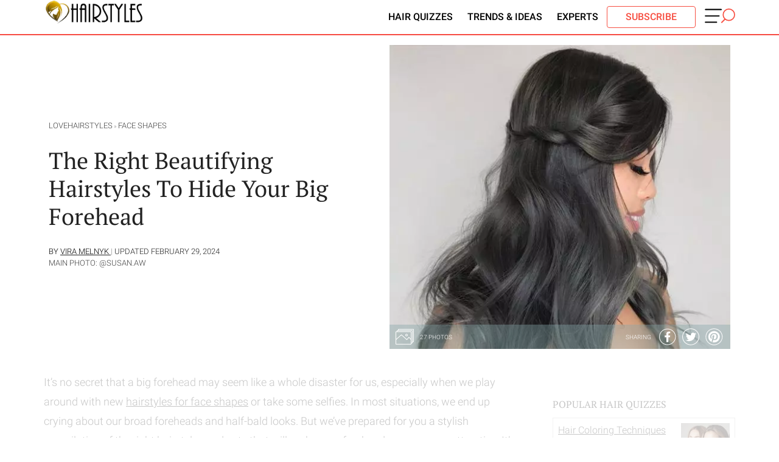

--- FILE ---
content_type: text/html; charset=UTF-8
request_url: https://lovehairstyles.com/big-forehead-hide-hairstyles/
body_size: 40947
content:
<!doctype html>
<html lang="en-US">

<head>
    <meta charset="UTF-8">
    <meta name="viewport" content="width=device-width, initial-scale=1">
    <meta name="p:domain_verify" content="4b3cf63f93a02c7a27eb1931b7ba7d8d" />
    <link rel="profile" href="http://gmpg.org/xfn/11">
    <meta name='robots' content='index, follow, max-image-preview:large, max-snippet:-1, max-video-preview:-1' />

	<!-- This site is optimized with the Yoast SEO Premium plugin v24.7 (Yoast SEO v26.6) - https://yoast.com/wordpress/plugins/seo/ -->
	<title>27 Flattering Hairstyles That Can Beautify Your Big Forehead</title>
	<meta name="description" content="Though your big forehead can spoil some looks, with some right hairstyles it’s not a disaster! Dive in our gallery to see how you can hide it stylishly." />
	<link rel="canonical" href="https://lovehairstyles.com/big-forehead-hide-hairstyles/" />
	<meta property="og:locale" content="en_US" />
	<meta property="og:type" content="article" />
	<meta property="og:title" content="The Right Beautifying Hairstyles To Hide Your Big Forehead" />
	<meta property="og:description" content="Though your big forehead can spoil some looks, with some right hairstyles it’s not a disaster! Dive in our gallery to see how you can hide it stylishly." />
	<meta property="og:url" content="https://lovehairstyles.com/big-forehead-hide-hairstyles/" />
	<meta property="og:site_name" content="Love Hairstyles" />
	<meta property="article:publisher" content="https://www.facebook.com/LHairstyles" />
	<meta property="article:author" content="https://www.facebook.com/melnyk.vera" />
	<meta property="article:published_time" content="2018-08-23T20:01:57+00:00" />
	<meta property="article:modified_time" content="2024-02-29T16:34:52+00:00" />
	<meta property="og:image" content="https://lovehairstyles.com/wp-content/uploads/2018/08/tp-big-forehead-hide-hairstyles-1.jpg" />
	<meta property="og:image:width" content="900" />
	<meta property="og:image:height" content="600" />
	<meta property="og:image:type" content="image/jpeg" />
	<meta name="author" content="Vira Melnyk" />
	<meta name="twitter:card" content="summary_large_image" />
	<meta name="twitter:label1" content="Written by" />
	<meta name="twitter:data1" content="Vira Melnyk" />
	<meta name="twitter:label2" content="Est. reading time" />
	<meta name="twitter:data2" content="13 minutes" />
	<script type="application/ld+json" class="yoast-schema-graph">{"@context":"https://schema.org","@graph":[{"@type":"Article","@id":"https://lovehairstyles.com/big-forehead-hide-hairstyles/#article","isPartOf":{"@id":"https://lovehairstyles.com/big-forehead-hide-hairstyles/"},"author":{"name":"Vira Melnyk","@id":"https://lovehairstyles.com/#/schema/person/44a126d469580f696e0cbf786fd6a24b"},"headline":"The Right Beautifying Hairstyles To Hide Your Big Forehead","datePublished":"2018-08-23T20:01:57+00:00","dateModified":"2024-02-29T16:34:52+00:00","mainEntityOfPage":{"@id":"https://lovehairstyles.com/big-forehead-hide-hairstyles/"},"wordCount":1771,"publisher":{"@id":"https://lovehairstyles.com/#organization"},"image":{"@id":"https://lovehairstyles.com/big-forehead-hide-hairstyles/#primaryimage"},"thumbnailUrl":"https://lovehairstyles.com/wp-content/uploads/2018/08/tp-big-forehead-hide-hairstyles-1.jpg","articleSection":["Face Shapes"],"inLanguage":"en-US"},{"@type":"WebPage","@id":"https://lovehairstyles.com/big-forehead-hide-hairstyles/","url":"https://lovehairstyles.com/big-forehead-hide-hairstyles/","name":"27 Flattering Hairstyles That Can Beautify Your Big Forehead","isPartOf":{"@id":"https://lovehairstyles.com/#website"},"primaryImageOfPage":{"@id":"https://lovehairstyles.com/big-forehead-hide-hairstyles/#primaryimage"},"image":{"@id":"https://lovehairstyles.com/big-forehead-hide-hairstyles/#primaryimage"},"thumbnailUrl":"https://lovehairstyles.com/wp-content/uploads/2018/08/tp-big-forehead-hide-hairstyles-1.jpg","datePublished":"2018-08-23T20:01:57+00:00","dateModified":"2024-02-29T16:34:52+00:00","description":"Though your big forehead can spoil some looks, with some right hairstyles it’s not a disaster! Dive in our gallery to see how you can hide it stylishly.","breadcrumb":{"@id":"https://lovehairstyles.com/big-forehead-hide-hairstyles/#breadcrumb"},"inLanguage":"en-US","potentialAction":[{"@type":"ReadAction","target":["https://lovehairstyles.com/big-forehead-hide-hairstyles/"]}]},{"@type":"ImageObject","inLanguage":"en-US","@id":"https://lovehairstyles.com/big-forehead-hide-hairstyles/#primaryimage","url":"https://lovehairstyles.com/wp-content/uploads/2018/08/tp-big-forehead-hide-hairstyles-1.jpg","contentUrl":"https://lovehairstyles.com/wp-content/uploads/2018/08/tp-big-forehead-hide-hairstyles-1.jpg","width":900,"height":600,"caption":"The Right Beautifying Hairstyles To Hide Your Big Forehead"},{"@type":"BreadcrumbList","@id":"https://lovehairstyles.com/big-forehead-hide-hairstyles/#breadcrumb","itemListElement":[{"@type":"ListItem","position":1,"name":"HairStyles","item":"https://lovehairstyles.com/"},{"@type":"ListItem","position":2,"name":"Face Shapes","item":"https://lovehairstyles.com/hairstyles-for-face-shapes/"},{"@type":"ListItem","position":3,"name":"The Right Beautifying Hairstyles To Hide Your Big Forehead"}]},{"@type":"WebSite","@id":"https://lovehairstyles.com/#website","url":"https://lovehairstyles.com/","name":"Love Hairstyles","description":"Latest Hairstyles and Haircuts for Women","publisher":{"@id":"https://lovehairstyles.com/#organization"},"potentialAction":[{"@type":"SearchAction","target":{"@type":"EntryPoint","urlTemplate":"https://lovehairstyles.com/?s={search_term_string}"},"query-input":{"@type":"PropertyValueSpecification","valueRequired":true,"valueName":"search_term_string"}}],"inLanguage":"en-US"},{"@type":"Organization","@id":"https://lovehairstyles.com/#organization","name":"LoveHairStyles","url":"https://lovehairstyles.com/","logo":{"@type":"ImageObject","inLanguage":"en-US","@id":"https://lovehairstyles.com/#/schema/logo/image/","url":"https://lovehairstyles.com/wp-content/uploads/2016/11/love-hairstyle-logo-87.jpg","contentUrl":"https://lovehairstyles.com/wp-content/uploads/2016/11/love-hairstyle-logo-87.jpg","width":97,"height":87,"caption":"LoveHairStyles"},"image":{"@id":"https://lovehairstyles.com/#/schema/logo/image/"},"sameAs":["https://www.facebook.com/LHairstyles","https://www.instagram.com/hairstyles.page/","https://www.pinterest.ca/love_hairstyles/_created/","https://www.youtube.com/playlist?list=PLFmXiQh2YdwT2RpWCdFd6yaKz6_nRoZKa"]},{"@type":"Person","@id":"https://lovehairstyles.com/#/schema/person/44a126d469580f696e0cbf786fd6a24b","name":"Vira Melnyk","description":"EXPERIENCE AND LIFESTYLE: With a fervent dedication to her blog, Vira has become a trusted influencer, offering a treasure trove of beauty insights. Among her many passions, it is her profound affinity for hair that sets her apart. Since her integration into the LoveHairStyles team in 2018, Vira has elevated the platform's content to new heights. Her contributions extend beyond hair care, as she meticulously curates the finest trends, be it in cutting, styling, or coloring. This wealth of knowledge is shared generously with a wide audience, enriching the lives of countless individuals seeking to enhance their beauty routines. Yet, what truly distinguishes Vira is her unwavering commitment to authenticity. Her recommendations are born not from commercial interests, but from a genuine desire to share what genuinely works. Readers trust her implicitly, knowing that every piece of advice she imparts is rooted in a sincere belief in the products and techniques she endorses.","sameAs":["https://www.facebook.com/melnyk.vera","https://www.instagram.com/viruzzzka/","https://www.linkedin.com/in/vira-melnyk-153ab17a/"],"birthDate":"1988-06-05","gender":"female","knowsAbout":["beauty tips","content creating"],"knowsLanguage":["English. Ukrainian"],"jobTitle":"content creator","worksFor":"Glaminati Media","url":"https://lovehairstyles.com/author/vira-melnyk/"}]}</script>
	<!-- / Yoast SEO Premium plugin. -->


<link rel="alternate" type="application/rss+xml" title="Love Hairstyles &raquo; Feed" href="https://lovehairstyles.com/feed/" />
<link rel="alternate" type="application/rss+xml" title="Love Hairstyles &raquo; Comments Feed" href="https://lovehairstyles.com/comments/feed/" />
<style id='wp-img-auto-sizes-contain-inline-css' type='text/css'>
img:is([sizes=auto i],[sizes^="auto," i]){contain-intrinsic-size:3000px 1500px}
/*# sourceURL=wp-img-auto-sizes-contain-inline-css */
</style>
<link rel='stylesheet' id='quiz-maker-css' href='https://lovehairstyles.com/wp-content/plugins/quiz-maker/public/css/quiz-maker-public.css?ver=21.7.9' type='text/css' media='all' />
<link rel="https://api.w.org/" href="https://lovehairstyles.com/wp-json/" /><link rel="alternate" title="JSON" type="application/json" href="https://lovehairstyles.com/wp-json/wp/v2/posts/27230" /><meta name="cdp-version" content="1.5.0" /><link rel="icon" href="https://lovehairstyles.com/wp-content/uploads/2016/11/love-hairstyle-favicon.png" sizes="32x32" />
<link rel="icon" href="https://lovehairstyles.com/wp-content/uploads/2016/11/love-hairstyle-favicon.png" sizes="192x192" />
<link rel="apple-touch-icon" href="https://lovehairstyles.com/wp-content/uploads/2016/11/love-hairstyle-favicon.png" />
<meta name="msapplication-TileImage" content="https://lovehairstyles.com/wp-content/uploads/2016/11/love-hairstyle-favicon.png" />
		<style type="text/css" id="wp-custom-css">
			li#menu-item-86210 a {
  color: #fff !important;
  background-color: #f74a41;
  padding: 5px 30px;
  border-radius: 45px;
  margin: 10px 0;
}
table.pros {
    margin-top: 31px;
		border-spacing: inherit;
    border: 1px solid #000;
		border-right: 0;
		width: 100%
}
.pros td, tr, th {
    
    text-align: start;
    vertical-align: top;
	  padding: 8px;
		border-right: 1px solid #000;
		border-top: 1px solid ;
		width: 50%;
}
.pros th {
    background-color: #f74a41;
    color: #fff;
    font-size: 16px;
    font-weight: 600;
		padding-left: 10px;
		line-height: 0.8;
		border-top: 0;
}
.column-container {
    border: 1px solid;
    margin-top: 20px;
    padding: 10px;
}

.column-container h3 {
    margin: 0 !important;
}
.column-container p.column-title {
    font-weight: 900;
    font-size: 1rem;
    margin: -10px;
    color: #fff;
    background-color: #f74a41;
    padding: 10px !important;
}

.column-container p {
    font-size: 0.9rem;
}
blockquote {
	font-style: italic;
	font-weight: 500;
	font-size: 18px;
	background: #fbe6e4;
	border-radius: 10px;
	padding: 15px;
}
a.buy-now-button {
    margin-left: calc(50% - 90px);
}
#menu-sidebar-menu li.menu-item-has-children:after {
    content: ">";
    position: absolute;
    right: 16px;
		top: 2px;
		font-weight: 600;
}
#menu-sidebar-menu li.menu-item-has-children:hover:after {
		color: #ffff;
}
li.menu-item-has-children:has(ul.sub-menu:not([style*="display: none"])):after {
    transform: rotate(90deg); 
}
li.menu-item-has-children:has(ul.sub-menu:not([style*="display: block"])):after {
    transform: none; 
}
.menu-sidebar-inner .menu li:hover {
    background-color: #f74e41;
    color: white;
}
.wrp__infographic.tac {
  position: relative;
}
.wrp__infographic .btn__open{
  display: flex !important;
  align-items: center;
  justify-content: center;
  position: absolute;
  bottom: 35px;
  left: 50%;
  transform: translateX(-50%);
  min-width: 160px;
  height: 48px;
  padding: 12px 5px;
  font-weight: 800;
  font-family: 'Pathway Gothic One', sans-serif;
  font-style: normal;
  font-size: 14px;
  letter-spacing: 0.2em;
  line-height: 18px;
  text-align: center;
  text-decoration: underline;
  color: #ffffff;
  cursor: pointer;
  background: rgba(0, 0, 0, 0.15);
  border: 1px solid #FFFFFF;
  z-index: 20;
}
.home .mb-container {background: transparent !important; padding: 50px 0 !important;}
.home .home-page-mk-v2 {background: #fbe6e4; overflow: hidden; }
.home .mb-container .mb-image {width: 40%; min-height: 450px;}
.home .mb-container  .mb-content  {width: 60% !important; justify-content: center !important; padding: 0 0 0 12% !important;}
.home .bp-grid1-v3.bp-grid1-v2  .mb-container .mb-image {width: 45%; min-height: 450px; 
/* 	background-size: cover;  */
	background-position: top center; border-radius: 10px;}
.home .bp-grid1-v3.bp-grid1-v2 .mb-container  .mb-content {width: 55% !important; padding: 0 0 0 7% !important;}
.home .bp-grid1-v3.bp-grid1-v2 .mb-container  .mb-content p {width: 100%;     max-width: 100% !important;}
.mb-content-text {padding: 20px 0 5px}
.mb-content-text h1 {      font-family: 'PT Serif', serif !important;
    font-size: 70px !important;
    max-width: 550px; line-height: 1em;
    margin-left: -10px;}
.mb-content p {
    font-size: 23px !important;
    max-width: 500px !important;
}
#page + .bp-grid1-v2  {padding-top: 100px; margin-top: 50px;}
.home .mb-button {
    padding: 12px 35px !important;
    color: #f74e41;
      border: 2px solid #f74e41;
    border-radius: 4px; background: transparent;
    font-weight: 400 !important; 
  
}
.mb-content-text h1 {margin: 0}
.mk-6 {float: left;}
.btn-s {color: #fff; float: left;    margin: 12px 12px 12px 115px;}
.hiw-line {width: 100% !important;}
.bp-title span.rt-5 {font-size: 130px;}
.quiz-block {text-align: left;}
body li#menu-item-86210 a { color: #f74e41  !important;
      border: 1px solid #f74e41 !important;
    border-radius: 4px !important; background: transparent !important;
    font-weight: 400 !important; }
.home .mb-button.htq {font-size: 20px !important;}
.home .mb-button:hover, .mb-button.htq:hover {background: transparent; color: #f74e41;}
h2.quiz {    font-family: Roboto, Helvetica, sans-serif;
    font-size: 41px !important;
    letter-spacing: 3.1px;
    font-weight: 600;
    text-transform: uppercase;
    z-index: 2;
    margin: 0 0 50px !important;
    position: relative;}
.quiz-block {border: none !important}
.quiz-block .tr1  {margin-bottom: 12px !important; font-family: 'PT Serif', serif !important; color: #000 !important; padding: 10px 10px 15px 60px !important; font-weight: 600; background: url('/wp-content/uploads/2024/09/feedback.png') no-repeat top left; background-size: 45px;}
.quiz-block + .quiz-block .tr1 { background: url('/wp-content/uploads/2024/09/suggestion.png') no-repeat top left; background-size: 45px; }
.quiz-block + .quiz-block + .quiz-block .tr1 { background: url('/wp-content/uploads/2024/09/laugh.png') no-repeat top left; background-size: 45px; }
.quiz-block + .quiz-block + .quiz-block + .quiz-block .tr1 { background: url('/wp-content/uploads/2024/09/trending-topic.png') no-repeat top left; background-size: 45px; }
.quiz-block + .quiz-block + .quiz-block + .quiz-block + .quiz-block .tr1 { background: url('/wp-content/uploads/2024/09/puzzle.png') no-repeat top left; background-size: 45px; }
.quiz-block + .quiz-block + .quiz-block + .quiz-block + .quiz-block + .quiz-block h3 { background: url('/wp-content/uploads/2024/09/share.png') no-repeat top left; background-size: 45px; }
.mb-content .htq p {font-size: 17px !important; line-height: 1.7em !important;}
.home .mb-content-text.htq {padding-top: 0 !important}
.bp-grid1-v3.bp-grid1-v2 {padding-top: 50px !important}
.hiw-step h3 {margin-bottom: 12px !important; font-family: 'PT Serif', serif !important;    font-size: 1.17em !important; font-weight: bold !important;  }
@media (max-width: 768px) {
.custom-logo {
        margin-top: 9px!important;
        height: 30px!important;
    }
div.flex-nav {
        display: block !important;
    }
#menu-item-85969, #menu-item-85968, #menu-item-60619 {
		display:none!important;
	}
li#menu-item-86210 a {
	font-size:14px!important;
		padding: 5px 15px!important;
	}
	
	.mb-container {display: block !important;}
	.home .mb-container .mb-image, .home .mb-container .mb-content {width: 100% !important;     min-height: 300px;
    background-size: cover;}	.mb-content-text h1 {
       font-size: 40px !important;
    margin-left: 0;
}
	.home .mb-container .mb-content  {    padding: 20px 0 !important;}
	.quizzes-container, .hiw-steps {
		display: block  !important;}
		.quiz-block, .home .bp-grid1-v3.bp-grid1-v2 .mb-container .mb-content, .hiw-step {width: 100%  !important; padding: 20px 0 !important}
	.bp-title span.rt-5 {
    font-size: 35px;
}
	.btn-s {         margin: 13px 0 0 30px;}
	.home .mb-container {    padding: 0px 0 !important;
}

	.mb-content p {
		font-size: 18px !important;}
	.hiw-line {display: none !important}
	p.quiz {
		font-size: 30px !important;    margin: -30px 0 0 !important;}
	.footer-first-line img {padding-right: 0 !important
}
	footer.site-footer {padding-top: 25px;}
}		</style>
		
    <style>.link{display:none}.social-links{z-index:99;top:15px;margin-top:0;text-align:left;width:51px;left:15px;overflow:hidden;height:13px;background-image:url(/wp-content/themes/thegm/img/pinit.svg);background-repeat:no-repeat;background-size:contain;padding:10px;border:4px solid #f70d18;border-radius:999px;background-color:#f70d18;display:block;position:absolute;background-position:center}.msw{text-indent:-9999px;width:50px;display:block;height:28px;float:right;margin-top:11px;background-size:contain;background-repeat:no-repeat;background-image:url("data:image/svg+xml,%3Csvg xmlns='http://www.w3.org/2000/svg' viewBox='0 0 726.59 350.31'%3E%3Cdefs%3E%3Cstyle%3E.cls-1%7Bfill:%23000;stroke:%23000;%7D.cls-1,.cls-2,.cls-3%7Bstroke-miterlimit:10;%7D.cls-1,.cls-3%7Bstroke-width:6px;%7D.cls-2%7Bfill:none;stroke-width:25px;%7D.cls-2,.cls-3%7Bstroke:%23f74e41;%7D.cls-3%7Bfill:%23f74e41;%7D%3C/style%3E%3C/defs%3E%3Cg id='Layer_2' data-name='Layer 2'%3E%3Cg id='Layer_1-2' data-name='Layer 1'%3E%3Cg id='Layer_2-2' data-name='Layer 2'%3E%3Cg id='img-menu'%3E%3Cpath class='cls-1' d='M19.53,36.4H390.15c9.2,0,16.53-5.5,16.53-12.3s-7.43-12.3-16.53-12.3H19.53C10.34,11.8,3,17.3,3,24.1S10.34,36.4,19.53,36.4ZM17.3,190.8H337.79c7.89,0,14.3-5.5,14.3-12.3s-6.41-12.3-14.3-12.3H17.3C9.41,166.2,3,171.7,3,178.5S9.31,190.8,17.3,190.8ZM14.88,341.1H281.34a12.31,12.31,0,0,0,0-24.6H14.88a12.31,12.31,0,0,0,0,24.6Z'/%3E%3Ccircle class='cls-2' cx='576.79' cy='149.8' r='137.3'/%3E%3C/g%3E%3C/g%3E%3Cpath class='cls-3' d='M409.77,346.52l86.16-85.37c2.13-2.12.11-7.77-4.51-12.65s-10.06-7.15-12.19-5l-86.15,85.34c-2.13,2.11-.11,7.76,4.5,12.65S407.64,348.64,409.77,346.52Z'/%3E%3C/g%3E%3C/g%3E%3C/svg%3E");cursor:pointer}.wf3__modal.modal__author .wrp__modal{width:360px;max-width:calc(100% - 48px);position:absolute;left:50%;top:50%;transform:translate(-50%,-50%);margin:0 auto}.wf3__modal .modal__content.modal__content_author{background:#fffdfa}.wf3__modal .modal__content.modal__content_author .modal__close__btn{position:absolute;top:24px;right:24px;z-index:10;padding:0;cursor:pointer}.author__box{display:flex;flex-wrap:wrap}.author__box .author__box-link{display:flex}.author__box .author__box-image{margin-right:16px}.author__box .author__box-img{width:72px;height:72px;border-radius:50%}.author__box .author__box-info{flex:0 0 calc(100% - 88px);max-width:calc(100% - 88px)}.author__box .author__box-title{font-family:'PT Serif',serif;font-style:normal;font-weight:400;font-size:18px;line-height:22px;color:#051c2c;margin-top:25px;text-overflow:ellipsis;white-space:nowrap;overflow:hidden;padding-right:24px}.author__box .author__box-socials{display:flex;align-items:center}.author__box .author__box-socials a{margin-right:16px}.author__box .author__box-socials a svg path{transition:.3s ease-in-out}.author__box .author__box-socials a:hover svg path{fill:#f74e41}.author__box .author__box-text{font-family:inherit;font-style:normal;font-weight:300;font-size:13px;line-height:20px;color:#3d3f41;flex:0 0 100%;max-width:100%;margin-top:16px;text-transform:none}.wf3__modal{position:fixed;top:0;left:0;z-index:99999;display:none;width:100%;height:100%;overflow-x:hidden;overflow-y:auto;outline:0;background:rgba(0,0,0,.5)}.wf3__modal .modal__close__btn{position:absolute;top:20px;right:10px;z-index:10;padding:10px;cursor:pointer}.wf3__modal .wrp__modal{width:100%;max-width:90%;margin:50px auto;transition:opacity 2s}.wf3__modal .modal__content{padding:24px;background:#e8ebe4;transform:translate(0,-50px);transition:transform .5s}.wf3__modal.show .modal__content{transform:translate(0,0)}.fade{transition:opacity .3s}.fade:not(.show){opacity:0}.modal__content{position:relative;border-radius:8px}.modal__body .sub__title,.modal__body p{font-style:normal;font-weight:300;font-size:16px;line-height:24px;color:#3d3f41;margin:0;padding-bottom:8px;padding-right:30px}@media (min-width:768px){.wf3__modal .wrp__modal{max-width:700px}}@media (min-width:1024px){.modal__body .sub__title,.modal__body p{font-size:18px;line-height:28px}}div.ya-share2__container_color-scheme_whiteblack .ya-share2__item_service_twitter .ya-share2__icon{background-image:url("data:image/svg+xml;charset=UTF-8,%3csvg fill='%23ffffff' xmlns='http://www.w3.org/2000/svg' xmlns:xlink='http://www.w3.org/1999/xlink' x='0px' y='0px' viewBox='0 0 702.6 698.7' style='enable-background:new 0 0 702.6 698.7;' xml:space='preserve'%3e%3cpath d='M678.4,361.1c-1.6,47.7-15.8,104-47.9,155.1c-17.2,27.4-37.5,52.3-62.3,73.2c-25.4,21.4-52.9,39.9-83.6,53 c-38.3,16.3-78.2,25.6-119.9,27.8c-18.8,1-37.5,0.4-56-3.2c-21-4.1-42.1-8.2-62.6-14.3c-33.5-9.9-63.6-26.8-91.7-47.5 c-15.8-11.6-30.4-24.4-43.7-38.7c-21.4-23.1-39.3-48.5-53.4-76.8c-13.5-27.2-22.1-56-27.9-85.6c-7.3-37.7-7.1-75.4,0.6-113.1 c6-29.3,14.6-57.7,28.3-84.5c15.1-29.6,34.6-56,57.6-79.9c17.3-18,37.1-32.9,57.9-46.5c28.8-18.8,60.1-32.1,93.4-40.5 C305,30,343.2,25.4,382,29.8c49.8,5.6,97.1,19.3,140.1,45.9c27.9,17.3,53.5,37.5,75.2,62.2c28.8,32.7,51.3,69.3,64.5,111 C672,281.4,678.7,314.6,678.4,361.1z M655.3,354c-0.1-52.8-11.7-99.4-34.9-142.9c-12.8-23.9-28.5-45.7-47.3-65.3 c-18.3-19.1-38.6-35.8-61.2-49.4c-30.6-18.4-63.3-31.5-98.4-38.7c-34.8-7.1-69.7-8-104.8-3.4c-27,3.5-53.1,10.6-78.2,21.5 c-30.3,13.2-58.2,30.1-82.9,52.1c-18.5,16.6-35,35.1-49,55.7c-31.2,46.2-48.3,97.2-50.6,152.9c-1.7,42.6,5.4,83.8,21.7,123.4 c23.4,56.8,60.7,102.1,111.7,136.2c45.7,30.5,96.2,47,150.9,50.6c34.1,2.2,67.7-1.2,100.7-10.1c39.8-10.8,76-29,108.5-54.4 c33.4-26.1,59.9-58,79.8-95.4C643.8,444.1,654.4,398.6,655.3,354z'/%3e%3cpath d='M157.4,480.6c43.9,3.9,83.9-6.3,119.7-33.5c-36.7-4.2-62.4-22.4-76.4-58c12.3,1.1,23.3,2,34.3-1.4 c-39.3-12.9-61-39.3-64-80.4c11.7,3.3,22.9,6.5,34.1,9.6c0.5-0.5,0.9-1,1.4-1.5c-35.2-30.4-43.9-66.3-23.9-109.1 c5.7,6,10.4,11.4,15.4,16.4c28.7,28.2,62.2,48.1,100.8,59.6c17.1,5.1,34.6,7.9,52.3,9.5c4.4,0.4,4.6-1.7,4-5.1 c-3.5-21.4,0.7-41.2,12.9-59c13.8-20,33-32.1,57.1-35.7c27.1-4,50.6,3.8,70.6,22.3c2.3,2.1,4.4,2.7,7.6,1.8c15.2-4,30-8.6,43.7-16.4 c0.9-0.5,1.8-0.8,3.6-1.5c-5.9,18.3-17.8,31.2-32,42.5c0.3,0.5,0.6,1,0.8,1.6c6.9-1.5,13.9-2.6,20.8-4.5c7-1.9,13.8-4.5,21.5-7.1 c-3,4.2-5.3,8.3-8.4,11.4c-8.8,8.8-17.8,17.5-27.1,25.8c-3.4,3-5,5.8-5,10.5c0.6,47.4-12.6,90.9-37.7,131 c-15.5,24.7-34.9,45.8-58.2,63.1c-29.1,21.6-61.8,35.2-97.5,41.2c-32.8,5.5-65.6,5.3-98.1-2.3c-22.5-5.2-43.9-13.2-64-24.7 c-2.9-1.7-5.9-3.3-8.9-4.9C157.1,481.4,157.3,481,157.4,480.6z'/%3e%3c/svg%3e") !important;background-color:unset !important}.ya-share2__item_service_twitter .ya-share2__icon{background-image:url("data:image/svg+xml,%3Csvg fill='%23DC7633' xmlns='http://www.w3.org/2000/svg' xmlns:xlink='http://www.w3.org/1999/xlink' width='200' zoomAndPan='magnify' viewBox='0 0 375 374.9999' height='200' preserveAspectRatio='xMidYMid meet' version='1.0'%3E%3Cdefs%3E%3Cpath d='M 7.09375 7.09375 L 367.84375 7.09375 L 367.84375 367.84375 L 7.09375 367.84375 Z M 7.09375 7.09375 ' fill='%23000000'%3E%3C/path%3E%3C/defs%3E%3Cg%3E%3Cpath d='M 187.46875 7.09375 C 87.851562 7.09375 7.09375 87.851562 7.09375 187.46875 C 7.09375 287.085938 87.851562 367.84375 187.46875 367.84375 C 287.085938 367.84375 367.84375 287.085938 367.84375 187.46875 C 367.84375 87.851562 287.085938 7.09375 187.46875 7.09375 ' fill-opacity='1' fill-rule='nonzero' fill='%23000000'%3E%3C/path%3E%3C/g%3E%3Cg transform='translate(85,75)'%3E%3Csvg xmlns='http://www.w3.org/2000/svg' viewBox='0 0 24 24' version='1.1' height='215' width='215'%3E%3Cpath d='M18.244 2.25h3.308l-7.227 8.26 8.502 11.24H16.17l-5.214-6.817L4.99 21.75H1.68l7.73-8.835L1.254 2.25H8.08l4.713 6.231zm-1.161 17.52h1.833L7.084 4.126H5.117z' fill='%23ffffff'%3E%3C/path%3E%3C/svg%3E%3C/g%3E%3C/svg%3E") !important;background-color:#000 !important}footer .col-9 p{margin-top:0}.left{text-align:left}.footer-second-line a{color:#fff;text-decoration:none;font-size:1em;text-transform:uppercase}.footer-third-line p{margin:0;color:#fff;font-size:.85em;text-align:center}.footer-second-line .col-9 .widget-wrapper{text-align:left;float:left;padding:0 .5em 0 0;box-sizing:border-box;width:25%}.footer-second-line .col-3 .textwidget{color:#fff;text-align:left}.widget-title{color:#fff;font-weight:700;border-bottom:1px solid #fff;font-size:.9em;display:inline-block;margin-bottom:6px}.footer-second-line .widget-wrapper{text-align:left}.footer-second-line .custom-html-widget{font-size:12px}footer p{font-size:.8rem;color:#ccc}footer p a{color:#ccc}@media (max-width:920px){.footer-second-line{padding:2em}.footer-third-line{padding-left:2em;padding-right:2em}}#footerSignup{background:#fff;color:#000;text-transform:uppercase;padding:8px 11px 6px;width:100%;font-family:alternate-gothic-no-3-d,Helvetica,Arial,Tahoma,Verdana,sans-serif;font-size:16px;text-align:center;font-weight:700;margin-top:13px;-webkit-appearance:none;border:0}@media (max-width:769px){.footer-second-line p{margin:0}.footer-third-line{padding:0 1em}.footer-second-line .col-9 .widget-wrapper{text-align:left;float:left;padding:0 .5em 0 0;box-sizing:border-box;width:50%;margin-top:30px}.footer-second-line{padding:1.5em 1em}}@media (min-width:769px){footer.site-footer{padding-top:20px}.footer-second-line{padding:0}}div.ya-share2__container_color-scheme_whiteblack .ya-share2__item_service_facebook .ya-share2__icon{background-image:url("data:image/svg+xml;charset=UTF-8,%3csvg fill='%23fff' xmlns='http://www.w3.org/2000/svg' xmlns:xlink='http://www.w3.org/1999/xlink' x='0px' y='0px' viewBox='0 0 719 700.7' style='enable-background:new 0 0 719 700.7;' xml:space='preserve'%3e%3cpath d='M681,349.3c-1.8,61.9-15.3,115.4-44.5,164.4c-22.8,38.1-51.9,70.7-88.3,96.7c-21.3,15.2-43.5,28.3-67.6,38.3 c-22.7,9.4-46.3,15.5-70.4,20.1c-21.9,4.2-43.9,6.1-66.1,5.3c-36.4-1.3-71.6-8.7-105.9-20.9c-38.1-13.5-72-34.5-102.4-60.9 c-31.3-27.1-56-59.6-74.9-96.4c-15.5-30.3-24.9-62.7-30.4-96.2C20.3,337.4,31,277.8,56.2,220.5c15-34,36.7-63.6,62.4-90.4 c17.3-18,37.1-32.9,57.9-46.5c16.6-10.9,34.2-20.1,52.6-27.3c25.4-10,51.8-16.8,78.7-20.7c13.9-2,28.1-3.7,42.1-3.7 c26.1,0,52.1,1.9,77.4,9c19,5.3,38.1,10.7,56.5,17.7c20.8,7.8,39.7,19.5,58,32.1c18.5,12.8,36.1,27,51.3,43.6 c18.2,19.8,34.2,41.2,47.5,64.6c18.9,33.3,29.8,69.3,36.2,106.8C679.6,321.6,680,338,681,349.3z M353.9,651.3c0-0.1,0-0.2,0-0.3 c1,0,2,0,3,0c26.5-0.8,52.7-3.8,78.3-10.9c32.2-8.9,62.2-22.4,90-41c34.9-23.4,63.7-52.9,86.3-88.4c28.3-44.4,43.2-93.1,45.8-145.4 c1.3-26.2-1.4-52.2-7.2-77.8c-7.3-31.9-19.5-61.9-36.8-89.6c-17.2-27.5-38.4-51.8-63.6-72.5c-22.8-18.8-47.7-34-74.8-45.6 C429.2,60.3,381.5,52.5,331.9,56c-27.5,2-54.4,7.1-80.4,16.4c-33.2,11.8-63.7,28.5-91.2,50.7c-30.4,24.6-55.2,54-73.9,88.3 c-20.4,37.3-32.3,77.1-35.3,119.7c-2.9,40.1,2,79.1,15.1,117c17.5,51.1,46.9,94.2,87.8,129.5c20.1,17.4,42.4,31.5,66.4,43 c30,14.4,61.4,23.7,94.3,27.7C327.6,649.9,340.8,650.4,353.9,651.3z'/%3e%3cpath d='M310.5,464.3c0-29.3-0.1-58.7,0.1-88c0-4.3-1.2-5.2-5.4-5.2c-18,0.2-36,0-54,0.1c-3.8,0-4.9-1.3-4.9-4.9 c0.1-21.3,0.1-42.7-0.1-64c0-4.1,1.9-4.7,5.2-4.7c18,0,36-0.2,54,0.2c4.6,0.1,5.2-1.4,5.1-5.3c-0.1-18.5-0.5-37,0.1-55.5 c0.7-22,6.7-42.5,21.2-59.5c12.9-15.1,29.4-24.3,48.9-27.9c19.3-3.7,38.8-2.5,58.2-1.3c6.5,0.4,12.9,1,19.4,1.3 c2.9,0.1,4.1,1.2,4,4.3c-0.1,19-0.1,38,0,57c0,3.6-1.4,4.5-4.7,4.5c-11.8-0.1-23.7-0.3-35.5,0.2c-6.4,0.3-13,1.1-19,3.3 c-9.8,3.5-15.3,11.6-15.7,21.8c-0.7,17.8-0.5,35.6-0.6,53.4c0,2.8,1.1,3.8,4.3,3.7c21.6-0.2,43.3-0.1,64.9-0.2c2.9,0,3.8,1.2,3.5,4 c-2.3,17.3-4.5,34.6-6.8,51.9c-0.5,4.1-1.2,8.2-1.5,12.4c-0.3,4-2.2,5.4-6.1,5.4c-17.8-0.1-35.6,0.2-53.4-0.1c-4.3-0.1-5,1.5-5,5.2 c0.1,19.8,0,39.7,0,59.5c0,33.8,0,67.6,0,101.4c0,5.3-0.2,10.7,0.1,16c0.3,4.8-1.8,6-6.2,6c-21.7-0.1-43.3-0.2-65,0 c-4.1,0-5.2-1.7-5.2-5.4c0.1-22.8,0.1-45.7,0.1-68.5c0-7,0-14,0-21C310.6,464.3,310.6,464.3,310.5,464.3z'/%3e%3c/svg%3e")}div.ya-share2__container_color-scheme_whiteblack .ya-share2__item_service_pinterest .ya-share2__icon{background-image:url("data:image/svg+xml;charset=UTF-8,%3csvg fill='%23ffffff' xmlns='http://www.w3.org/2000/svg' xmlns:xlink='http://www.w3.org/1999/xlink' x='0px' y='0px' viewBox='0 0 702.6 698.7' style='enable-background:new 0 0 702.6 698.7;' xml:space='preserve'%3e%3cpath d='M685.2,354.2c-0.7,38.2-8.9,78.7-24.7,117.7c-18.2,44.8-45.9,83-81.6,115.2c-35,31.6-75,55.2-120.3,69.1 c-36.3,11.1-73.5,17.6-111.7,16c-19.6-0.8-39.2-2.9-58.2-7.9c-18.4-4.9-36.9-10.1-54.8-16.6c-26-9.4-49.4-23.7-71.7-39.9 c-40-29-70.7-66-94.2-109.1c-16.6-30.4-26.3-63.3-32.3-97.2c-7.6-42.7-4.9-85,5.5-127.1c11.1-45.5,31.4-86.2,60.4-122.6 c26-32.7,57.7-58.8,93.8-79.8c33.9-19.8,70.7-31.5,109-38.4c32.6-5.9,65.4-6.6,98.3-1.5c28.5,4.4,56.4,11.3,83.1,22.3 c24.1,10,46.4,23.1,67.6,38.4c36.6,26.4,65.9,59.4,88.8,98.2c16.9,28.8,28.3,59.8,35.3,92.4C682.2,305.6,684.7,327.9,685.2,354.2z M661.6,351.8c0-4.7,0.2-9.3,0-14c-1.2-31.2-7.5-61.4-18.3-90.6c-9-24.3-21.3-47-36.4-68.1C589,154,567.8,132.1,543,113.6 c-32.8-24.4-68.9-42.1-108.6-52.1c-23.4-5.9-47.1-9.1-71.1-9.7c-21.3-0.5-42.5,1.8-63.5,5.7c-31.7,5.9-61.6,16.8-89.8,32.2 c-17.9,9.7-34.4,21.4-50.1,34.5c-28.3,23.8-51.3,51.8-69.1,84c-14.8,27-25.1,55.7-30.9,86.1c-7.9,41.2-7.4,82.2,2.2,122.9 c13,55.4,39.8,103.5,80.2,143.7c30.8,30.6,66.5,53.5,107.2,68.6c44.5,16.6,90.2,22.6,137.6,18.3c34.2-3.1,66.8-11.5,97.9-25.6 c31.3-14.2,59.6-33,84.4-56.9c23.4-22.5,42.8-47.8,58-76.4C650.3,446,661.3,400.2,661.6,351.8z'/%3e%3cpath d='M295.7,559.2c9.9-16.7,18.5-33,23.1-51.1c4.5-17.8,9.2-35.6,13.6-52.8c3.4,3,6.7,6,10.1,8.8c15.1,12.3,32.7,16.7,51.8,15.5 c29.1-1.9,53.4-13.8,73.1-35.2c21.7-23.7,32.7-52.2,36.9-83.5c1.6-11.5,2.3-23.2,2.1-34.8c-0.5-27.7-10.9-51.9-28.8-72.7 c-22.3-25.9-51-41.2-84.5-46.1c-43.1-6.3-84.4,0-121.7,23.7c-30.6,19.4-51.4,46.7-60.1,82.1c-7.3,29.5-4.9,58.2,10.4,85.1 c7,12.3,17.4,20.9,30.3,26.4c6.5,2.8,10.7,0.8,12.7-5.9c1.8-6.1,3.3-12.2,4.7-18.4c1.1-4.8-1.8-8.3-4.6-11.6 c-6.2-7.3-10.3-15.6-11.9-25c-4-22.4-0.9-43.8,9.7-63.9c17.3-33,45-51.4,81.6-56.2c21.1-2.8,42-1.3,61.6,7.8 c27.8,12.8,43.2,34.9,45.7,65.3c2.5,30.6-2.8,60-17.1,87.5c-7,13.4-16.4,24.6-29.7,32.2c-16.7,9.6-36.5,7.6-49.3-5.1 c-8.7-8.6-10.8-19.3-8-30.4c4.5-17.9,10.4-35.4,15.3-53.2c3-10.7,4.9-21.5,3.4-32.9c-2.7-20.2-24.9-30.7-44.2-21.4 c-14,6.7-21.4,18.6-25.4,32.9c-4.8,17.5-2.9,34.6,3,51.5c0.7,2,0.9,4.6,0.4,6.7c-9.4,40.3-19.4,80.5-28.4,121 c-2.4,10.9-2.1,22.5-3,33.7c-0.2,3.3,0,6.6,0,10.7c-2.2-0.9-4-1.6-5.7-2.4c-28-12.5-51.9-30.8-72-53.6 c-26.5-30.1-44-64.8-51.1-104.6c-7.5-41.9-3.4-82.6,13-121.9c12.4-29.8,30.7-55.5,54.6-77.3c25-22.7,53.3-39.4,85.7-48.5 c15.4-4.3,31.5-6.8,47.4-8.8c22.8-2.9,45.5-0.6,67.8,4.7c44.5,10.5,82.6,32.4,113.6,66c31.6,34.3,50.5,74.8,55.9,121.3 c4.9,42.3-2.2,82.4-21.1,120.6c-21.3,43.1-53.6,75.6-95.9,97.8c-41.8,22.1-86.6,29.7-133.5,23.4c-9-1.2-17.9-3.5-26.8-5.4 C298.9,560.8,297.6,560,295.7,559.2z'/%3e%3c/svg%3e")}#ftwp-postcontent .cut-off-ad.cut-off-ad--styles.first-post-ad{padding-right:0;position:relative;padding-top:65%;background:inherit}.wrp-first-post-ad{position:absolute;top:0;left:0;right:0;margin:0 auto}@font-face{font-display:fallback;font-family:ftwp-icon;src:url("/wp-content/themes/thegm/fonts/icons.eot?45335921");src:url("/wp-content/themes/thegm/fonts/icons.eot?45335921#iefix") format("embedded-opentype"),url("/wp-content/themes/thegm/fonts/icons.woff2?45335921") format("woff2"),url("/wp-content/themes/thegm/fonts/icons.woff?45335921") format("woff"),url("/wp-content/themes/thegm/fonts/icons.ttf?45335921") format("truetype"),url("/wp-content/themes/thegm/fonts/icons.svg?45335921#fontello") format("svg")}@-webkit-keyframes ftwpFadeIn{from{opacity:0;visibility:hidden}to{opacity:1;visibility:visible}}@keyframes ftwpFadeIn{from{opacity:0;visibility:hidden}to{opacity:1;visibility:visible}}@-webkit-keyframes ftwpFadeOut{from{opacity:1;visibility:visible}to{opacity:0;visibility:hidden}}@keyframes ftwpFadeOut{from{opacity:1;visibility:visible}to{opacity:0;visibility:hidden}}@-webkit-keyframes ftwpZoomIn{0%{-webkit-transform:scale(0);-ms-transform:scale(0);transform:scale(0);visibility:hidden;opacity:0}20%{opacity:0}30%{opacity:1}100%{-webkit-transform:scale(1);-ms-transform:scale(1);transform:scale(1);visibility:visible;opacity:1}}@keyframes ftwpZoomIn{0%{-webkit-transform:scale(0);-ms-transform:scale(0);transform:scale(0);visibility:hidden;opacity:0}20%{opacity:0}30%{opacity:1}100%{-webkit-transform:scale(1);-ms-transform:scale(1);transform:scale(1);visibility:visible;opacity:1}}@-webkit-keyframes ftwpZoomOut{0%{-webkit-transform:scale(1);-ms-transform:scale(1);transform:scale(1);visibility:visible;opacity:1}50%{opacity:1}80%{opacity:.3}100%{-webkit-transform:scale(0);-ms-transform:scale(0);transform:scale(0);visibility:hidden;opacity:0}}@keyframes ftwpZoomOut{0%{-webkit-transform:scale(1);-ms-transform:scale(1);transform:scale(1);visibility:visible;opacity:1}50%{opacity:1}80%{opacity:.3}100%{-webkit-transform:scale(0);-ms-transform:scale(0);transform:scale(0);visibility:hidden;opacity:0}}@-webkit-keyframes ftwpHide{from{visibility:visible}to{visibility:hidden}}@keyframes ftwpHide{from{visibility:visible}to{visibility:hidden}}@-webkit-keyframes ftwpShow{0%,99%{visibility:hidden}100%{visibility:visible}}@keyframes ftwpShow{0%,99%{visibility:hidden}100%{visibility:visible}}@-webkit-keyframes ftwpTargetHint{0%,100%{opacity:0}50%{opacity:1}}@keyframes ftwpTargetHint{0%,100%{opacity:0}50%{opacity:1}}div{box-sizing:border-box}.fsl-list li{display:inline-block;vertical-align:middle;margin:0}.fsl-list li a{display:block;height:30px;width:30px;background:url(https://lovehairstyles.com/wp-content/themes/thegm/img/new_social_icons.png) no-repeat;opacity:1}.fsl-list li.fb a{background-position:0 0}div#menu-sidebar{position:fixed;z-index:9999;background:rgba(0,0,0,.4);width:100%;height:100%;top:0;left:0;right:0;bottom:0;cursor:url(https://lovehairstyles.com/wp-content/themes/thegm/img/close2.png) 16 16,pointer;visibility:hidden;opacity:0;-webkit-transition:.3s;-o-transition:.3s;transition:.3s}.menu-sidebar-inner{text-align:center;position:absolute;width:250px;left:-250px;top:0;bottom:0;height:100vh;padding:10px 0;overflow-y:auto;overflow-x:hidden;cursor:default;-webkit-transition:.3s;-o-transition:.3s;transition:.3s;background-color:#fff}.menu-sidebar-inner img{max-height:70px;width:auto}.menu-sidebar-inner .menu{padding:0}.menu-sidebar-inner .menu li{list-style:none}.menu-sidebar-inner .menu li a{display:block;color:#000;text-transform:uppercase;padding:0 10px;font-size:1em;line-height:2;text-decoration:none;text-align:left;cursor:pointer;font-weight:400}.menu-sidebar-inner .menu li a:hover{background:#f74e41;color:#fff}.menu-sidebar-inner .search-form{padding:0 10px 25px}.menu-sidebar-inner .search-form .screen-reader-text,.menu-sidebar-inner .search-form .search-submit{display:none}.menu-sidebar-inner .search-form .search-field{display:block;width:100%;border:1px solid grey;padding:7px;box-sizing:border-box}body.menu-active div#menu-sidebar{visibility:visible;opacity:1}body.menu-active .menu-sidebar-inner{left:0}.textwidget small{color:#fff}.fsl-list{padding:0;margin:10px 0 15px -10px}.fsl-list li a:hover{opacity:1}.fsl-list li.pin a{background-position:-40px 0}.fsl-list li.ins a{background-position:-80px 0}#menu-sidebar .menu-item-has-children .sub-menu{display:none}#menu-sidebar .menu-item-has-children:hover .sub-menu{margin-top:0}#menu-sidebar ul.fsl-list{margin-left:5px}#menu-sidebar ul.fsl-list li{background-color:#f74e41;padding:5px 5px 5px 0}article,aside,div,main{box-sizing:border-box}.search-modal{position:absolute;width:200px;right:0;display:none}.flex-header .search{position:relative}.flex-header .search .screen-reader-text,.flex-header .search .search-submit{display:none}input.search-field{display:block;width:100%;border:1px solid #680d3a;padding:7px;box-sizing:border-box;border-top:0}.article_holder,article,aside,div,main{box-sizing:border-box}body,html{height:100%;width:100%;margin:0;padding:0;left:0;top:0;font-size:100%}*{font-family:Roboto,Helvetica,sans-serif;font-weight:300;line-height:1.5;color:#222}h1{font-size:2.5rem}h2{font-size:2rem}h3{font-size:1.375rem}p{font-size:1.125rem;font-weight:200;line-height:1.8}.row{position:relative;width:100%}.row [class^=col]{float:left;margin:.5rem 2%;min-height:.125rem}.col-12,.col-3,.col-9{width:96%}.row::after{content:"";display:table;clear:both}#main>article:after{content:'';display:table;clear:both}@media only screen and (min-width:45em){.col-3{width:21%}.col-9{width:71%}.col-12{width:96%}}header.site-header{width:100%;text-align:center;z-index:102;-webkit-appearance:none;left:0;top:0;color:#fff;text-transform:uppercase}header.site-header nav{color:#fff}h1,h2,h3{font-family:'PT Serif',serif;font-weight:500}footer.site-footer{text-align:center;padding-bottom:100px;background-color:#000}header.site-header nav ul{margin:0;padding:0}header.site-header nav ul li{list-style:none;display:inline-block}header.site-header nav ul li a{color:#000;text-decoration:none;display:block;position:relative;font-family:Roboto,serif;font-weight:400;padding:11px 6px}header.site-header nav ul li a:hover{text-decoration:underline;color:#fff;background-color:#f74a41}.site-content{width:100%;clear:both;overflow:hidden}aside{width:300px;float:right;padding:1em 0}.inner-header-container{height:500px;position:relative;overflow:hidden;margin-bottom:.3em}.inner-header-container img.wp-post-image{position:absolute;width:100%;height:auto;z-index:1;top:50%;margin-top:-250px}.title-container{bottom:-5px;position:absolute;left:0;width:100%;}.inner-header-container .publisher{width:25%;float:right;z-index:1000;text-align:center}.breadcrumbs,.entry-meta-details span{color:#000}.breadcrumbs a{text-decoration:none;text-transform:uppercase;color:#000;font-size:.8em}.entry-meta-details{color:#888;font-size:.8em;padding:10px 0 0;margin:0;text-transform:uppercase}.title-container,header.entry-header .entry-meta,main#main .entry-content{padding:0 4em 0 0}.soc_img_wrap{position:relative;width:fit-content;margin:auto}.entry-content img{max-width:100%;height:auto}.mk_related_caption{text-transform:uppercase;text-align:center;margin-top:2em;padding:10px 0;font-family:Oswald,sans-serif}.aligncenter{display:block;margin:20px auto}.clearboth{clear:both;display:block;font-size:0;height:0;line-height:0;width:100%}@media (min-width:1080px) and (max-width:1200px){.inner-header-container{height:450px}.inner-header-container img.wp-post-image{margin-top:-225px}}@media (min-width:920px) and (max-width:1079px){.inner-header-container{height:350px}.inner-header-container img.wp-post-image{margin-top:-200px}}@media (min-width:770px) and (max-width:920px){.inner-header-container{height:300px}.inner-header-container img.wp-post-image{margin-top:-170px}.title-container,header.entry-header .entry-meta,main#main .entry-content{padding:0 2em}}@media (max-width:769px){.menu-sidebar-inner .menu li a{font-size:1em;line-height:2.3;font-weight:400}.mk_gi img{min-height:250px;width:auto;min-width:100%}.breadcrumbs{height:60px}.post-excerpt{min-height:60px;margin:20px 0 0}.title-container{min-height:155px !important}header.entry-header .entry-meta,main#main .entry-content{padding:0 1em}.inner-header-container{height:333px}.inner-header-container img.wp-post-image{margin-top:-150px}}@media (max-width:640px){.inner-header-container{height:200px}.inner-header-container img.wp-post-image{margin-top:-105px}}@media (max-width:480px){.inner-header-container{height:200px}.inner-header-container img.wp-post-image{position:absolute;width:auto;height:100%;z-index:1;top:50%;margin-top:-100px;left:50%;margin-left:-230px}}@media (max-width:400px){.fsl-list li{margin:0}h2{font-size:1.6rem}.mk_gi img{min-height:200px;width:auto;min-width:100%}}.single .entry-content p{clear:both;text-align:left !important;font-size:18px}.single .entry-content p>a{color:#f74a41}.single .entry-content ol li,.single .entry-content ul li{font-size:1.125rem;font-weight:200;line-height:1.8}.entry-content-article-container{max-width:1320px;margin:0 auto;box-sizing:border-box;width:100%;padding:0 5em}.footer-third-line{font-size:.8rem;color:#ccc}.footer-second-line{padding:2em 5em}#masthead .menu-item-has-children .sub-menu li a:hover{color:#fff}header.site-header{box-sizing:border-box;background:#fff}.cut-off-item{display:-webkit-box;display:-ms-flexbox;display:flex}.single .mk_related_caption{text-align:left}.single .relatedposts-container{margin:0 auto;float:none}.single .inner-header-container{float:right;width:50%}.single .entry-meta{float:left;width:50%;height:500px;display:flex;align-items:center;position:relative;}.single .entry-meta .entry-meta-c{min-width:100%}.single header.entry-header{padding:1em 5em;overflow:hidden;max-width:1800px;margin:0 auto}.single header.entry-header .title-container{padding:0;position:relative}.single header.entry-header .title-container h1{margin:0;line-height:1.2;font-size:2.4rem}.single .inner-header-container .publisher{width:25%;float:right;z-index:1;position:absolute;right:0;bottom:20px}.single .inner-header-container img.wp-post-image{height:100%;min-height:500px;width:auto;left:50%;margin-left:-390px}.single #secondary .mk_related_caption,.single .entry-content h2,.single .entry-content h3,.single .entry-meta h1,.single .mk_related_caption{font-family:'PT Serif',serif}.single .entry-content h2,.single .entry-content h3{color:#000;font-weight:400;border-bottom:1px solid #f74e41}.single .entry-content h3{margin:1.3em 0 .8em}.relatedposts-container{overflow:hidden}.cb-cat-container{max-width:75rem;margin-left:auto;margin-right:auto;padding:0 2rem !important;box-sizing:border-box}@media (max-width:1390px){.single header.entry-header .entry-meta{padding:0 4em 0 0}.single .inner-header-container{height:500px}.single .inner-header-container img.wp-post-image{margin-top:-250px}.single main#main .entry-content{padding:0 3em 0 0}}@media (max-width:920px){aside{display:none}.single .inner-header-container{float:right;width:100%}.single header.entry-header{padding:0}.single header.entry-header .entry-meta{padding:0 2em;width:100%;display:block;height:auto}.single main#main .entry-content{padding:0 2em 0 0}.single .relatedposts-container{padding-left:2em;padding-right:2em}.footer-second-line{padding:2em}header.site-header{padding:0 2em}.footer-third-line{padding-left:2em;padding-right:2em}header.site-header nav ul li a{font-size:1em}.single .inner-header-container img.wp-post-image{margin-top:-30%}}@media (max-width:769px){.footer-third-line,header.site-header{padding:0 1em}.footer-second-line{padding:1.5em 1em}.single .inner-header-container img.wp-post-image{margin-left:-390px;margin-top:-31%}.entry-content-article-container,.single main#main .entry-content{padding:0}.single header.entry-header .entry-meta{padding:0 1em}.single .relatedposts-container{padding-left:1em;padding-right:1em}}@media (max-width:480px){.single .inner-header-container img.wp-post-image{margin-left:-350px;margin-top:-15%;top:0}#masthead .cb-cat-container{padding:0 !important}}header.entry-header .entry-meta{padding:0 2% 0 0}.single .relatedposts-container .inter-t{max-width:1320px;margin:0 auto;box-sizing:border-box;width:100%;padding:0}.single .relatedposts-container{padding-left:0;padding-right:0;margin-bottom:25px}.custom-logo{height:40px;width:auto}.read-next{font-family:'PT Serif';font-size:30px;font-weight:400;line-height:1.1;color:#000;background-color:#fff;z-index:2;position:relative;padding-right:26px}.otherposts{position:relative}#rf-posts{display:flex;flex-wrap:wrap}#rf-posts .rf-item{flex:50%;position:relative}#rf-posts img{width:100%;height:auto;display:block}.rf-grid-img.nofade{position:relative}.rf-article-meta{position:absolute;bottom:0;height:100%;width:100%;box-shadow:0 -80px 106px #fff inset}.rf-article-meta .h4-foot-replacement{padding:0 25px;width:100%;display:block;box-sizing:border-box;text-align:center;color:#222;font-family:'PT Serif';text-decoration:none;font-size:24px;line-height:27px;position:absolute;bottom:20px}.rf-author{font-family:OpenSans;display:inline;text-align:center;font-size:14px;font-weight:400;font-style:normal;line-height:1.27;color:#fff}a.rf-fill{position:absolute;width:100%;height:100%;z-index:3;top:0;left:0}.related_middle_static{background-image:none !important;border-top:1px solid #f74a41;border-bottom:1px solid #f74a41;padding:20px 5px;background:#ffe7e5}.related_middle_static .related_middle_img{display:flex;flex-direction:row;justify-content:space-evenly;align-items:center}.related_middle_static .related_middle_title{font-size:18px;font-weight:700;text-align:center;width:50%}a.related_middle_link{color:#f74e41;font-size:15px}.related_middle_static .related_middle_title a{text-decoration:none;color:#404040;font-size:20px;display:inline-block;width:90%}.related_middle_static span.related_middle_span{font-size:14px;display:block;margin-bottom:15px;text-transform:uppercase;margin-top:0;font-weight:700;text-align:center}.related_middle_static .related_middle_img img{display:block}.related_middle_static:after{display:block;clear:both;content:''}header#masthead{border-bottom:2px solid #f74a41}.photo-source{color:#404040;padding:0 0 10px;margin:0;display:inline-block}.imgsource{display:block;color:#000;font-weight:bold;font-family:'PT Serif',serif;font-size:16.5px;margin-top:20px}.imgsource a{color:#000;font-weight:bold;}.breadcrumbs.entry-meta-details a,.breadcrumbs.entry-meta-details span,.photo-source{font-size:12.8px}strong{font-weight:700}.footer-third-line,header.site-header{padding:0 1em;transition-duration:.7s}body{visibility:visible !important}.menu-item-has-children{position:relative}#masthead .menu-item-has-children .sub-menu{display:none;position:absolute;background-color:#f74e41;width:200px;font-size:14px;text-transform:none;text-align:left;box-shadow:0 2px 8px 0 rgba(33,43,53,.24)}#masthead .menu-item-has-children .sub-menu li{display:block}#masthead .menu-item-has-children .sub-menu li a{color:#000}#masthead .menu-item-has-children:hover>a{background-color:#f74e41;color:#fff}#masthead .menu-item-has-children:hover .sub-menu{display:block;background-color:#fff;z-index:10}.flex-header .search img{margin-top:12px;width:22px;text-align:right;cursor:pointer}.flex-header{display:flex;justify-content:space-between}.flex-header-first>div{display:inline-block;vertical-align:top}.flex-logo{margin-right:auto;}.single .entry-content h2{font-size:1.8rem}.single .entry-content h3{font-size:1.5rem}.clearfix{clear:both}.soc_img_wrap img{margin:20px auto}.single .entry-content .faq h3{font-weight:400;border-bottom:none;margin:0;font-size:2rem}@media (max-width:768px){.flex-header .search img{padding-left:0}}@media (max-width:1390px){.single .relatedposts-container .inter-t{padding:0 2em 0 6em}.single .inner-header-container .additional-post-info-wrap img.wp-post-image{margin-top:0}}@media (max-width:920px){.single .inner-header-container img.wp-post-image{margin-top:0;position:relative;width:100%;height:auto;min-height:auto;top:auto;left:auto;margin-left:0}.single .inner-header-container{height:333px !important;overflow:hidden}.single .inner-header-container .post-thumbnail,.single .inner-header-container .post-thumbnail img,.single .inner-header-container>div{height:100%}.single .inner-header-container .post-thumbnail img{object-fit:cover}}.title-container{height:max-content}@media (max-width:769px){.footer-second-line{padding:1.5em 1em}.entry-content-article-container{padding:0 1rem !important}.single .relatedposts-container .inter-t{padding:0 1em}#rf-posts .rf-item{flex:100%}#rf-wrapper{padding:0 !important;margin:0 !important;width:auto}#rf-wrapper .inter-t{margin:0;padding:0}div.otherposts{padding:0 1rem;margin-bottom:15px}.mk_related_caption.otherposts{padding-left:0}.rf-article-meta .h4-foot-replacement{font-size:20px;line-height:25px;bottom:0;margin-bottom:18px}.related_middle_static span.related_middle_span{margin-top:0;display:block}.related_middle_static .related_middle_img{flex-direction:column}a.related_middle_link{width:100%;display:contents}.related_middle_static .related_middle_title{width:100%;margin:15px 0 0}div.flex-nav{display:none}.flex-logo{margin-left:10px}.flex-logo a{line-height:1}.custom-logo{margin-top:4px;height:38px}.single header.entry-header .title-container h1{font-size:2rem}.single .entry-content h2{font-size:1.5rem;line-height:1.1;padding-bottom:15px}.single .entry-content h3{font-size:1.4rem}.read-next{padding-left:15px;font-size:18px;display:block;width:100%;text-align:center}.flex-header .search{padding:0 0 0 20px}}@media (min-width:769px){footer.site-footer{padding-top:20px}.footer-second-line,.single .relatedposts-container .inter-t{padding:0}}@media (max-width:820px){.single aside{display:none !important}}@media (max-width:600px){.imgsource{margin-top:0}}@media (max-width:420px){.footer-second-line{padding:1.5em 0}.site-footer .cb-cat-container{padding:0 1rem !important}}.additional-post-info-wrap{position:relative;height:500px}.additional-post-info-wrap .post-thumbnail{height:100%;width:100%;display:flex}.single .inner-header-container .additional-post-info-wrap img.wp-post-image{position:static;width:100%;object-fit:cover;object-position:center;margin-left:0;margin-top:0;max-height:100%;height:100%;min-height:333px}.additional-post-info-publisher{pointer-events:none}@media (max-width:965px){.additional-post-info-wrap{width:100%}}@media (max-width:920px){.additional-post-info-wrap{position:relative;height:333px}}div.ya-share2__container.ya-share2__container_color-scheme_whiteblack .ya-share2__badge{background:0 0}div.ya-share2__container_shape_round.ya-share2__container_size_m .ya-share2__badge .ya-share2__icon:not(.ya-share2__icon_messenger-contact):not(.ya-share2__icon_more):not(.ya-share2__icon_copy){background-repeat:no-repeat;background-position:center}.breadcrumbs{padding:0}.breadcrumbs span{text-decoration:none;text-transform:uppercase;color:#404040;font-size:.8em}.breadcrumbs.entry-meta-details{padding:10px 0 0}.otherposts{display:flex}.ya-share2,.ya-share2 *{line-height:normal}.ya-share2 :link:hover,.ya-share2 :visited:hover{color:#000 !important}.ya-share2__container.ya-share2__container_color-scheme_whiteblack .ya-share2__badge{background-color:#fff}.ya-share2__container_shape_round .ya-share2__badge{border-radius:50px}.ya-share2__container_shape_round .ya-share2__icon{background-position:center}.ya-share2__container_size_m{font-size:13px}.ya-share2__container_size_m .ya-share2__badge .ya-share2__icon{height:34px;width:34px;background-size:34px 34px}.ya-share2__container_shape_round.ya-share2__container_size_m .ya-share2__badge .ya-share2__icon:not(.ya-share2__icon_messenger-contact):not(.ya-share2__icon_more):not(.ya-share2__icon_copy){background-size:30px 30px}.ya-share2__container_size_m .ya-share2__title{line-height:24px}.ya-share2__container_size_m .ya-share2__badge+.ya-share2__title{margin-left:10px}.ya-share2__list.ya-share2__list_direction_horizontal{margin-top:-2px}.ya-share2__list.ya-share2__list_direction_horizontal>.ya-share2__item{display:inline-block;vertical-align:top;padding:0;margin:2px 4px 0 0}.ya-share2__list.ya-share2__list_direction_horizontal>.ya-share2__item:last-child{margin-right:0}.ya-share2__list.ya-share2__list_direction_horizontal>.ya-share2__item>.ya-share2__link>.ya-share2__title{display:none}.ya-share2__container,.ya-share2__container .ya-share2__item{font-family:'YS Text',Arial,sans-serif}.ya-share2__badge,.ya-share2__icon,.ya-share2__list{display:inline-block;vertical-align:top}.ya-share2__title{display:inline-block;vertical-align:bottom}.ya-share2__list{padding:0;margin:0;list-style-type:none}.ya-share2__link{display:block;text-decoration:none;white-space:nowrap}.ya-share2__item{display:inline-block;font-family:'YS Text',Arial,sans-serif}.ya-share2__item:not(.ya-share2__item_more):focus,.ya-share2__item:not(.ya-share2__item_more):hover{cursor:pointer;opacity:.85}.ya-share2__item:not(.ya-share2__item_more):active{opacity:.7}.ya-share2__badge{border-radius:4px;color:#fff;overflow:hidden;position:relative}.ya-share2__title{color:#000}.ya-share2__item_service_facebook .ya-share2__badge{background-color:#3b5998}.ya-share2__item_service_facebook .ya-share2__icon{background-image:url("data:image/svg+xml,%3Csvg viewBox='0 0 24 24' xmlns='http://www.w3.org/2000/svg'%3E%3Cpath d='M13.423 20v-7.298h2.464l.369-2.845h-2.832V8.042c0-.824.23-1.385 1.417-1.385h1.515V4.111A20.255 20.255 0 0014.148 4c-2.183 0-3.678 1.326-3.678 3.76v2.097H8v2.845h2.47V20h2.953z' fill='%23FFF' fill-rule='evenodd'/%3E%3C/svg%3E")}.ya-share2__item_service_pinterest .ya-share2__icon{background-image:url("data:image/svg+xml,%3Csvg viewBox='0 0 24 24' xmlns='http://www.w3.org/2000/svg'%3E%3Cpath d='M6 9.742c0 1.58.599 2.986 1.884 3.51.21.087.4.003.46-.23.043-.16.144-.568.189-.738.06-.23.037-.31-.133-.512-.37-.436-.608-1.001-.608-1.802 0-2.322 1.74-4.402 4.53-4.402 2.471 0 3.829 1.508 3.829 3.522 0 2.65-1.174 4.887-2.917 4.887-.963 0-1.683-.795-1.452-1.77.276-1.165.812-2.421.812-3.262 0-.752-.405-1.38-1.24-1.38-.985 0-1.775 1.017-1.775 2.38 0 .867.293 1.454.293 1.454L8.69 16.406c-.352 1.487-.053 3.309-.028 3.492.015.11.155.136.22.054.09-.119 1.262-1.564 1.66-3.008.113-.409.647-2.526.647-2.526.32.61 1.254 1.145 2.248 1.145 2.957 0 4.964-2.693 4.964-6.298C18.4 6.539 16.089 4 12.576 4 8.204 4 6 7.13 6 9.742z' fill='%23FFF' fill-rule='evenodd'/%3E%3C/svg%3E")}.ya-share2__item_service_pinterest .ya-share2__badge,.ya-share2__item_service_pinterest .ya-share2__mobile-popup-badge{background-color:#c20724}.nav_breadcrumbs{color:#888;font-size:.8em;padding:10px 0 0;margin:0;list-style:none}.nav_breadcrumbs li{text-transform:uppercase;display:inline-block}@media (min-width:920px){.breadcrumbs.entry-meta-details{padding:10px 0 20px}.post-excerpt{margin:20px 0}}.post-nav{position:fixed;top:50%;z-index:10;transform:translateY(-50%);display:none;opacity:0;transition-duration:.6s}.showing{display:block;opacity:1}.next-post{position:fixed;top:50%;right:-59px}.post-nav a{display:block;color:#fff;text-decoration:none;background:#f74a41;border-radius:50%;width:118px;height:118px;padding-top:35px;box-sizing:border-box;box-shadow:0 2px 8px 0 rgba(33,43,53,.24);transition:.2s ease-out;will-change:background-color,border-color,color}.post-nav a:hover{box-shadow:0 8px 12px 0 rgba(33,43,53,.24)}.next-post a{margin-left:10px;padding-left:17px}.post-nav a:before{content:'';display:block;position:relative;width:20px;height:20px;border-right:3px solid #fff;border-bottom:3px solid #fff;border-radius:3px;margin-bottom:10px}.next-post a:before{transform:rotate(-45deg);margin-left:2px}@media screen and (max-width:768px){.next-post{right:-40px}.next-post a{text-indent:-9999;margin-left:10px;width:85px;height:85px;padding-top:31px;padding-left:10px;font-size:0}.next-post a:before{transform:rotate(-45deg);margin-left:0}.cut-off-ad--styles{background-color:#f7f7f7;height:343px;display:flex;flex-direction:column;align-items:center;justify-content:center}}.single .mk_related_caption.lines-2{text-align:center}.lines-2 span{padding:0 20px;margin:0 auto}@media screen and (max-width:769px){.lines-2 span{width:auto;font-size:6vw}}@media screen and (min-width:770px){.lines-2:before{z-index:0;position:absolute;content:'';height:1px;background:#3e3e3e;left:0;bottom:50%;width:100%}.lines-2 span{padding:0 30px}}.footersticky{text-align:center;z-index:2}@media screen and (max-width:500px){.footersticky{position:fixed;bottom:0;width:100%;height:50px}}@media screen and (min-width:500px){.footersticky{position:fixed;bottom:0;width:100%;height:100px}}.entry-content-article-container{position:relative !important}#right__sidebar{width:300px;float:right;position:relative;top:0;min-height:2em}#right__sidebar .wrap.fixed{position:fixed}@media (min-width:770px){#ftwp-postcontent{padding-right:2em}}@media (min-width:921px){#ftwp-postcontent{width:calc(100% - 310px);float:left;padding-right:3em}#right__sidebar .wrap{width:300px;height:860px}}@media (min-width:1391px){#ftwp-postcontent{padding-right:4em}#right__sidebar{margin-right:10px}}@font-face{font-display:fallback;font-family:ftwp-icon;src:url(https://lovehairstyles.com/wp-content/themes/thegm/fonts/icons.eot?45335921);src:url(https://lovehairstyles.com/wp-content/themes/thegm/fonts/icons.eot?45335921#iefix) format("embedded-opentype"),url(https://lovehairstyles.com/wp-content/themes/thegm/fonts/icons.woff2?45335921) format("woff2"),url(https://lovehairstyles.com/wp-content/themes/thegm/fonts/icons.woff?45335921) format("woff"),url(https://lovehairstyles.com/wp-content/themes/thegm/fonts/icons.ttf?45335921) format("truetype"),url(https://lovehairstyles.com/wp-content/themes/thegm/fonts/icons.svg?45335921#fontello) format("svg")}@font-face{font-family:Roboto;font-style:normal;font-weight:300;font-display:fallback;src:local('Roboto Light'),local('Roboto-Light'),url(https://fonts.gstatic.com/s/roboto/v20/KFOlCnqEu92Fr1MmSU5fBBc4AMP6lQ.woff2) format('woff2');unicode-range:U+0000-00FF,U+0131,U+0152-0153,U+02BB-02BC,U+02C6,U+02DA,U+02DC,U+2000-206F,U+2074,U+20AC,U+2122,U+2191,U+2193,U+2212,U+2215,U+FEFF,U+FFFD}@font-face{font-family:Roboto;font-style:normal;font-weight:500;font-display:fallback;src:local('Roboto Medium'),local('Roboto-Medium'),url(https://fonts.gstatic.com/s/roboto/v20/KFOlCnqEu92Fr1MmEU9fBBc4AMP6lQ.woff2) format('woff2');unicode-range:U+0000-00FF,U+0131,U+0152-0153,U+02BB-02BC,U+02C6,U+02DA,U+02DC,U+2000-206F,U+2074,U+20AC,U+2122,U+2191,U+2193,U+2212,U+2215,U+FEFF,U+FFFD}@font-face{font-family:Roboto;font-style:normal;font-weight:700;font-display:fallback;src:local('Roboto Bold'),local('Roboto-Bold'),url(https://fonts.gstatic.com/s/roboto/v20/KFOlCnqEu92Fr1MmWUlfBBc4AMP6lQ.woff2) format('woff2');unicode-range:U+0000-00FF,U+0131,U+0152-0153,U+02BB-02BC,U+02C6,U+02DA,U+02DC,U+2000-206F,U+2074,U+20AC,U+2122,U+2191,U+2193,U+2212,U+2215,U+FEFF,U+FFFD}@font-face{font-family:Roboto;font-style:normal;font-weight:900;font-display:fallback;src:local('Roboto Black'),local('Roboto-Black'),url(https://fonts.gstatic.com/s/roboto/v20/KFOlCnqEu92Fr1MmYUtfBBc4AMP6lQ.woff2) format('woff2');unicode-range:U+0000-00FF,U+0131,U+0152-0153,U+02BB-02BC,U+02C6,U+02DA,U+02DC,U+2000-206F,U+2074,U+20AC,U+2122,U+2191,U+2193,U+2212,U+2215,U+FEFF,U+FFFD}@font-face{font-family:'PT Serif';font-style:normal;font-weight:400;font-display:fallback;src:local('PT Serif'),local('PTSerif-Regular'),url(https://fonts.gstatic.com/s/ptserif/v11/EJRVQgYoZZY2vCFuvAFWzr-_dSb_.woff2) format('woff2');unicode-range:U+0000-00FF,U+0131,U+0152-0153,U+02BB-02BC,U+02C6,U+02DA,U+02DC,U+2000-206F,U+2074,U+20AC,U+2122,U+2191,U+2193,U+2212,U+2215,U+FEFF,U+FFFD}@font-face{font-family:'PT Serif';font-style:italic;font-weight:400;font-display:swap;src:url(https://fonts.gstatic.com/s/ptserif/v12/EJRTQgYoZZY2vCFuvAFT_rC1cgT9rct48Q.woff2) format('woff2');unicode-range:U+0460-052F,U+1C80-1C88,U+20B4,U+2DE0-2DFF,U+A640-A69F,U+FE2E-FE2F}@font-face{font-family:'PT Serif';font-style:italic;font-weight:400;font-display:swap;src:url(https://fonts.gstatic.com/s/ptserif/v12/EJRTQgYoZZY2vCFuvAFT_rm1cgT9rct48Q.woff2) format('woff2');unicode-range:U+0400-045F,U+0490-0491,U+04B0-04B1,U+2116}@font-face{font-family:'PT Serif';font-style:italic;font-weight:400;font-display:swap;src:url(https://fonts.gstatic.com/s/ptserif/v12/EJRTQgYoZZY2vCFuvAFT_rO1cgT9rct48Q.woff2) format('woff2');unicode-range:U+0100-024F,U+0259,U+1E00-1EFF,U+2020,U+20A0-20AB,U+20AD-20CF,U+2113,U+2C60-2C7F,U+A720-A7FF}@font-face{font-family:'PT Serif';font-style:italic;font-weight:400;font-display:swap;src:url(https://fonts.gstatic.com/s/ptserif/v12/EJRTQgYoZZY2vCFuvAFT_r21cgT9rcs.woff2) format('woff2');unicode-range:U+0000-00FF,U+0131,U+0152-0153,U+02BB-02BC,U+02C6,U+02DA,U+02DC,U+2000-206F,U+2074,U+20AC,U+2122,U+2191,U+2193,U+2212,U+2215,U+FEFF,U+FFFD}@font-face{font-family:'PT Serif';font-style:italic;font-weight:700;font-display:swap;src:url(https://fonts.gstatic.com/s/ptserif/v12/EJRQQgYoZZY2vCFuvAFT9gaQZyTfoOFC-I2irw.woff2) format('woff2');unicode-range:U+0460-052F,U+1C80-1C88,U+20B4,U+2DE0-2DFF,U+A640-A69F,U+FE2E-FE2F}@font-face{font-family:'PT Serif';font-style:italic;font-weight:700;font-display:swap;src:url(https://fonts.gstatic.com/s/ptserif/v12/EJRQQgYoZZY2vCFuvAFT9gaQZy3foOFC-I2irw.woff2) format('woff2');unicode-range:U+0400-045F,U+0490-0491,U+04B0-04B1,U+2116}@font-face{font-family:'PT Serif';font-style:italic;font-weight:700;font-display:swap;src:url(https://fonts.gstatic.com/s/ptserif/v12/EJRQQgYoZZY2vCFuvAFT9gaQZyffoOFC-I2irw.woff2) format('woff2');unicode-range:U+0100-024F,U+0259,U+1E00-1EFF,U+2020,U+20A0-20AB,U+20AD-20CF,U+2113,U+2C60-2C7F,U+A720-A7FF}@font-face{font-family:'PT Serif';font-style:italic;font-weight:700;font-display:swap;src:url(https://fonts.gstatic.com/s/ptserif/v12/EJRQQgYoZZY2vCFuvAFT9gaQZynfoOFC-I0.woff2) format('woff2');unicode-range:U+0000-00FF,U+0131,U+0152-0153,U+02BB-02BC,U+02C6,U+02DA,U+02DC,U+2000-206F,U+2074,U+20AC,U+2122,U+2191,U+2193,U+2212,U+2215,U+FEFF,U+FFFD}@font-face{font-family:'PT Serif';font-style:normal;font-weight:400;font-display:swap;src:url(https://fonts.gstatic.com/s/ptserif/v12/EJRVQgYoZZY2vCFuvAFbzr-_dSb_nco.woff2) format('woff2');unicode-range:U+0460-052F,U+1C80-1C88,U+20B4,U+2DE0-2DFF,U+A640-A69F,U+FE2E-FE2F}@font-face{font-family:'PT Serif';font-style:normal;font-weight:400;font-display:swap;src:url(https://fonts.gstatic.com/s/ptserif/v12/EJRVQgYoZZY2vCFuvAFSzr-_dSb_nco.woff2) format('woff2');unicode-range:U+0400-045F,U+0490-0491,U+04B0-04B1,U+2116}@font-face{font-family:'PT Serif';font-style:normal;font-weight:400;font-display:swap;src:url(https://fonts.gstatic.com/s/ptserif/v12/EJRVQgYoZZY2vCFuvAFYzr-_dSb_nco.woff2) format('woff2');unicode-range:U+0100-024F,U+0259,U+1E00-1EFF,U+2020,U+20A0-20AB,U+20AD-20CF,U+2113,U+2C60-2C7F,U+A720-A7FF}@font-face{font-family:'PT Serif';font-style:normal;font-weight:400;font-display:swap;src:url(https://fonts.gstatic.com/s/ptserif/v12/EJRVQgYoZZY2vCFuvAFWzr-_dSb_.woff2) format('woff2');unicode-range:U+0000-00FF,U+0131,U+0152-0153,U+02BB-02BC,U+02C6,U+02DA,U+02DC,U+2000-206F,U+2074,U+20AC,U+2122,U+2191,U+2193,U+2212,U+2215,U+FEFF,U+FFFD}@font-face{font-family:'PT Serif';font-style:normal;font-weight:700;font-display:swap;src:url(https://fonts.gstatic.com/s/ptserif/v12/EJRSQgYoZZY2vCFuvAnt66qfVyvVp8NAyIw.woff2) format('woff2');unicode-range:U+0460-052F,U+1C80-1C88,U+20B4,U+2DE0-2DFF,U+A640-A69F,U+FE2E-FE2F}@font-face{font-family:'PT Serif';font-style:normal;font-weight:700;font-display:swap;src:url(https://fonts.gstatic.com/s/ptserif/v12/EJRSQgYoZZY2vCFuvAnt66qWVyvVp8NAyIw.woff2) format('woff2');unicode-range:U+0400-045F,U+0490-0491,U+04B0-04B1,U+2116}@font-face{font-family:'PT Serif';font-style:normal;font-weight:700;font-display:swap;src:url(https://fonts.gstatic.com/s/ptserif/v12/EJRSQgYoZZY2vCFuvAnt66qcVyvVp8NAyIw.woff2) format('woff2');unicode-range:U+0100-024F,U+0259,U+1E00-1EFF,U+2020,U+20A0-20AB,U+20AD-20CF,U+2113,U+2C60-2C7F,U+A720-A7FF}@font-face{font-family:'PT Serif';font-style:normal;font-weight:700;font-display:swap;src:url(https://fonts.gstatic.com/s/ptserif/v12/EJRSQgYoZZY2vCFuvAnt66qSVyvVp8NA.woff2) format('woff2');unicode-range:U+0000-00FF,U+0131,U+0152-0153,U+02BB-02BC,U+02C6,U+02DA,U+02DC,U+2000-206F,U+2074,U+20AC,U+2122,U+2191,U+2193,U+2212,U+2215,U+FEFF,U+FFFD}.one_half{width:48%}.five_sixth,.four_fifth,.one_fifth,.one_fourth,.one_half,.one_sixth,.one_third,.three_fifth,.three_fourth,.two_fifth,.two_third{position:relative;margin-right:4%;float:left}@media (max-width:640px){.five_sixth,.four_fifth,.one_fifth,.one_fourth,.one_half,.one_sixth,.one_third,.three_fifth,.three_fourth,.two_fifth,.two_third{position:relative;margin-right:0;float:none;width:100%;margin-bottom:30px}}.last{margin-right:0 !important;clear:right}.buy-now-button{display:inline-block;padding:10px 20px;background:#f74a41;color:#fff;text-transform:uppercase;text-decoration:none;font-family:'PT Serif',serif;font-weight:600;font-size:16px;margin-top:20px}.cb_shareit.glaminati_share+.imgsource{margin-top:-15px;margin-bottom:20px}.footer-third-line .textwidget{display:flex;justify-content:center;align-items:center;margin-bottom:40px;font-size:0.8rem;color:#fff;}#choice-footer-msg{clear:both;position:absolute;margin:auto;bottom:4px;color:#fff;font-size:0.75rem;}#choice-footer-msg a{color:#fff;}.footersticky{text-align:center;z-index:2;}@media screen and (max-width:500px){.footersticky{position:fixed;bottom:0;width:100%;height:50px;}}@media screen and (min-width:500px){.footersticky{position:fixed;bottom:0;width:100%;height:100px;}}.wrp__infographic{position:relative;overflow:hidden;padding-top:100%;margin-bottom:20px;}body.modal__open .wf3__modal.active{display:block;}.author__box-text strong,.author-link{color:#f74a41;}a.author-link{color:#f74a41;text-align:center;width:100%;display:block;}</style><style>li.menu-item-has-children:has(ul.sub-menu:not([style*="display:none"])):after{transform:rotate(90deg);}li.menu-item-has-children:has(ul.sub-menu:not([style*="display:block"])):after{transform:none;}.msw{text-indent:-9999px;width:50px;display:block;height:28px;float:right;margin-top:14px;background-size:contain;background-repeat:no-repeat;background-image:url("data:image/svg+xml,%3Csvg xmlns='http://www.w3.org/2000/svg' viewBox='0 0 726.59 350.31'%3E%3Cdefs%3E%3Cstyle%3E.cls-1%7Bfill:%23000;stroke:%23000;%7D.cls-1,.cls-2,.cls-3%7Bstroke-miterlimit:10;%7D.cls-1,.cls-3%7Bstroke-width:6px;%7D.cls-2%7Bfill:none;stroke-width:25px;%7D.cls-2,.cls-3%7Bstroke:%23f74e41;%7D.cls-3%7Bfill:%23f74e41;%7D%3C/style%3E%3C/defs%3E%3Cg id='Layer_2' data-name='Layer 2'%3E%3Cg id='Layer_1-2' data-name='Layer 1'%3E%3Cg id='Layer_2-2' data-name='Layer 2'%3E%3Cg id='img-menu'%3E%3Cpath class='cls-1' d='M19.53,36.4H390.15c9.2,0,16.53-5.5,16.53-12.3s-7.43-12.3-16.53-12.3H19.53C10.34,11.8,3,17.3,3,24.1S10.34,36.4,19.53,36.4ZM17.3,190.8H337.79c7.89,0,14.3-5.5,14.3-12.3s-6.41-12.3-14.3-12.3H17.3C9.41,166.2,3,171.7,3,178.5S9.31,190.8,17.3,190.8ZM14.88,341.1H281.34a12.31,12.31,0,0,0,0-24.6H14.88a12.31,12.31,0,0,0,0,24.6Z'/%3E%3Ccircle class='cls-2' cx='576.79' cy='149.8' r='137.3'/%3E%3C/g%3E%3C/g%3E%3Cpath class='cls-3' d='M409.77,346.52l86.16-85.37c2.13-2.12.11-7.77-4.51-12.65s-10.06-7.15-12.19-5l-86.15,85.34c-2.13,2.11-.11,7.76,4.5,12.65S407.64,348.64,409.77,346.52Z'/%3E%3C/g%3E%3C/g%3E%3C/svg%3E");cursor:pointer;}div{box-sizing:border-box;}div{box-sizing:border-box;}div{box-sizing:border-box;}*{font-family:Roboto,Helvetica,sans-serif;font-weight:300;line-height:1.5;color:#222;}header.site-header{width:100%;text-align:center;z-index:102;-webkit-appearance:none;left:0;top:0;color:#fff;text-transform:uppercase;}header.site-header nav{color:#fff;}header.site-header nav ul{margin:0;padding:0;}header.site-header nav ul li{list-style:none;display:inline-block;}header.site-header nav ul li a{color:#000;text-decoration:none;display:block;position:relative;font-family:Roboto,serif;font-weight:400;padding:11px 10px;}header.site-header nav ul li a:hover{text-decoration:underline;color:#fff;background-color:#f74a41;}#masthead .menu-item-has-children .sub-menu li a:hover{color:#fff;}header.site-header{box-sizing:border-box;background:#fff;}.cb-cat-container{max-width:75rem;margin-left:auto;margin-right:auto;padding:0 2rem !important;box-sizing:border-box;}@media (max-width:920px){header.site-header{padding:0 2em;}header.site-header nav ul li a{font-size:1em;}}@media (max-width:769px){header.site-header{padding:0 1em;}}@media (max-width:480px){#masthead .cb-cat-container{padding:0 !important;}}.custom-logo{height:40px;width:auto;}header#masthead{border-bottom:2px solid #f74a41;}header.site-header{padding:0 1em;transition-duration:.7s;}.menu-item-has-children{position:relative;}#masthead .menu-item-has-children .sub-menu{display:none;position:absolute;background-color:#f74e41;width:200px;font-size:14px;text-transform:none;text-align:left;box-shadow:0 2px 8px 0 rgba(33,43,53,.24);}#masthead .menu-item-has-children .sub-menu li{display:block;}#masthead .menu-item-has-children .sub-menu li a{color:#000;}#masthead .menu-item-has-children:hover>a{background-color:#f74e41;color:#fff;}#masthead .menu-item-has-children:hover .sub-menu{display:block;background-color:#fff;z-index:10;}.flex-header{display:flex;justify-content:space-between;}.flex-header-first>div{display:inline-block;vertical-align:top;}.flex-logo{margin-right:auto;}.flex-nav{margin-right:15px;}li#menu-item-71265 a{color:#fff !important;background-color:#f74a41;padding:5px 30px;border-radius:45px;margin:10px 0;}li#menu-item-71265:hover a{background-color:#f74a41;}@media (max-width:769px){div.flex-nav{display:none;}.flex-logo{margin-left:10px;}.flex-logo a{line-height:1;}.custom-logo{margin-top:4px;height:38px;}}@font-face{font-family:Roboto;font-style:normal;font-weight:300;font-display:fallback;src:local('Roboto Light'),local('Roboto-Light'),url(https://fonts.gstatic.com/s/roboto/v20/KFOlCnqEu92Fr1MmSU5fBBc4AMP6lQ.woff2) format('woff2');unicode-range:U+0000-00FF,U+0131,U+0152-0153,U+02BB-02BC,U+02C6,U+02DA,U+02DC,U+2000-206F,U+2074,U+20AC,U+2122,U+2191,U+2193,U+2212,U+2215,U+FEFF,U+FFFD;}@font-face{font-family:Roboto;font-style:normal;font-weight:500;font-display:fallback;src:local('Roboto Medium'),local('Roboto-Medium'),url(https://fonts.gstatic.com/s/roboto/v20/KFOlCnqEu92Fr1MmEU9fBBc4AMP6lQ.woff2) format('woff2');unicode-range:U+0000-00FF,U+0131,U+0152-0153,U+02BB-02BC,U+02C6,U+02DA,U+02DC,U+2000-206F,U+2074,U+20AC,U+2122,U+2191,U+2193,U+2212,U+2215,U+FEFF,U+FFFD;}@font-face{font-family:Roboto;font-style:normal;font-weight:700;font-display:fallback;src:local('Roboto Bold'),local('Roboto-Bold'),url(https://fonts.gstatic.com/s/roboto/v20/KFOlCnqEu92Fr1MmWUlfBBc4AMP6lQ.woff2) format('woff2');unicode-range:U+0000-00FF,U+0131,U+0152-0153,U+02BB-02BC,U+02C6,U+02DA,U+02DC,U+2000-206F,U+2074,U+20AC,U+2122,U+2191,U+2193,U+2212,U+2215,U+FEFF,U+FFFD;}@font-face{font-family:Roboto;font-style:normal;font-weight:900;font-display:fallback;src:local('Roboto Black'),local('Roboto-Black'),url(https://fonts.gstatic.com/s/roboto/v20/KFOlCnqEu92Fr1MmYUtfBBc4AMP6lQ.woff2) format('woff2');unicode-range:U+0000-00FF,U+0131,U+0152-0153,U+02BB-02BC,U+02C6,U+02DA,U+02DC,U+2000-206F,U+2074,U+20AC,U+2122,U+2191,U+2193,U+2212,U+2215,U+FEFF,U+FFFD;}#menu-sidebar-menu li.menu-item-has-children:after{content:">";position:absolute;right:16px;top:2px;font-weight:600;}#menu-sidebar-menu li.menu-item-has-children:hover:after{color:#ffff;}li.menu-item-has-children:has(ul.sub-menu:not([style*="display:none"])):after{transform:rotate(90deg);}li.menu-item-has-children:has(ul.sub-menu:not([style*="display:block"])):after{transform:none;}.menu-sidebar-inner .menu li:hover{background-color:#f74e41;color:white;}div{box-sizing:border-box;}.fsl-list li{display:inline-block;vertical-align:middle;margin:0;}.fsl-list li a{display:block;height:30px;width:30px;background:url(https://lovehairstyles.com/wp-content/themes/thegm/img/new_social_icons.png) no-repeat;opacity:1;}.fsl-list li.fb a{background-position:0 0;}.menu-sidebar-inner{text-align:center;position:absolute;width:250px;left:-250px;top:0;bottom:0;height:100vh;padding:10px 0;overflow-y:auto;overflow-x:hidden;cursor:default;-webkit-transition:.3s;-o-transition:.3s;transition:.3s;background-color:#fff;}.menu-sidebar-inner img{max-height:70px;width:auto;}.menu-sidebar-inner .menu{padding:0;}.menu-sidebar-inner .menu li{list-style:none;}.menu-sidebar-inner .menu li a{display:block;color:#000;text-transform:uppercase;padding:0 10px;font-size:1em;line-height:2;text-decoration:none;text-align:left;cursor:pointer;font-weight:400;}.menu-sidebar-inner .menu li a:hover{background:#f74e41;color:#fff;}.menu-sidebar-inner .search-form{padding:0 10px 25px;}.menu-sidebar-inner .search-form .screen-reader-text,.menu-sidebar-inner .search-form .search-submit{display:none;}.menu-sidebar-inner .search-form .search-field{display:block;width:100%;border:1px solid grey;padding:7px;box-sizing:border-box;}body.menu-active .menu-sidebar-inner{left:0;}.textwidget small{color:#fff;}.fsl-list{padding:0;margin:10px 0 15px -10px;}.fsl-list li a:hover{opacity:1;}.fsl-list li.pin a{background-position:-40px 0;}.fsl-list li.ins a{background-position:-80px 0;}#menu-sidebar .menu-item-has-children .sub-menu{display:none;}#menu-sidebar .menu-item-has-children:hover .sub-menu{margin-top:0;}#menu-sidebar ul.fsl-list{margin-left:5px;}#menu-sidebar ul.fsl-list li{background-color:#f74e41;padding:5px 5px 5px 0;}div{box-sizing:border-box;}input.search-field{display:block;width:100%;border:1px solid #680d3a;padding:7px;box-sizing:border-box;border-top:0;}div{box-sizing:border-box;}*{font-family:Roboto,Helvetica,sans-serif;font-weight:300;line-height:1.5;color:#222;}p{font-size:1.125rem;font-weight:200;line-height:1.8;}@media (max-width:769px){.menu-sidebar-inner .menu li a{font-size:1em;line-height:2.3;font-weight:400;}}@media (max-width:400px){.fsl-list li{margin:0;}}.menu-item-has-children{position:relative;}@font-face{font-family:Roboto;font-style:normal;font-weight:300;font-display:fallback;src:local('Roboto Light'),local('Roboto-Light'),url(https://fonts.gstatic.com/s/roboto/v20/KFOlCnqEu92Fr1MmSU5fBBc4AMP6lQ.woff2) format('woff2');unicode-range:U+0000-00FF,U+0131,U+0152-0153,U+02BB-02BC,U+02C6,U+02DA,U+02DC,U+2000-206F,U+2074,U+20AC,U+2122,U+2191,U+2193,U+2212,U+2215,U+FEFF,U+FFFD;}@font-face{font-family:Roboto;font-style:normal;font-weight:500;font-display:fallback;src:local('Roboto Medium'),local('Roboto-Medium'),url(https://fonts.gstatic.com/s/roboto/v20/KFOlCnqEu92Fr1MmEU9fBBc4AMP6lQ.woff2) format('woff2');unicode-range:U+0000-00FF,U+0131,U+0152-0153,U+02BB-02BC,U+02C6,U+02DA,U+02DC,U+2000-206F,U+2074,U+20AC,U+2122,U+2191,U+2193,U+2212,U+2215,U+FEFF,U+FFFD;}@font-face{font-family:Roboto;font-style:normal;font-weight:700;font-display:fallback;src:local('Roboto Bold'),local('Roboto-Bold'),url(https://fonts.gstatic.com/s/roboto/v20/KFOlCnqEu92Fr1MmWUlfBBc4AMP6lQ.woff2) format('woff2');unicode-range:U+0000-00FF,U+0131,U+0152-0153,U+02BB-02BC,U+02C6,U+02DA,U+02DC,U+2000-206F,U+2074,U+20AC,U+2122,U+2191,U+2193,U+2212,U+2215,U+FEFF,U+FFFD;}@font-face{font-family:Roboto;font-style:normal;font-weight:900;font-display:fallback;src:local('Roboto Black'),local('Roboto-Black'),url(https://fonts.gstatic.com/s/roboto/v20/KFOlCnqEu92Fr1MmYUtfBBc4AMP6lQ.woff2) format('woff2');unicode-range:U+0000-00FF,U+0131,U+0152-0153,U+02BB-02BC,U+02C6,U+02DA,U+02DC,U+2000-206F,U+2074,U+20AC,U+2122,U+2191,U+2193,U+2212,U+2215,U+FEFF,U+FFFD;}blockquote{font-style:italic;font-weight:500;font-size:18px;background:#fbe6e4;border-radius:10px;padding:15px;}a.buy-now-button{margin-left:calc(50% - 90px);}#menu-sidebar-menu li.menu-item-has-children:after{content:">";position:absolute;right:16px;top:2px;font-weight:600;}#menu-sidebar-menu li.menu-item-has-children:hover:after{color:#ffff;}li.menu-item-has-children:has(ul.sub-menu:not([style*="display:none"])):after{transform:rotate(90deg);}li.menu-item-has-children:has(ul.sub-menu:not([style*="display:block"])):after{transform:none;}.menu-sidebar-inner .menu li:hover{background-color:#f74e41;color:white;}.wrp__infographic.tac{position:relative;}.wrp__infographic .btn__open{display:flex !important;align-items:center;justify-content:center;position:absolute;bottom:35px;left:50%;transform:translateX(-50%);min-width:160px;height:48px;padding:12px 5px;font-weight:800;font-family:'Pathway Gothic One',sans-serif;font-style:normal;font-size:14px;letter-spacing:0.2em;line-height:18px;text-align:center;text-decoration:underline;color:#ffffff;cursor:pointer;background:rgba(0,0,0,0.15);border:1px solid #FFFFFF;z-index:20;}.footer-first-line{display:flex;flex-direction:row;justify-content:flex-start;align-items:center;padding-left:2%;}.footer-first-line img{padding-right:90px;}</style>


    <link href="https://lovehairstyles.com/wp-content/themes/thegm/img/icons/favicon.png" rel="shortcut icon" type="image/png">
    <link href="https://lovehairstyles.com/wp-content/themes/thegm/img/icons/apple-touch-icon.png" rel="apple-touch-icon">
    <link href="https://lovehairstyles.com/wp-content/themes/thegm/img/icons/apple-touch-icon-72x72.png" rel="apple-touch-icon" sizes="72x72">
    <link href="https://lovehairstyles.com/wp-content/themes/thegm/img/icons/apple-touch-icon-114x114.png" rel="apple-touch-icon" sizes="114x114">
    <link href="https://lovehairstyles.com/wp-content/themes/thegm/img/icons/apple-touch-icon-144x144.png" rel="apple-touch-icon" sizes="144x144">
    
    <script>
        (function() {
        var host = 'lovehairstyles.com';
        var element = document.createElement('script');
        var firstScript = document.getElementsByTagName('script')[0];
        var url = 'https://cmp.inmobi.com'
            .concat('/choice/', 'WFJsXCa9VD158', '/', host, '/choice.js?tag_version=V3');
        var uspTries = 0;
        var uspTriesLimit = 3;
        element.async = true;
        element.type = 'text/javascript';
        element.src = url;
    
        firstScript.parentNode.insertBefore(element, firstScript);
    
        function makeStub() {
            var TCF_LOCATOR_NAME = '__tcfapiLocator';
            var queue = [];
            var win = window;
            var cmpFrame;
    
            function addFrame() {
                var doc = win.document;
                var otherCMP = !!(win.frames[TCF_LOCATOR_NAME]);
    
                if (!otherCMP) {
                    if (doc.body) {
                        var iframe = doc.createElement('iframe');
    
                        iframe.style.cssText = 'display:none';
                        iframe.name = TCF_LOCATOR_NAME;
                        doc.body.appendChild(iframe);
                    } else {
                        setTimeout(addFrame, 5);
                    }
                }
                return !otherCMP;
            }
    
            function tcfAPIHandler() {
                var gdprApplies;
                var args = arguments;
    
                if (!args.length) {
                    return queue;
                } else if (args[0] === 'setGdprApplies') {
                    if (
                        args.length > 3 &&
                        args[2] === 2 &&
                        typeof args[3] === 'boolean'
                    ) {
                        gdprApplies = args[3];
                        if (typeof args[2] === 'function') {
                            args[2]('set', true);
                        }
                    }
                } else if (args[0] === 'ping') {
                    var retr = {
                        gdprApplies: gdprApplies,
                        cmpLoaded: false,
                        cmpStatus: 'stub'
                    };
    
                    if (typeof args[2] === 'function') {
                        args[2](retr);
                    }
                } else {
                    if (args[0] === 'init' && typeof args[3] === 'object') {
                        args[3] = Object.assign(args[3], {
                            tag_version: 'V3'
                        });
                    }
                    queue.push(args);
                }
            }
    
            function postMessageEventHandler(event) {
                var msgIsString = typeof event.data === 'string';
                var json = {};
    
                try {
                    if (msgIsString) {
                        json = JSON.parse(event.data);
                    } else {
                        json = event.data;
                    }
                } catch (ignore) {}
    
                var payload = json.__tcfapiCall;
    
                if (payload) {
                    window.__tcfapi(
                        payload.command,
                        payload.version,
                        function(retValue, success) {
                            var returnMsg = {
                                __tcfapiReturn: {
                                    returnValue: retValue,
                                    success: success,
                                    callId: payload.callId
                                }
                            };
                            if (msgIsString) {
                                returnMsg = JSON.stringify(returnMsg);
                            }
                            if (event && event.source && event.source.postMessage) {
                                event.source.postMessage(returnMsg, '*');
                            }
                        },
                        payload.parameter
                    );
                }
            }
    
            while (win) {
                try {
                    if (win.frames[TCF_LOCATOR_NAME]) {
                        cmpFrame = win;
                        break;
                    }
                } catch (ignore) {}
    
                if (win === window.top) {
                    break;
                }
                win = win.parent;
            }
            if (!cmpFrame) {
                addFrame();
                win.__tcfapi = tcfAPIHandler;
                win.addEventListener('message', postMessageEventHandler, false);
            }
        };
    
        makeStub();
    
        var uspStubFunction = function() {
            var arg = arguments;
            if (typeof window.__uspapi !== uspStubFunction) {
                setTimeout(function() {
                    if (typeof window.__uspapi !== 'undefined') {
                        window.__uspapi.apply(window.__uspapi, arg);
                    }
                }, 500);
            }
        };
    
        var checkIfUspIsReady = function() {
            uspTries++;
            if (window.__uspapi === uspStubFunction && uspTries < uspTriesLimit) {
                console.warn('USP is not accessible');
            } else {
                clearInterval(uspInterval);
            }
        };
    
        if (typeof window.__uspapi === 'undefined') {
            window.__uspapi = uspStubFunction;
            var uspInterval = setInterval(checkIfUspIsReady, 6000);
        }
    })();
    </script>
    <script async src="https://boot.pbstck.com/v1/user-sessions/f3dc295f-5600-4a7d-adc1-fc0cf5c9ece0"></script>
    <script async src="https://boot.pbstck.com/v1/tag/f3dc295f-5600-4a7d-adc1-fc0cf5c9ece0"></script>
<style id='global-styles-inline-css' type='text/css'>
:root{--wp--preset--aspect-ratio--square: 1;--wp--preset--aspect-ratio--4-3: 4/3;--wp--preset--aspect-ratio--3-4: 3/4;--wp--preset--aspect-ratio--3-2: 3/2;--wp--preset--aspect-ratio--2-3: 2/3;--wp--preset--aspect-ratio--16-9: 16/9;--wp--preset--aspect-ratio--9-16: 9/16;--wp--preset--color--black: #000000;--wp--preset--color--cyan-bluish-gray: #abb8c3;--wp--preset--color--white: #ffffff;--wp--preset--color--pale-pink: #f78da7;--wp--preset--color--vivid-red: #cf2e2e;--wp--preset--color--luminous-vivid-orange: #ff6900;--wp--preset--color--luminous-vivid-amber: #fcb900;--wp--preset--color--light-green-cyan: #7bdcb5;--wp--preset--color--vivid-green-cyan: #00d084;--wp--preset--color--pale-cyan-blue: #8ed1fc;--wp--preset--color--vivid-cyan-blue: #0693e3;--wp--preset--color--vivid-purple: #9b51e0;--wp--preset--gradient--vivid-cyan-blue-to-vivid-purple: linear-gradient(135deg,rgb(6,147,227) 0%,rgb(155,81,224) 100%);--wp--preset--gradient--light-green-cyan-to-vivid-green-cyan: linear-gradient(135deg,rgb(122,220,180) 0%,rgb(0,208,130) 100%);--wp--preset--gradient--luminous-vivid-amber-to-luminous-vivid-orange: linear-gradient(135deg,rgb(252,185,0) 0%,rgb(255,105,0) 100%);--wp--preset--gradient--luminous-vivid-orange-to-vivid-red: linear-gradient(135deg,rgb(255,105,0) 0%,rgb(207,46,46) 100%);--wp--preset--gradient--very-light-gray-to-cyan-bluish-gray: linear-gradient(135deg,rgb(238,238,238) 0%,rgb(169,184,195) 100%);--wp--preset--gradient--cool-to-warm-spectrum: linear-gradient(135deg,rgb(74,234,220) 0%,rgb(151,120,209) 20%,rgb(207,42,186) 40%,rgb(238,44,130) 60%,rgb(251,105,98) 80%,rgb(254,248,76) 100%);--wp--preset--gradient--blush-light-purple: linear-gradient(135deg,rgb(255,206,236) 0%,rgb(152,150,240) 100%);--wp--preset--gradient--blush-bordeaux: linear-gradient(135deg,rgb(254,205,165) 0%,rgb(254,45,45) 50%,rgb(107,0,62) 100%);--wp--preset--gradient--luminous-dusk: linear-gradient(135deg,rgb(255,203,112) 0%,rgb(199,81,192) 50%,rgb(65,88,208) 100%);--wp--preset--gradient--pale-ocean: linear-gradient(135deg,rgb(255,245,203) 0%,rgb(182,227,212) 50%,rgb(51,167,181) 100%);--wp--preset--gradient--electric-grass: linear-gradient(135deg,rgb(202,248,128) 0%,rgb(113,206,126) 100%);--wp--preset--gradient--midnight: linear-gradient(135deg,rgb(2,3,129) 0%,rgb(40,116,252) 100%);--wp--preset--font-size--small: 13px;--wp--preset--font-size--medium: 20px;--wp--preset--font-size--large: 36px;--wp--preset--font-size--x-large: 42px;--wp--preset--spacing--20: 0.44rem;--wp--preset--spacing--30: 0.67rem;--wp--preset--spacing--40: 1rem;--wp--preset--spacing--50: 1.5rem;--wp--preset--spacing--60: 2.25rem;--wp--preset--spacing--70: 3.38rem;--wp--preset--spacing--80: 5.06rem;--wp--preset--shadow--natural: 6px 6px 9px rgba(0, 0, 0, 0.2);--wp--preset--shadow--deep: 12px 12px 50px rgba(0, 0, 0, 0.4);--wp--preset--shadow--sharp: 6px 6px 0px rgba(0, 0, 0, 0.2);--wp--preset--shadow--outlined: 6px 6px 0px -3px rgb(255, 255, 255), 6px 6px rgb(0, 0, 0);--wp--preset--shadow--crisp: 6px 6px 0px rgb(0, 0, 0);}:where(.is-layout-flex){gap: 0.5em;}:where(.is-layout-grid){gap: 0.5em;}body .is-layout-flex{display: flex;}.is-layout-flex{flex-wrap: wrap;align-items: center;}.is-layout-flex > :is(*, div){margin: 0;}body .is-layout-grid{display: grid;}.is-layout-grid > :is(*, div){margin: 0;}:where(.wp-block-columns.is-layout-flex){gap: 2em;}:where(.wp-block-columns.is-layout-grid){gap: 2em;}:where(.wp-block-post-template.is-layout-flex){gap: 1.25em;}:where(.wp-block-post-template.is-layout-grid){gap: 1.25em;}.has-black-color{color: var(--wp--preset--color--black) !important;}.has-cyan-bluish-gray-color{color: var(--wp--preset--color--cyan-bluish-gray) !important;}.has-white-color{color: var(--wp--preset--color--white) !important;}.has-pale-pink-color{color: var(--wp--preset--color--pale-pink) !important;}.has-vivid-red-color{color: var(--wp--preset--color--vivid-red) !important;}.has-luminous-vivid-orange-color{color: var(--wp--preset--color--luminous-vivid-orange) !important;}.has-luminous-vivid-amber-color{color: var(--wp--preset--color--luminous-vivid-amber) !important;}.has-light-green-cyan-color{color: var(--wp--preset--color--light-green-cyan) !important;}.has-vivid-green-cyan-color{color: var(--wp--preset--color--vivid-green-cyan) !important;}.has-pale-cyan-blue-color{color: var(--wp--preset--color--pale-cyan-blue) !important;}.has-vivid-cyan-blue-color{color: var(--wp--preset--color--vivid-cyan-blue) !important;}.has-vivid-purple-color{color: var(--wp--preset--color--vivid-purple) !important;}.has-black-background-color{background-color: var(--wp--preset--color--black) !important;}.has-cyan-bluish-gray-background-color{background-color: var(--wp--preset--color--cyan-bluish-gray) !important;}.has-white-background-color{background-color: var(--wp--preset--color--white) !important;}.has-pale-pink-background-color{background-color: var(--wp--preset--color--pale-pink) !important;}.has-vivid-red-background-color{background-color: var(--wp--preset--color--vivid-red) !important;}.has-luminous-vivid-orange-background-color{background-color: var(--wp--preset--color--luminous-vivid-orange) !important;}.has-luminous-vivid-amber-background-color{background-color: var(--wp--preset--color--luminous-vivid-amber) !important;}.has-light-green-cyan-background-color{background-color: var(--wp--preset--color--light-green-cyan) !important;}.has-vivid-green-cyan-background-color{background-color: var(--wp--preset--color--vivid-green-cyan) !important;}.has-pale-cyan-blue-background-color{background-color: var(--wp--preset--color--pale-cyan-blue) !important;}.has-vivid-cyan-blue-background-color{background-color: var(--wp--preset--color--vivid-cyan-blue) !important;}.has-vivid-purple-background-color{background-color: var(--wp--preset--color--vivid-purple) !important;}.has-black-border-color{border-color: var(--wp--preset--color--black) !important;}.has-cyan-bluish-gray-border-color{border-color: var(--wp--preset--color--cyan-bluish-gray) !important;}.has-white-border-color{border-color: var(--wp--preset--color--white) !important;}.has-pale-pink-border-color{border-color: var(--wp--preset--color--pale-pink) !important;}.has-vivid-red-border-color{border-color: var(--wp--preset--color--vivid-red) !important;}.has-luminous-vivid-orange-border-color{border-color: var(--wp--preset--color--luminous-vivid-orange) !important;}.has-luminous-vivid-amber-border-color{border-color: var(--wp--preset--color--luminous-vivid-amber) !important;}.has-light-green-cyan-border-color{border-color: var(--wp--preset--color--light-green-cyan) !important;}.has-vivid-green-cyan-border-color{border-color: var(--wp--preset--color--vivid-green-cyan) !important;}.has-pale-cyan-blue-border-color{border-color: var(--wp--preset--color--pale-cyan-blue) !important;}.has-vivid-cyan-blue-border-color{border-color: var(--wp--preset--color--vivid-cyan-blue) !important;}.has-vivid-purple-border-color{border-color: var(--wp--preset--color--vivid-purple) !important;}.has-vivid-cyan-blue-to-vivid-purple-gradient-background{background: var(--wp--preset--gradient--vivid-cyan-blue-to-vivid-purple) !important;}.has-light-green-cyan-to-vivid-green-cyan-gradient-background{background: var(--wp--preset--gradient--light-green-cyan-to-vivid-green-cyan) !important;}.has-luminous-vivid-amber-to-luminous-vivid-orange-gradient-background{background: var(--wp--preset--gradient--luminous-vivid-amber-to-luminous-vivid-orange) !important;}.has-luminous-vivid-orange-to-vivid-red-gradient-background{background: var(--wp--preset--gradient--luminous-vivid-orange-to-vivid-red) !important;}.has-very-light-gray-to-cyan-bluish-gray-gradient-background{background: var(--wp--preset--gradient--very-light-gray-to-cyan-bluish-gray) !important;}.has-cool-to-warm-spectrum-gradient-background{background: var(--wp--preset--gradient--cool-to-warm-spectrum) !important;}.has-blush-light-purple-gradient-background{background: var(--wp--preset--gradient--blush-light-purple) !important;}.has-blush-bordeaux-gradient-background{background: var(--wp--preset--gradient--blush-bordeaux) !important;}.has-luminous-dusk-gradient-background{background: var(--wp--preset--gradient--luminous-dusk) !important;}.has-pale-ocean-gradient-background{background: var(--wp--preset--gradient--pale-ocean) !important;}.has-electric-grass-gradient-background{background: var(--wp--preset--gradient--electric-grass) !important;}.has-midnight-gradient-background{background: var(--wp--preset--gradient--midnight) !important;}.has-small-font-size{font-size: var(--wp--preset--font-size--small) !important;}.has-medium-font-size{font-size: var(--wp--preset--font-size--medium) !important;}.has-large-font-size{font-size: var(--wp--preset--font-size--large) !important;}.has-x-large-font-size{font-size: var(--wp--preset--font-size--x-large) !important;}
/*# sourceURL=global-styles-inline-css */
</style>
</head>
<body class="wp-singular post-template-default single single-post postid-27230 single-format-standard wp-custom-logo wp-theme-thegm">

    <noscript><iframe src="https://www.googletagmanager.com/ns.html?id=GTM-M5P5GPK" height="0" width="0" style="display:none;visibility:hidden"></iframe></noscript>
    <noscript><img height="1" width="1" style="display:none" src="https://www.facebook.com/tr?id=261121354342508&ev=PageView&noscript=1" /></noscript>

    <div id="page" class="site">
        <header id="masthead" class="site-header">
            <div class="cb-cat-container">
                <div class="flex-header">

                        <div class="flex-logo">
                            <a href="https://lovehairstyles.com/" class="custom-logo-link" rel="home"><img width="205" height="50" src="https://lovehairstyles.com/wp-content/uploads/2021/03/gold-black-205x50-1.png" class="custom-logo" alt="Love Hairstyles" decoding="async" /></a>                        </div>
                        <div class="flex-nav">
                            <nav id="site-navigation" class="main-navigation">
                                <div class="menu-desktop-menu-container"><ul id="menu-desktop-menu" class="menu"><li id="menu-item-85969" class="menu-item menu-item-type-taxonomy menu-item-object-category menu-item-85969"><a href="https://lovehairstyles.com/hair-quiz/">Hair Quizzes</a></li>
<li id="menu-item-85968" class="menu-item menu-item-type-custom menu-item-object-custom menu-item-has-children menu-item-85968"><a>Trends &#038; Ideas</a>
<ul class="sub-menu">
	<li id="menu-item-85970" class="menu-item menu-item-type-taxonomy menu-item-object-category menu-item-85970"><a href="https://lovehairstyles.com/hair-cuts/">Haircuts</a></li>
	<li id="menu-item-41054" class="menu-item menu-item-type-taxonomy menu-item-object-category menu-item-41054"><a href="https://lovehairstyles.com/length/">Length</a></li>
	<li id="menu-item-41073" class="menu-item menu-item-type-taxonomy menu-item-object-category menu-item-41073"><a href="https://lovehairstyles.com/hairstyles/">Styles</a></li>
	<li id="menu-item-41079" class="menu-item menu-item-type-taxonomy menu-item-object-category menu-item-41079"><a href="https://lovehairstyles.com/hair-color/">Color</a></li>
	<li id="menu-item-41089" class="menu-item menu-item-type-taxonomy menu-item-object-category menu-item-41089"><a href="https://lovehairstyles.com/hair-type/">Hair Type</a></li>
	<li id="menu-item-41076" class="menu-item menu-item-type-taxonomy menu-item-object-category menu-item-41076"><a href="https://lovehairstyles.com/hairstyles/hairstyles-for-women-over-50/">Over 50</a></li>
</ul>
</li>
<li id="menu-item-60619" class="menu-item menu-item-type-post_type menu-item-object-page menu-item-has-children menu-item-60619"><a href="https://lovehairstyles.com/hair-stylists/">Experts</a>
<ul class="sub-menu">
	<li id="menu-item-78804" class="menu-item menu-item-type-post_type menu-item-object-page menu-item-78804"><a href="https://lovehairstyles.com/hair-stylists/">Hair Stylists</a></li>
	<li id="menu-item-65801" class="menu-item menu-item-type-post_type menu-item-object-page menu-item-65801"><a href="https://lovehairstyles.com/ask-hair-advice/">Ask Advice</a></li>
</ul>
</li>
<li id="menu-item-86210" class="menu-item menu-item-type-custom menu-item-object-custom menu-item-86210"><a href="https://lovehairstyles.com/newsletter/">SUBSCRIBE</a></li>
</ul></div>                            </nav>
                        </div>

                    <div class="">
                        <div class="menu-switcher">
                            <span class="msw"> </span>
                        </div>
                    </div>
                </div>
            </div>
        </header>
        	<div id="menu-sidebar">
		<div class="menu-sidebar-inner">
			<div class="widget-wrapper"><img width="205" height="50" src="https://lovehairstyles.com/wp-content/uploads/2019/10/gold-black-205x50.png" class="image wp-image-41377  attachment-full size-full" alt="Lovehairstyles logo" style="max-width: 100%; height: auto;" decoding="async" /></div><div class="widget-wrapper"><form role="search" method="get" class="search-form" action="https://lovehairstyles.com/">
				<label>
					<span class="screen-reader-text">Search for:</span>
					<input type="search" class="search-field" placeholder="Search &hellip;" value="" name="s" />
				</label>
				<input type="submit" class="search-submit" value="Search" />
			</form></div><div class="widget-wrapper"><div class="menu-sidebar-menu-container"><ul id="menu-sidebar-menu" class="menu"><li id="menu-item-85971" class="menu-item menu-item-type-taxonomy menu-item-object-category menu-item-85971"><a href="https://lovehairstyles.com/hair-quiz/">Hair Quizzes</a></li>
<li id="menu-item-60618" class="menu-item menu-item-type-post_type menu-item-object-page menu-item-60618"><a href="https://lovehairstyles.com/hair-stylists/">Hair Experts</a></li>
<li id="menu-item-43537" class="menu-item menu-item-type-custom menu-item-object-custom menu-item-has-children menu-item-43537"><a>Length</a>
<ul class="sub-menu">
	<li id="menu-item-43550" class="menu-item menu-item-type-taxonomy menu-item-object-category menu-item-43550"><a href="https://lovehairstyles.com/length/">Length</a></li>
	<li id="menu-item-43547" class="menu-item menu-item-type-taxonomy menu-item-object-category menu-item-43547"><a href="https://lovehairstyles.com/length/short-hairstyles/">Short</a></li>
	<li id="menu-item-44424" class="menu-item menu-item-type-taxonomy menu-item-object-category menu-item-44424"><a href="https://lovehairstyles.com/length/medium-length-hairstyles/">Medium</a></li>
	<li id="menu-item-43548" class="menu-item menu-item-type-taxonomy menu-item-object-category menu-item-43548"><a href="https://lovehairstyles.com/length/long-hairstyles/">Long</a></li>
</ul>
</li>
<li id="menu-item-43538" class="menu-item menu-item-type-custom menu-item-object-custom menu-item-has-children menu-item-43538"><a>Hair Cuts</a>
<ul class="sub-menu">
	<li id="menu-item-43551" class="menu-item menu-item-type-taxonomy menu-item-object-category menu-item-43551"><a href="https://lovehairstyles.com/hair-cuts/">Haircuts</a></li>
	<li id="menu-item-43555" class="menu-item menu-item-type-taxonomy menu-item-object-category menu-item-43555"><a href="https://lovehairstyles.com/hair-cuts/pixie-haircut/">Pixie</a></li>
	<li id="menu-item-43552" class="menu-item menu-item-type-taxonomy menu-item-object-category menu-item-43552"><a href="https://lovehairstyles.com/hair-cuts/bob-haircut/">Bob</a></li>
	<li id="menu-item-43554" class="menu-item menu-item-type-taxonomy menu-item-object-category menu-item-43554"><a href="https://lovehairstyles.com/hair-cuts/layered-haircuts/">Layered</a></li>
	<li id="menu-item-79517" class="menu-item menu-item-type-taxonomy menu-item-object-category menu-item-79517"><a href="https://lovehairstyles.com/hair-cuts/shag-haircut/">Shag Haircut</a></li>
	<li id="menu-item-43553" class="menu-item menu-item-type-taxonomy menu-item-object-category menu-item-43553"><a href="https://lovehairstyles.com/hair-cuts/haircuts-with-bangs/">Bangs</a></li>
	<li id="menu-item-46998" class="menu-item menu-item-type-custom menu-item-object-custom menu-item-46998"><a href="https://lovehairstyles.com/best-undercut-hairstyle-women/">Undercut</a></li>
</ul>
</li>
<li id="menu-item-43539" class="menu-item menu-item-type-custom menu-item-object-custom menu-item-has-children menu-item-43539"><a>Styles</a>
<ul class="sub-menu">
	<li id="menu-item-43565" class="menu-item menu-item-type-taxonomy menu-item-object-category menu-item-43565"><a href="https://lovehairstyles.com/hairstyles/">Styles</a></li>
	<li id="menu-item-43560" class="menu-item menu-item-type-taxonomy menu-item-object-category menu-item-43560"><a href="https://lovehairstyles.com/hairstyles/braided-hairstyles/">Braided</a></li>
	<li id="menu-item-43562" class="menu-item menu-item-type-taxonomy menu-item-object-category menu-item-43562"><a href="https://lovehairstyles.com/hairstyles/ponytail-hairstyles/">Ponytail</a></li>
	<li id="menu-item-43563" class="menu-item menu-item-type-taxonomy menu-item-object-category menu-item-43563"><a href="https://lovehairstyles.com/hairstyles/updo-hairstyles/">Updo</a></li>
	<li id="menu-item-43691" class="menu-item menu-item-type-post_type menu-item-object-post menu-item-43691"><a href="https://lovehairstyles.com/messy-hair-look-ideas/">Messy</a></li>
	<li id="menu-item-43692" class="menu-item menu-item-type-post_type menu-item-object-post menu-item-43692"><a href="https://lovehairstyles.com/dreadlocks-hairstyles/">Dreadlocks</a></li>
</ul>
</li>
<li id="menu-item-43540" class="menu-item menu-item-type-custom menu-item-object-custom menu-item-has-children menu-item-43540"><a>Color</a>
<ul class="sub-menu">
	<li id="menu-item-43652" class="menu-item menu-item-type-taxonomy menu-item-object-category menu-item-43652"><a href="https://lovehairstyles.com/hair-color/">Color</a></li>
	<li id="menu-item-43648" class="menu-item menu-item-type-taxonomy menu-item-object-category menu-item-43648"><a href="https://lovehairstyles.com/hair-color/blonde-hair/">Blonde</a></li>
	<li id="menu-item-43649" class="menu-item menu-item-type-taxonomy menu-item-object-category menu-item-43649"><a href="https://lovehairstyles.com/hair-color/brown-hair/">Brown</a></li>
	<li id="menu-item-43651" class="menu-item menu-item-type-taxonomy menu-item-object-category menu-item-43651"><a href="https://lovehairstyles.com/hair-color/red-hair/">Red</a></li>
	<li id="menu-item-43650" class="menu-item menu-item-type-taxonomy menu-item-object-category menu-item-43650"><a href="https://lovehairstyles.com/hair-color/purple-hair/">Purple</a></li>
	<li id="menu-item-43653" class="menu-item menu-item-type-taxonomy menu-item-object-category menu-item-43653"><a href="https://lovehairstyles.com/hair-color/ombre-hair/">Ombre</a></li>
	<li id="menu-item-43655" class="menu-item menu-item-type-custom menu-item-object-custom menu-item-43655"><a href="/balayage-hair-brown-caramel-tones/">Balayage</a></li>
	<li id="menu-item-43654" class="menu-item menu-item-type-taxonomy menu-item-object-category menu-item-43654"><a href="https://lovehairstyles.com/hair-color/hair-highlights/">Highlights</a></li>
</ul>
</li>
<li id="menu-item-43541" class="menu-item menu-item-type-custom menu-item-object-custom menu-item-has-children menu-item-43541"><a>Hair Type</a>
<ul class="sub-menu">
	<li id="menu-item-43693" class="menu-item menu-item-type-taxonomy menu-item-object-category menu-item-43693"><a href="https://lovehairstyles.com/hair-type/">Hair Type</a></li>
	<li id="menu-item-43694" class="menu-item menu-item-type-custom menu-item-object-custom menu-item-43694"><a href="/short-hairstyles-for-thick-hair/">Thick</a></li>
	<li id="menu-item-43695" class="menu-item menu-item-type-custom menu-item-object-custom menu-item-43695"><a href="/incredibly-cool-hairstyles-for-thin-hair/">Thin</a></li>
	<li id="menu-item-43661" class="menu-item menu-item-type-custom menu-item-object-custom menu-item-43661"><a href="/flirty-short-hairstyles-for-fine-hair/">Fine</a></li>
	<li id="menu-item-43696" class="menu-item menu-item-type-custom menu-item-object-custom menu-item-43696"><a href="/cute-straight-hairstyles-long-hair/">Straight</a></li>
	<li id="menu-item-79500" class="menu-item menu-item-type-taxonomy menu-item-object-category menu-item-79500"><a href="https://lovehairstyles.com/hair-type/natural-hairstyles/">Natural Hair</a></li>
	<li id="menu-item-43697" class="menu-item menu-item-type-custom menu-item-object-custom menu-item-43697"><a href="/hair-type/curly-hair/">Curly</a></li>
</ul>
</li>
<li id="menu-item-43542" class="menu-item menu-item-type-custom menu-item-object-custom menu-item-has-children menu-item-43542"><a>Face Shapes</a>
<ul class="sub-menu">
	<li id="menu-item-43698" class="menu-item menu-item-type-taxonomy menu-item-object-category current-post-ancestor current-menu-parent current-post-parent menu-item-43698"><a href="https://lovehairstyles.com/hairstyles-for-face-shapes/">Face Shapes</a></li>
	<li id="menu-item-43702" class="menu-item menu-item-type-custom menu-item-object-custom menu-item-43702"><a href="/flirty-haircuts-for-oval-faces-short-long/">Oval</a></li>
	<li id="menu-item-43703" class="menu-item menu-item-type-custom menu-item-object-custom menu-item-43703"><a href="/hairstyles-for-round-faces/">Round</a></li>
	<li id="menu-item-43704" class="menu-item menu-item-type-custom menu-item-object-custom menu-item-43704"><a href="/haircuts-for-square-faces-all-time-fun/">Square</a></li>
	<li id="menu-item-43700" class="menu-item menu-item-type-custom menu-item-object-custom menu-item-43700"><a href="/hairstyles-for-long-faces/">Long</a></li>
	<li id="menu-item-43705" class="menu-item menu-item-type-custom menu-item-object-custom menu-item-43705"><a href="/sexy-haircuts-for-heart-shaped-faces-love/">Heart shaped</a></li>
</ul>
</li>
<li id="menu-item-43543" class="menu-item menu-item-type-custom menu-item-object-custom menu-item-43543"><a href="/mens-haircuts/">Mens</a></li>
<li id="menu-item-79501" class="menu-item menu-item-type-taxonomy menu-item-object-category menu-item-79501"><a href="https://lovehairstyles.com/kids-hairstyles/">Kids Hairstyles</a></li>
<li id="menu-item-43544" class="menu-item menu-item-type-custom menu-item-object-custom menu-item-43544"><a href="/hairstyles/hairstyles-for-women-over-50/">Over 50</a></li>
<li id="menu-item-43545" class="menu-item menu-item-type-custom menu-item-object-custom menu-item-has-children menu-item-43545"><a>Occasion</a>
<ul class="sub-menu">
	<li id="menu-item-43723" class="menu-item menu-item-type-taxonomy menu-item-object-category menu-item-43723"><a href="https://lovehairstyles.com/special-occasion-hairstyles/">Occasion</a></li>
	<li id="menu-item-43667" class="menu-item menu-item-type-taxonomy menu-item-object-category menu-item-43667"><a href="https://lovehairstyles.com/special-occasion-hairstyles/wedding-hairstyles/">Wedding</a></li>
	<li id="menu-item-43668" class="menu-item menu-item-type-taxonomy menu-item-object-category menu-item-43668"><a href="https://lovehairstyles.com/special-occasion-hairstyles/holiday-hair/">Holiday Hair</a></li>
	<li id="menu-item-43669" class="menu-item menu-item-type-taxonomy menu-item-object-category menu-item-43669"><a href="https://lovehairstyles.com/special-occasion-hairstyles/prom-hairstyles/">Prom Hairstyles</a></li>
</ul>
</li>
<li id="menu-item-43670" class="menu-item menu-item-type-taxonomy menu-item-object-category menu-item-43670"><a href="https://lovehairstyles.com/hair-accessories/">Accessories</a></li>
<li id="menu-item-43672" class="menu-item menu-item-type-taxonomy menu-item-object-category menu-item-43672"><a href="https://lovehairstyles.com/hair-treatments/">Treatments &amp; Products</a></li>
<li id="menu-item-65802" class="menu-item menu-item-type-post_type menu-item-object-page menu-item-65802"><a href="https://lovehairstyles.com/ask-hair-advice/">Ask Advice</a></li>
</ul></div></div><div class="widget_text widget-wrapper"><div class="textwidget custom-html-widget"><ul class="fsl-list" style="text-align: left;margin: 20px 0 0 4px; padding: 0;">
<li class="fb"><a target="_blank" href="https://www.facebook.com/LHairstyles/"></a></li>
<li class="pin"><a href="https://www.pinterest.com/love_hairstyles/"  target="_blank"></a></li>
<li class="ins"><a href="https://www.instagram.com/hairstyles.page/" target="_blank"></a></li>
</ul></div></div><div class="widget-wrapper">			<div class="textwidget"><p><small style="color: #f74a41;">© Copyright Lovehairstyles 2026 | Some rights reserved | All trademarks, logos and copyrights are the property of their respective owners.</small><br />
<small style="color: #000000;"><br />
<em>LoveHairStyles provides content of general nature that is designed for informational purposes only. The content is not intended to be a substitute for professional medical advice, diagnosis, or treatment.</em></small></p>
</div>
		</div>		</div>
	</div>
        <div id="content" class="site-content">
<div id="primary" class="content-area">
    <main id="main" class="site-main">
        <article itemscope itemtype="http://schema.org/Article" id="post-27230" class="post-27230 post type-post status-publish format-standard has-post-thumbnail hentry category-hairstyles-for-face-shapes">
    <link itemprop="mainEntityOfPage" href="https://lovehairstyles.com/big-forehead-hide-hairstyles/" />
    <header class="entry-header">
        <div class="entry-meta">
            <div class="entry-meta-c">
                <div class="breadcrumbs entry-meta-details">
                    <ol itemscope="" itemtype="https://schema.org/BreadcrumbList" class="nav_breadcrumbs">
            <li itemprop="itemListElement" itemscope="" itemtype="https://schema.org/ListItem">
            <a itemprop="item" href="/"><span itemprop="name">LOVEHAIRSTYLES</span></a>
            <meta itemprop="position" content="1">
            </li> &raquo; <li itemprop="itemListElement" itemscope="" itemtype="https://schema.org/ListItem">
                  <a itemprop="item" href="https://lovehairstyles.com/hairstyles-for-face-shapes/"><span itemprop="name">Face Shapes</span></a>
                  <meta itemprop="position" content="2">
              </li></ol>                </div>
                <div class="title-container">
                    <h1 itemprop="name headline" class="entry-title">The Right Beautifying Hairstyles To Hide Your Big Forehead</h1>                </div>
                <div class="post-excerpt">
                                        <div class="entry-meta-details">
                        <div class="date" itemprop="datePublished" content="2018-08-23T15:01:57-04:00"></div>
                        <!-- Author starts here -->
                        <span itemprop="author" itemscope itemtype="http://schema.org/Person">
                            By <a class="modal__author-btn" data-trigger-modal="btn_modal"
                                data-label-modal="modal__author__1"
                                href="https://lovehairstyles.com/author/vira-melnyk/">
                                <span itemprop="name">Vira Melnyk</span>
                            </a>
                                                                                </span>
                        <!--  Author END -->

                        <!-- MODAL START -->

                                                <div id="modal__author__1" class="wf3__modal fade modal__author"  style="display:none" data-modal-v3="modal">
                            <div class="wrp__modal">
                                <div class="modal__content modal__content_author" data-important="false">
                                    <div type="button" class="modal__close__btn closeMode" data-close="modal">
                                        <svg width="24" height="24" viewBox="0 0 24 24" fill="none"
                                            xmlns="http://www.w3.org/2000/svg">
                                            <g opacity="1">
                                                <path d="M6 6L18 18" stroke="#051C2C" stroke-width="1.5"
                                                    stroke-linecap="round" stroke-linejoin="round" />
                                                <path d="M18 6L6 18" stroke="#051C2C" stroke-width="1.5"
                                                    stroke-linecap="round" stroke-linejoin="round" />
                                            </g>
                                        </svg>
                                    </div>
                                    <div class="modal__body ">
                                                                                <div class="author__box">
                                                                                        <div class="author__box-image">
                                                <a data-author="30" class="author__box-link"
                                                    href="https://lovehairstyles.com/author/vira-melnyk/">
                                                    <img class="author__box-img" decoding="async" loading="lazy"
                                                        src="https://lovehairstyles.com/wp-content/uploads/2020/04/vira-melnyk-author-lovehairstyles-200x200.jpg"
                                                        alt="Vira Melnyk">
                                                </a>
                                            </div>
                                                                                        <div class="author__box-info">
                                                <div class="author__box-title">
                                                    Vira Melnyk                                                </div>
                                            </div>
                                            <div class="author__box-text">
                                            <strong>EXPERIENCE AND LIFESTYLE:</strong> <em>With a fervent dedication to her blog, Vira has become a trusted influencer, offering a treasure trove of beauty insights. Among her many passions, it is her profound affinity for hair that sets her apart. </em><br><em></em><br>
                                            <br>
                                            <a class="author-link" href="https://lovehairstyles.com/author/vira-melnyk/">AUTHOR PROFILE</a>
                                            
                                            </div>
                                        </div>
                                    </div>
                                </div>
                            </div>
                        </div>
                                                                        


                        <!-- MODAL END -->
                        | <div class="date" style="display:inline" itemprop="dateModified" content="2024-02-29T11:34:52-05:00">Updated
                                    February 29, 2024</div>
                        <br />
                        <div class="photo-source">
                                                        Main photo: @Susan.aw                                                    </div>
                    </div>
                                    </div>
            </div>
        </div>
        <div class="inner-header-container">
            <div itemprop="image" itemscope itemtype="http://schema.org/ImageObject">
                <div class="additional-post-info-wrap">

                    
	<div class="post-thumbnail">
	<img width="750" height="500" src="https://lovehairstyles.com/wp-content/uploads/2018/08/tp-big-forehead-hide-hairstyles-1.jpg" class="attachment-post-head size-post-head wp-post-image" alt="The Right Beautifying Hairstyles To Hide Your Big Forehead" fetchpriority="high" decoding="async" srcset="https://lovehairstyles.com/wp-content/uploads/2018/08/tp-big-forehead-hide-hairstyles-1.jpg 900w, https://lovehairstyles.com/wp-content/uploads/2018/08/tp-big-forehead-hide-hairstyles-1-500x333.jpg 500w, https://lovehairstyles.com/wp-content/uploads/2018/08/tp-big-forehead-hide-hairstyles-1-768x512.jpg 768w" sizes="(max-width: 750px) 100vw, 750px" />	</div><!-- .post-thumbnail -->

	                    <div id="additional-post-info" style="position: absolute;
						display: flex;
						justify-content: space-between;
						bottom: 0;
						left: 0;
						padding: 3px 10px;
						text-align: center;
						z-index: 1;
						width: 100%;
						height: 40px;
						background-color: #85a5a966;
						color: white;">
                        <div style="display: flex; align-items: center;width: 100px;">
                                                        <svg fill="#ffffff" width="30px" xmlns="http://www.w3.org/2000/svg"
                                xmlns:xlink="http://www.w3.org/1999/xlink" x="0px" y="0px" viewBox="0 0 512 512"
                                style="enable-background:new 0 0 512 512;" xml:space="preserve">
                                <g>
                                    <g>
                                        <path
                                            d="M494.933,38.4h-409.6c-9.412,0-17.067,7.654-17.067,17.067v17.067H51.2c-9.412,0-17.067,7.654-17.067,17.067v17.067    H17.067C7.654,106.667,0,114.321,0,123.733v332.8c0,9.412,7.654,17.067,17.067,17.067h409.6c9.412,0,17.067-7.654,17.067-17.067    v-17.067H460.8c9.412,0,17.067-7.654,17.067-17.067v-17.067h17.067c9.412,0,17.067-7.654,17.067-17.067v-332.8    C512,46.054,504.346,38.4,494.933,38.4z M17.067,123.733h409.6l0.009,190.635l-44.783-51.183c-3.251-3.721-9.6-3.721-12.851,0    l-54.067,61.79L167.799,194.159c-3.234-2.884-8.098-2.884-11.332,0L17.067,318.071V123.733z M426.684,431.01v25.523H17.067V340.89    l145.067-128.947l147.934,131.49c1.69,1.51,3.942,2.193,6.204,2.142c2.278-0.145,4.395-1.186,5.888-2.901l53.308-60.911    l51.209,58.53l0.008,90.573c0,0.017-0.017,0.043-0.017,0.068S426.684,430.985,426.684,431.01z M460.8,422.4h-17.067V123.733    c0-9.412-7.654-17.067-17.067-17.067H51.2V89.6h409.6V422.4z M494.933,388.267h-17.067V89.6c0-9.412-7.654-17.067-17.067-17.067    H85.333V55.467h409.6V388.267z" />
                                    </g>
                                </g>
                                <g>
                                    <g>
                                        <path
                                            d="M307.2,174.933c-18.825,0-34.133,15.309-34.133,34.133S288.375,243.2,307.2,243.2s34.133-15.309,34.133-34.133    S326.025,174.933,307.2,174.933z M307.2,226.133c-9.412,0-17.067-7.654-17.067-17.067c0-9.412,7.654-17.067,17.067-17.067    s17.067,7.654,17.067,17.067C324.267,218.479,316.612,226.133,307.2,226.133z" />
                                    </g>
                                </g>
                            </svg>
                            <div style="font-size: 10px; color: white;padding-left: 10px;">
                                27 PHOTOS</div>
                                                    </div>
                        <!-- <div class="post-sharing" style="display: flex; align-items: center;">
                            <div style="font-size: 10px; color: white;padding-right: 10px;">SHARING</div>
                            <div class="ya-share2" data-curtain data-shape="round" data-color-scheme="whiteblack"
                                data-services="facebook,twitter,pinterest"></div>
                        </div> -->
                        <div class="post-sharing" style="display: flex; align-items: center;"><div style="font-size: 10px; color: white; padding-right: 10px;">SHARING</div><div class="ya-share2 ya-share2_inited" data-curtain="" data-shape="round" data-color-scheme="whiteblack" data-services="facebook,twitter,pinterest"><div class="ya-share2__container ya-share2__container_size_m ya-share2__container_color-scheme_whiteblack ya-share2__container_shape_round"><ul class="ya-share2__list ya-share2__list_direction_horizontal"><li class="ya-share2__item ya-share2__item_service_facebook"><a class="ya-share2__link" href="https://www.facebook.com/sharer.php?src=sp&u=https%3A%2F%2Flovehairstyles.com%2Fbig-forehead-hide-hairstyles%2F&title=The+Right+Beautifying+Hairstyles+To+Hide+Your+Big+Forehead&utm_source=share2" rel="nofollow noopener" target="_blank" title="Facebook"><span class="ya-share2__badge"><span class="ya-share2__icon"></span></span><span class="ya-share2__title">Facebook</span></a></li><li class="ya-share2__item ya-share2__item_service_twitter"><a class="ya-share2__link" href="https://twitter.com/intent/tweet?text=The+Right+Beautifying+Hairstyles+To+Hide+Your+Big+Forehead&amp;url=https%3A%2F%2Flovehairstyles.com%2Fbig-forehead-hide-hairstyles%2F&utm_source=share2" rel="nofollow noopener" target="_blank" title="Twitter"><span class="ya-share2__badge"><span class="ya-share2__icon"></span></span><span class="ya-share2__title">Twitter</span></a></li><li class="ya-share2__item ya-share2__item_service_pinterest"><a class="ya-share2__link" href="https://pinterest.com/pin/create/button/?url=https%3A%2F%2Flovehairstyles.com%2Fbig-forehead-hide-hairstyles%2F&amp;description=The+Right+Beautifying+Hairstyles+To+Hide+Your+Big+Forehead&utm_source=share2" rel="nofollow noopener" target="_blank" title="Pinterest" data-pin-do="none"><span class="ya-share2__badge"><span class="ya-share2__icon"></span></span><span class="ya-share2__title">Pinterest</span></a></li></ul></div></div></div>                    </div>
                </div>
                <meta itemprop="url" content="https://lovehairstyles.com/wp-content/uploads/2018/08/tp-big-forehead-hide-hairstyles-1.jpg">
            </div>
            <div itemprop="publisher" itemscope itemtype="http://schema.org/Organization"
                class="publisher additional-post-info-publisher">
                <div itemprop="logo" itemscope itemtype="http://www.schema.org/ImageObject">
                    <meta itemprop="url"
                        content="https://lovehairstyles.com/wp-content/uploads/2019/10/gold-black-205x50.png">
                </div>
                <span itemprop="name" content="LoveHairStyles"></span>
            </div>
        </div>
        <span class="clearboth"></span>
    </header>
 

    

    <div class="entry-content-article-container cb-cat-container" itemprop="articleBody">
        <div class="wrp__content">

            <div id="ftwp-postcontent" class="entry-content">
                                <p style="text-align: justify;">It&rsquo;s no secret that a big forehead may seem like a whole disaster for us, especially when we play around with new <a href="https://lovehairstyles.com/face-shapes-flattering-haircuts/"><span style="text-decoration: underline;">hairstyles for face shapes</span></a> or take some selfies. In most situations, we end up crying about our broad foreheads and half-bald looks. But we&rsquo;ve prepared for you a stylish compilation of the right hairstyles and cuts that will make your forehead appear more attractive. It&rsquo;s time to get the most out of it!</p><div class="cut-off-ad  cut-off-ad--styles first-post-ad" style="margin: 30px 0px 20px; text-align: center; min-height: 150px;">
                    <div class="wrp-first-post-ad">
                        <p style="text-align: center !important; font-size: 12px; margin-bottom: 0px !important;">ADVERTISEMENT</p>
                        <div id="insertPostVideo" class="s2nPlayer k-aAK5idxp" data-type="float"></div>
                    </div>
                </div>

<h2 id="quick-nav-messy_high_bun_with_long_bangs">Messy High Bun with Long Bangs</h2>
<div class="cb_shareit glaminati_share"><div class="soc_img_wrap"><img decoding="async" class="aligncenter size-large wp-image-81224" src="https://lovehairstyles.com/wp-content/uploads/2023/11/big-forehead-hide-hairstyles-bun-long-bangs-683x1024.jpg" alt="Messy High Bun With Long Bangs" width="683" height="1024" srcset="https://lovehairstyles.com/wp-content/uploads/2023/11/big-forehead-hide-hairstyles-bun-long-bangs-683x1024.jpg 683w, https://lovehairstyles.com/wp-content/uploads/2023/11/big-forehead-hide-hairstyles-bun-long-bangs-333x500.jpg 333w, https://lovehairstyles.com/wp-content/uploads/2023/11/big-forehead-hide-hairstyles-bun-long-bangs-768x1152.jpg 768w, https://lovehairstyles.com/wp-content/uploads/2023/11/big-forehead-hide-hairstyles-bun-long-bangs.jpg 1000w" sizes="(max-width: 683px) 100vw, 683px" /><div class="links"><a class="social-links" href="//www.pinterest.com/pin/create/button/?url=https://lovehairstyles.com/big-forehead-hide-hairstyles/&amp;media=https://lovehairstyles.com/wp-content/uploads/2023/11/big-forehead-hide-hairstyles-bun-long-bangs-683x1024.jpg&amp;description=The%20Right%20Beautifying%20Hairstyles%20To%20Hide%20Your%20Big%20Forehead%20%E2%98%85%20" data-pin-custom="true" data-vars-social-target="https://lovehairstyles.com/big-forehead-hide-hairstyles/ -&gt; big-forehead-hide-hairstyles-bun-long-bangs-683x1024.jpg" action-target="https://lovehairstyles.com/big-forehead-hide-hairstyles/ -&gt; big-forehead-hide-hairstyles-bun-long-bangs-683x1024.jpg" rel="nofollow" target="_blank" onclick="__gaTracker('send', 'social', 'Pinterest', 'SC - Btn Click', 'https://lovehairstyles.com/big-forehead-hide-hairstyles/ -&gt; big-forehead-hide-hairstyles-bun-long-bangs-683x1024.jpg', null)"></a></div></div></div>
<span class="imgsource" style="text-align: center;">by <a href="https://www.instagram.com/p/CrxDlDEr92U/?img_index=2" target="_blank" rel="noopener">@hair_by_zolotaya</a></span>
<p style="text-align: justify;">Going for long bangs is a good decision for a broad forehead, yet the fringe shouldn&rsquo;t always be styled to the side. Long curtain bangs with a middle part is also a stunning option that gets on well with such casual styles as messy buns, ponytails, and simple braids.</p>

                
                <div class="clearfix" style="display: block; clear: both;"></div>

                <!-- AD MARKER -->
                <div class="cut-off-ad cut-off-ad--styles"
                    style="margin-bottom: 30px; text-align: center; height: 350px;">
                    <p style="text-align: center !important; font-size: 12px; margin-bottom: 0px !important;">
                        ADVERTISEMENT</p>
                                        <!-- AD MARKER IN CONTENT 0 -->
                    <div data-aaad='true' data-aa-adunit='/22181265/LHS_728v_2'></div>
                    <div data-aaad='true' data-aa-adunit='/22181265/LHS_MOB_300v_2'></div>
                                    </div>

                                <!--number_2--><h2 id="quick-nav-middle_part_layered_hairstyle">Middle Part Layered Hairstyle</h2>
<div class="cb_shareit glaminati_share"><div class="soc_img_wrap"><img decoding="async" class="aligncenter size-large wp-image-81225" src="https://lovehairstyles.com/wp-content/uploads/2023/11/big-forehead-hide-hairstyles-wavy-layers-683x1024.jpg" alt="Middle Part Layered Hairstyle" width="683" height="1024" srcset="https://lovehairstyles.com/wp-content/uploads/2023/11/big-forehead-hide-hairstyles-wavy-layers-683x1024.jpg 683w, https://lovehairstyles.com/wp-content/uploads/2023/11/big-forehead-hide-hairstyles-wavy-layers-333x500.jpg 333w, https://lovehairstyles.com/wp-content/uploads/2023/11/big-forehead-hide-hairstyles-wavy-layers-768x1152.jpg 768w, https://lovehairstyles.com/wp-content/uploads/2023/11/big-forehead-hide-hairstyles-wavy-layers.jpg 1000w" sizes="(max-width: 683px) 100vw, 683px" /><div class="links"><a class="social-links" href="//www.pinterest.com/pin/create/button/?url=https://lovehairstyles.com/big-forehead-hide-hairstyles/&amp;media=https://lovehairstyles.com/wp-content/uploads/2023/11/big-forehead-hide-hairstyles-wavy-layers-683x1024.jpg&amp;description=The%20Right%20Beautifying%20Hairstyles%20To%20Hide%20Your%20Big%20Forehead%20%E2%98%85%20" data-pin-custom="true" data-vars-social-target="https://lovehairstyles.com/big-forehead-hide-hairstyles/ -&gt; big-forehead-hide-hairstyles-wavy-layers-683x1024.jpg" action-target="https://lovehairstyles.com/big-forehead-hide-hairstyles/ -&gt; big-forehead-hide-hairstyles-wavy-layers-683x1024.jpg" rel="nofollow" target="_blank" onclick="__gaTracker('send', 'social', 'Pinterest', 'SC - Btn Click', 'https://lovehairstyles.com/big-forehead-hide-hairstyles/ -&gt; big-forehead-hide-hairstyles-wavy-layers-683x1024.jpg', null)"></a></div></div></div>
<span class="imgsource" style="text-align: center;">by <a href="https://www.instagram.com/p/CxaAIP4Sr-k/" target="_blank" rel="noopener">@sheffpavelstylist</a></span>
<p style="text-align: justify;">Sometimes the only thing that changes the whole look is your parting. Some ladies with broad foreheads go for side part styles, while some prefer to part their hair in the middle. And it works awesome, especially for layered chevelures.</p>

<h2 id="quick-nav-chic_side_bun">Chic Side Bun</h2>
<div class="cb_shareit glaminati_share"><div class="soc_img_wrap"><img decoding="async" class="aligncenter size-large wp-image-62392" src="https://lovehairstyles.com/wp-content/uploads/2021/07/big-forehead-hide-hairstyles-side-updo-683x1024.jpg" alt="Chic Side Bun" width="683" height="1024" srcset="https://lovehairstyles.com/wp-content/uploads/2021/07/big-forehead-hide-hairstyles-side-updo-683x1024.jpg 683w, https://lovehairstyles.com/wp-content/uploads/2021/07/big-forehead-hide-hairstyles-side-updo-333x500.jpg 333w, https://lovehairstyles.com/wp-content/uploads/2021/07/big-forehead-hide-hairstyles-side-updo-768x1152.jpg 768w, https://lovehairstyles.com/wp-content/uploads/2021/07/big-forehead-hide-hairstyles-side-updo.jpg 1000w" sizes="(max-width: 683px) 100vw, 683px" /><div class="links"><a class="social-links" href="//www.pinterest.com/pin/create/button/?url=https://lovehairstyles.com/big-forehead-hide-hairstyles/&amp;media=https://lovehairstyles.com/wp-content/uploads/2021/07/big-forehead-hide-hairstyles-side-updo-683x1024.jpg&amp;description=The%20Right%20Beautifying%20Hairstyles%20To%20Hide%20Your%20Big%20Forehead%20%E2%98%85%20" data-pin-custom="true" data-vars-social-target="https://lovehairstyles.com/big-forehead-hide-hairstyles/ -&gt; big-forehead-hide-hairstyles-side-updo-683x1024.jpg" action-target="https://lovehairstyles.com/big-forehead-hide-hairstyles/ -&gt; big-forehead-hide-hairstyles-side-updo-683x1024.jpg" rel="nofollow" target="_blank" onclick="__gaTracker('send', 'social', 'Pinterest', 'SC - Btn Click', 'https://lovehairstyles.com/big-forehead-hide-hairstyles/ -&gt; big-forehead-hide-hairstyles-side-updo-683x1024.jpg', null)"></a></div></div></div>
<span class="imgsource" style="text-align: center;">by <a href="https://www.instagram.com/tonyastylist/" target="_blank" rel="noopener">@tonyastylist</a></span>
<p style="text-align: justify;">Remember once and for all: there&rsquo;s one simple rule on how to hide your big forehead: side, asymmetrical, and outweighed styles can add the needed balance to your look, drawing attention from your broad features. And a messy side bun is a nice example!</p>

                
                <div class="clearfix" style="display: block; clear: both;"></div>

                <!-- AD MARKER -->
                <div class="cut-off-ad cut-off-ad--styles"
                    style="margin-bottom: 30px; text-align: center; height: 350px;">
                    <p style="text-align: center !important; font-size: 12px; margin-bottom: 0px !important;">
                        ADVERTISEMENT</p>
                                        <!-- OUTSTREAM MARKER IN CONTENT -->
                    <div data-aaad='true' data-aa-adunit='/22181265/LHS_728v_2'></div>
                                    </div>

                                <!--number_4--><h2 id="quick-nav-front_fishtail_headband_braid">Front Fishtail Headband Braid</h2>
<div class="cb_shareit glaminati_share"><div class="soc_img_wrap"><img loading="lazy" decoding="async" class="aligncenter size-large wp-image-63153" src="https://lovehairstyles.com/wp-content/uploads/2021/08/big-forehead-hide-hairstyles-front-fishtail-braid-long-683x1024.jpg" alt="Front Fishtail Headband Braid" width="683" height="1024" srcset="https://lovehairstyles.com/wp-content/uploads/2021/08/big-forehead-hide-hairstyles-front-fishtail-braid-long-683x1024.jpg 683w, https://lovehairstyles.com/wp-content/uploads/2021/08/big-forehead-hide-hairstyles-front-fishtail-braid-long-333x500.jpg 333w, https://lovehairstyles.com/wp-content/uploads/2021/08/big-forehead-hide-hairstyles-front-fishtail-braid-long-768x1152.jpg 768w, https://lovehairstyles.com/wp-content/uploads/2021/08/big-forehead-hide-hairstyles-front-fishtail-braid-long.jpg 1000w" sizes="auto, (max-width: 683px) 100vw, 683px" /><div class="links"><a class="social-links" href="//www.pinterest.com/pin/create/button/?url=https://lovehairstyles.com/big-forehead-hide-hairstyles/&amp;media=https://lovehairstyles.com/wp-content/uploads/2021/08/big-forehead-hide-hairstyles-front-fishtail-braid-long-683x1024.jpg&amp;description=The%20Right%20Beautifying%20Hairstyles%20To%20Hide%20Your%20Big%20Forehead%20%E2%98%85%20" data-pin-custom="true" data-vars-social-target="https://lovehairstyles.com/big-forehead-hide-hairstyles/ -&gt; big-forehead-hide-hairstyles-front-fishtail-braid-long-683x1024.jpg" action-target="https://lovehairstyles.com/big-forehead-hide-hairstyles/ -&gt; big-forehead-hide-hairstyles-front-fishtail-braid-long-683x1024.jpg" rel="nofollow" target="_blank" onclick="__gaTracker('send', 'social', 'Pinterest', 'SC - Btn Click', 'https://lovehairstyles.com/big-forehead-hide-hairstyles/ -&gt; big-forehead-hide-hairstyles-front-fishtail-braid-long-683x1024.jpg', null)"></a></div></div></div>
<span class="imgsource" style="text-align: center;">by <a href="https://www.instagram.com/lenabogucharskaya/" target="_blank" rel="noopener">@lenabogucharskaya</a></span>
<p style="text-align: justify;">Since braids are something that have no restrictions and any girl can pull it off, you&rsquo;d better hide your big forehead with a touch of eternal elegance. A front fishtail braid that overlaps your forehead a bit will not only give you a good casual look but also set a new, well-balanced silhouette.</p>

<div class="related_middle_static"><span class="related_middle_span"><a class="related_middle_link" href="https://lovehairstyles.com/long-wolf-cut/">The Editor's Choice</a></span><div class="related_middle_img"><a class="related_middle_link" href="https://lovehairstyles.com/long-wolf-cut/"><img decoding="async" loading="lazy" src="https://lovehairstyles.com/wp-content/uploads/2023/07/tp-long-wolf-cut-240x150.jpg" alt="Rock the Long Wolf Cut and Embrace the Effortless Look"/></a><div class="related_middle_title"><a class="related_middle_link" href="https://lovehairstyles.com/long-wolf-cut/">50 Wolf Cut Hair Ideas for Women 2026 Trend</a></div></div><div class="layout-black"></div><a class="related_middle_link" href="https://lovehairstyles.com/long-wolf-cut/"></a></div><!--number_5--><h2 id="quick-nav-fake_bang_top_knot_hairstyle">Fake Bang Top Knot Hairstyle</h2>
<div class="cb_shareit glaminati_share"><div class="soc_img_wrap"><img loading="lazy" decoding="async" class="aligncenter size-medium wp-image-30353" src="https://lovehairstyles.com/wp-content/uploads/2018/08/big-forehead-hide-hairstyles-fake-bang-top-knot-long-334x500.jpg" alt="Fake Bang Top Knot Hairstyle #hairstyles #longhairstyles #faceshapes #topknot" width="667" height="1000" srcset="https://lovehairstyles.com/wp-content/uploads/2018/08/big-forehead-hide-hairstyles-fake-bang-top-knot-long-334x500.jpg 334w, https://lovehairstyles.com/wp-content/uploads/2018/08/big-forehead-hide-hairstyles-fake-bang-top-knot-long.jpg 667w" sizes="auto, (max-width: 667px) 100vw, 667px" /><div class="links"><a class="social-links" href="//www.pinterest.com/pin/create/button/?url=https://lovehairstyles.com/big-forehead-hide-hairstyles/&amp;media=https://lovehairstyles.com/wp-content/uploads/2018/08/big-forehead-hide-hairstyles-fake-bang-top-knot-long-334x500.jpg&amp;description=The%20Right%20Beautifying%20Hairstyles%20To%20Hide%20Your%20Big%20Forehead%20%E2%98%85%20" data-pin-custom="true" data-vars-social-target="https://lovehairstyles.com/big-forehead-hide-hairstyles/ -&gt; big-forehead-hide-hairstyles-fake-bang-top-knot-long-334x500.jpg" action-target="https://lovehairstyles.com/big-forehead-hide-hairstyles/ -&gt; big-forehead-hide-hairstyles-fake-bang-top-knot-long-334x500.jpg" rel="nofollow" target="_blank" onclick="__gaTracker('send', 'social', 'Pinterest', 'SC - Btn Click', 'https://lovehairstyles.com/big-forehead-hide-hairstyles/ -&gt; big-forehead-hide-hairstyles-fake-bang-top-knot-long-334x500.jpg', null)"></a></div></div></div>
<span class="imgsource" style="text-align: center;">Source: <a href="https://www.instagram.com/lipstickncurls/" target="_blank" rel="nofollow noopener noreferrer">lipstickncurls via Instagram</a></span>
<p style="text-align: justify;">One of the best ways to succeed in masking the flaw is to hide a big forehead with bangs. But not every lady is ready for such a regular cutting commitment. That&rsquo;s why creative ladies go for top knots: you can set your hair high, create a knot, and leave the ends lye on your forehead, just like bangs do.</p>

                
                <div class="clearfix" style="display: block; clear: both;"></div>

                <!-- AD MARKER -->
                <div class="cut-off-ad cut-off-ad--styles"
                    style="margin-bottom: 30px; text-align: center; height: 350px;">
                    <p style="text-align: center !important; font-size: 12px; margin-bottom: 0px !important;">
                        ADVERTISEMENT</p>
                                        <!-- AD MARKER IN CONTENT 2 -->
                    <div data-aaad='true' data-aa-adunit='/22181265/LHS_728v_2'></div>
                    <div data-aaad='true' data-aa-adunit='/22181265/LHS_MOB_300v_2'></div>
                                    </div>

                                <!--number_6--><h2 id="quick-nav-super_feminine_milkmaid_braids">Super Feminine Milkmaid Braids</h2>
<div class="cb_shareit glaminati_share"><div class="soc_img_wrap"><img loading="lazy" decoding="async" class="aligncenter size-medium wp-image-30356" src="https://lovehairstyles.com/wp-content/uploads/2018/08/big-forehead-hide-hairstyles-milkmaid-braids-334x500.jpg" alt="Super Feminine Milkmaid Braids #hairstyles #longhairstyles #faceshapes #braids" width="667" height="1000" srcset="https://lovehairstyles.com/wp-content/uploads/2018/08/big-forehead-hide-hairstyles-milkmaid-braids-334x500.jpg 334w, https://lovehairstyles.com/wp-content/uploads/2018/08/big-forehead-hide-hairstyles-milkmaid-braids.jpg 667w" sizes="auto, (max-width: 667px) 100vw, 667px" /><div class="links"><a class="social-links" href="//www.pinterest.com/pin/create/button/?url=https://lovehairstyles.com/big-forehead-hide-hairstyles/&amp;media=https://lovehairstyles.com/wp-content/uploads/2018/08/big-forehead-hide-hairstyles-milkmaid-braids-334x500.jpg&amp;description=The%20Right%20Beautifying%20Hairstyles%20To%20Hide%20Your%20Big%20Forehead%20%E2%98%85%20" data-pin-custom="true" data-vars-social-target="https://lovehairstyles.com/big-forehead-hide-hairstyles/ -&gt; big-forehead-hide-hairstyles-milkmaid-braids-334x500.jpg" action-target="https://lovehairstyles.com/big-forehead-hide-hairstyles/ -&gt; big-forehead-hide-hairstyles-milkmaid-braids-334x500.jpg" rel="nofollow" target="_blank" onclick="__gaTracker('send', 'social', 'Pinterest', 'SC - Btn Click', 'https://lovehairstyles.com/big-forehead-hide-hairstyles/ -&gt; big-forehead-hide-hairstyles-milkmaid-braids-334x500.jpg', null)"></a></div></div></div>
<span class="imgsource" style="text-align: center;">Source: <a href="https://www.instagram.com/amberfillerup/" target="_blank" rel="nofollow noopener noreferrer">amberfillerup via Instagram</a></span>
<p style="text-align: justify;">Braids seem to have solutions for all girls with big foreheads. How about you be proud of your face shape and look girly at the same time? A halo of milkmaid braids with some framing side strands styled neatly can smooth out your look, softening your forehead and volumizing your hair.</p>

<h2 id="quick-nav-effortless_side_ponytail">Effortless Side Ponytail</h2>
<div class="cb_shareit glaminati_share"><div class="soc_img_wrap"><img loading="lazy" decoding="async" class="aligncenter size-medium wp-image-30357" src="https://lovehairstyles.com/wp-content/uploads/2018/08/big-forehead-hide-hairstyles-side-ponytail-headscarf-334x500.jpg" alt="Effortless Side Ponytail #hairstyles #longhairstyles #faceshapes #ponytail" width="667" height="1000" srcset="https://lovehairstyles.com/wp-content/uploads/2018/08/big-forehead-hide-hairstyles-side-ponytail-headscarf-334x500.jpg 334w, https://lovehairstyles.com/wp-content/uploads/2018/08/big-forehead-hide-hairstyles-side-ponytail-headscarf.jpg 667w" sizes="auto, (max-width: 667px) 100vw, 667px" /><div class="links"><a class="social-links" href="//www.pinterest.com/pin/create/button/?url=https://lovehairstyles.com/big-forehead-hide-hairstyles/&amp;media=https://lovehairstyles.com/wp-content/uploads/2018/08/big-forehead-hide-hairstyles-side-ponytail-headscarf-334x500.jpg&amp;description=The%20Right%20Beautifying%20Hairstyles%20To%20Hide%20Your%20Big%20Forehead%20%E2%98%85%20" data-pin-custom="true" data-vars-social-target="https://lovehairstyles.com/big-forehead-hide-hairstyles/ -&gt; big-forehead-hide-hairstyles-side-ponytail-headscarf-334x500.jpg" action-target="https://lovehairstyles.com/big-forehead-hide-hairstyles/ -&gt; big-forehead-hide-hairstyles-side-ponytail-headscarf-334x500.jpg" rel="nofollow" target="_blank" onclick="__gaTracker('send', 'social', 'Pinterest', 'SC - Btn Click', 'https://lovehairstyles.com/big-forehead-hide-hairstyles/ -&gt; big-forehead-hide-hairstyles-side-ponytail-headscarf-334x500.jpg', null)"></a></div></div></div>
<span class="imgsource" style="text-align: center;">Source: <a href="https://www.instagram.com/adrianamarmino/" target="_blank" rel="nofollow noopener noreferrer">adrianamarmino via Instagram</a></span>
<p style="text-align: justify;">Side part hairstyles are probably the best hair parting for a big forehead that hairstylists could ever make up. They create a lifted and slightly outweighed silhouette that washes away the forehead drawbacks. Once you style your ponytail to the side, tousle it a bit, and loosen the front locks, you will see the difference.</p>

<div class="related_middle_static"><span class="related_middle_span"><a class="related_middle_link" href="https://lovehairstyles.com/curtain-bangs/">The Editor's Choice</a></span><div class="related_middle_img"><a class="related_middle_link" href="https://lovehairstyles.com/curtain-bangs/"><img decoding="async" loading="lazy" src="https://lovehairstyles.com/wp-content/uploads/2021/09/tp-curtain-bangs-240x150.jpg" alt="A Complete Guide to Curtain Bangs to Wear in 2026"/></a><div class="related_middle_title"><a class="related_middle_link" href="https://lovehairstyles.com/curtain-bangs/">A Complete Guide to Curtain Bangs</a></div></div><div class="layout-black"></div><a class="related_middle_link" href="https://lovehairstyles.com/curtain-bangs/"></a></div><!--number_8--><h2 id="quick-nav-classic_ballerina_bun">Classic Ballerina Bun</h2>
<div class="cb_shareit glaminati_share"><div class="soc_img_wrap"><img loading="lazy" decoding="async" class="aligncenter size-large wp-image-62391" src="https://lovehairstyles.com/wp-content/uploads/2021/07/big-forehead-hide-hairstyles-ballerina-bun-683x1024.jpg" alt="Classic Ballerina Bun" width="683" height="1024" srcset="https://lovehairstyles.com/wp-content/uploads/2021/07/big-forehead-hide-hairstyles-ballerina-bun-683x1024.jpg 683w, https://lovehairstyles.com/wp-content/uploads/2021/07/big-forehead-hide-hairstyles-ballerina-bun-333x500.jpg 333w, https://lovehairstyles.com/wp-content/uploads/2021/07/big-forehead-hide-hairstyles-ballerina-bun-768x1152.jpg 768w, https://lovehairstyles.com/wp-content/uploads/2021/07/big-forehead-hide-hairstyles-ballerina-bun.jpg 1000w" sizes="auto, (max-width: 683px) 100vw, 683px" /><div class="links"><a class="social-links" href="//www.pinterest.com/pin/create/button/?url=https://lovehairstyles.com/big-forehead-hide-hairstyles/&amp;media=https://lovehairstyles.com/wp-content/uploads/2021/07/big-forehead-hide-hairstyles-ballerina-bun-683x1024.jpg&amp;description=The%20Right%20Beautifying%20Hairstyles%20To%20Hide%20Your%20Big%20Forehead%20%E2%98%85%20" data-pin-custom="true" data-vars-social-target="https://lovehairstyles.com/big-forehead-hide-hairstyles/ -&gt; big-forehead-hide-hairstyles-ballerina-bun-683x1024.jpg" action-target="https://lovehairstyles.com/big-forehead-hide-hairstyles/ -&gt; big-forehead-hide-hairstyles-ballerina-bun-683x1024.jpg" rel="nofollow" target="_blank" onclick="__gaTracker('send', 'social', 'Pinterest', 'SC - Btn Click', 'https://lovehairstyles.com/big-forehead-hide-hairstyles/ -&gt; big-forehead-hide-hairstyles-ballerina-bun-683x1024.jpg', null)"></a></div></div></div>
<span class="imgsource" style="text-align: center;">Source: <a href="https://www.instagram.com/tonyastylist/" target="_blank" rel="nofollow noopener noreferrer">tonyastylist via Instagram</a></span>
<p style="text-align: justify;">The fact that you&rsquo;re not a ballerina doesn&rsquo;t mean that you can&rsquo;t look like one! One of the main advantages of such a classic look is that it perfectly conceals forehead flaws. So, if you are looking for the most flattering <a href="https://lovehairstyles.com/hairstyles-for-long-faces/">hairstyles for long faces</a>, your search stops here.</p>

                
                <div class="clearfix" style="display: block; clear: both;"></div>

                <!-- AD MARKER -->
                <div class="cut-off-ad cut-off-ad--styles"
                    style="margin-bottom: 30px; text-align: center; height: 350px;">
                    <p style="text-align: center !important; font-size: 12px; margin-bottom: 0px !important;">
                        ADVERTISEMENT</p>
                                        <!-- AD MARKER IN CONTENT 3 -->
                    <div data-aaad='true' data-aa-adunit='/22181265/LHS_728v_2'></div>
                    <div data-aaad='true' data-aa-adunit='/22181265/LHS_MOB_300v_2'></div>
                                    </div>

                                <!--number_9--><h2 id="quick-nav-cute_high_pony_with_stylish_headscarf">Cute High Pony with Stylish Headscarf</h2>
<div class="cb_shareit glaminati_share"><div class="soc_img_wrap"><img loading="lazy" decoding="async" class="aligncenter wp-image-30355 size-full" src="https://lovehairstyles.com/wp-content/uploads/2018/08/big-forehead-hide-hairstyles-high-ponytail-headscarf.jpg" alt="Cute High Pony With Stylish Headscarf #hairstyles #longhairstyles #faceshapes #ponytail" width="667" height="1000" srcset="https://lovehairstyles.com/wp-content/uploads/2018/08/big-forehead-hide-hairstyles-high-ponytail-headscarf.jpg 667w, https://lovehairstyles.com/wp-content/uploads/2018/08/big-forehead-hide-hairstyles-high-ponytail-headscarf-334x500.jpg 334w" sizes="auto, (max-width: 667px) 100vw, 667px" /><div class="links"><a class="social-links" href="//www.pinterest.com/pin/create/button/?url=https://lovehairstyles.com/big-forehead-hide-hairstyles/&amp;media=https://lovehairstyles.com/wp-content/uploads/2018/08/big-forehead-hide-hairstyles-high-ponytail-headscarf.jpg&amp;description=The%20Right%20Beautifying%20Hairstyles%20To%20Hide%20Your%20Big%20Forehead%20%E2%98%85%20" data-pin-custom="true" data-vars-social-target="https://lovehairstyles.com/big-forehead-hide-hairstyles/ -&gt; big-forehead-hide-hairstyles-high-ponytail-headscarf.jpg" action-target="https://lovehairstyles.com/big-forehead-hide-hairstyles/ -&gt; big-forehead-hide-hairstyles-high-ponytail-headscarf.jpg" rel="nofollow" target="_blank" onclick="__gaTracker('send', 'social', 'Pinterest', 'SC - Btn Click', 'https://lovehairstyles.com/big-forehead-hide-hairstyles/ -&gt; big-forehead-hide-hairstyles-high-ponytail-headscarf.jpg', null)"></a></div></div></div>
<span class="imgsource" style="text-align: center;">Source: <a href="https://www.instagram.com/savvysoles/" target="_blank" rel="nofollow noopener noreferrer">savvysoles via Instagram</a></span>
<p style="text-align: justify;">Involving hair accessories in your styling routine can kill two birds with one stone. To be more exact, to deal with your thin hair and broad forehead at once. But this time bangs are crucial! Keep in mind that side-swept variations are the best bangs for thin hair and big foreheads, and when they&rsquo;re combined with a high ponytail, secured with a scarf, they form a flawless look.</p>

<h2 id="quick-nav-retro_inspired_pin_up_curly_bangs">Retro Inspired Pin Up Curly Bangs</h2>
<div class="cb_shareit glaminati_share"><div class="soc_img_wrap"><img loading="lazy" decoding="async" class="aligncenter wp-image-27238 size-full" src="https://lovehairstyles.com/wp-content/uploads/2018/08/big-forehead-hide-hairstyles-pin-up-curly-bangs.jpg" alt="Retro Inspired Pin Up Curly Bangs #hairstyles #longhairstyles #faceshapes #bangs" width="667" height="1000" srcset="https://lovehairstyles.com/wp-content/uploads/2018/08/big-forehead-hide-hairstyles-pin-up-curly-bangs.jpg 667w, https://lovehairstyles.com/wp-content/uploads/2018/08/big-forehead-hide-hairstyles-pin-up-curly-bangs-334x500.jpg 334w" sizes="auto, (max-width: 667px) 100vw, 667px" /><div class="links"><a class="social-links" href="//www.pinterest.com/pin/create/button/?url=https://lovehairstyles.com/big-forehead-hide-hairstyles/&amp;media=https://lovehairstyles.com/wp-content/uploads/2018/08/big-forehead-hide-hairstyles-pin-up-curly-bangs.jpg&amp;description=The%20Right%20Beautifying%20Hairstyles%20To%20Hide%20Your%20Big%20Forehead%20%E2%98%85%20" data-pin-custom="true" data-vars-social-target="https://lovehairstyles.com/big-forehead-hide-hairstyles/ -&gt; big-forehead-hide-hairstyles-pin-up-curly-bangs.jpg" action-target="https://lovehairstyles.com/big-forehead-hide-hairstyles/ -&gt; big-forehead-hide-hairstyles-pin-up-curly-bangs.jpg" rel="nofollow" target="_blank" onclick="__gaTracker('send', 'social', 'Pinterest', 'SC - Btn Click', 'https://lovehairstyles.com/big-forehead-hide-hairstyles/ -&gt; big-forehead-hide-hairstyles-pin-up-curly-bangs.jpg', null)"></a></div></div></div>
<span class="imgsource" style="text-align: center;">Source: <a href="https://www.instagram.com/missautumndevine/" target="_blank" rel="nofollow noopener noreferrer">missautumndevine via Instagram</a></span>
<p style="text-align: justify;">Another good way how to make your forehead look smaller comes from the inspirational pin-up era! The cute and dramatic curly bangs don&rsquo;t fully cover your forehead; though they cover only its top, it&rsquo;s enough to make it look better. Some whirls of a curling wand are all you need!</p>

<h2 id="quick-nav-side_messy_braid_with_pulled_edges">Side Messy Braid With Pulled Edges</h2>
<div class="cb_shareit glaminati_share"><div class="soc_img_wrap"><img loading="lazy" decoding="async" class="aligncenter size-large wp-image-64516" src="https://lovehairstyles.com/wp-content/uploads/2021/09/big-forehead-hide-hairstyles-side-messy-braid-683x1024.jpg" alt="Side Messy Braid With Pulled Edges" width="683" height="1024" srcset="https://lovehairstyles.com/wp-content/uploads/2021/09/big-forehead-hide-hairstyles-side-messy-braid-683x1024.jpg 683w, https://lovehairstyles.com/wp-content/uploads/2021/09/big-forehead-hide-hairstyles-side-messy-braid-333x500.jpg 333w, https://lovehairstyles.com/wp-content/uploads/2021/09/big-forehead-hide-hairstyles-side-messy-braid-768x1152.jpg 768w, https://lovehairstyles.com/wp-content/uploads/2021/09/big-forehead-hide-hairstyles-side-messy-braid.jpg 1000w" sizes="auto, (max-width: 683px) 100vw, 683px" /><div class="links"><a class="social-links" href="//www.pinterest.com/pin/create/button/?url=https://lovehairstyles.com/big-forehead-hide-hairstyles/&amp;media=https://lovehairstyles.com/wp-content/uploads/2021/09/big-forehead-hide-hairstyles-side-messy-braid-683x1024.jpg&amp;description=The%20Right%20Beautifying%20Hairstyles%20To%20Hide%20Your%20Big%20Forehead%20%E2%98%85%20" data-pin-custom="true" data-vars-social-target="https://lovehairstyles.com/big-forehead-hide-hairstyles/ -&gt; big-forehead-hide-hairstyles-side-messy-braid-683x1024.jpg" action-target="https://lovehairstyles.com/big-forehead-hide-hairstyles/ -&gt; big-forehead-hide-hairstyles-side-messy-braid-683x1024.jpg" rel="nofollow" target="_blank" onclick="__gaTracker('send', 'social', 'Pinterest', 'SC - Btn Click', 'https://lovehairstyles.com/big-forehead-hide-hairstyles/ -&gt; big-forehead-hide-hairstyles-side-messy-braid-683x1024.jpg', null)"></a></div></div></div>
<span class="imgsource" style="text-align: center;">Source: <a href="https://www.instagram.com/_theparlour_/" target="_blank" rel="nofollow noopener noreferrer">_theparlour_ via Instagram</a></span>
<p style="text-align: justify;">Adding some messiness is always easy. And advantageous, of course! Yes, an I-don&rsquo;t-care look can save your large forehead. Just create a braid, incorporating the strands messily, and pull some edges for a tousled, disheveled look.</p>

                
                <div class="clearfix" style="display: block; clear: both;"></div>

                <!-- AD MARKER -->
                <div class="cut-off-ad cut-off-ad--styles"
                    style="margin-bottom: 30px; text-align: center; height: 350px;">
                    <p style="text-align: center !important; font-size: 12px; margin-bottom: 0px !important;">
                        ADVERTISEMENT</p>
                                        <!-- AD MARKER IN CONTENT 4 -->
                    <div data-aaad='true' data-aa-adunit='/22181265/LHS_728v_2'></div>
                    <div data-aaad='true' data-aa-adunit='/22181265/LHS_MOB_300v_2'></div>
                                    </div>

                                <!--number_12--><h2 id="quick-nav-wavy_ponytail_with_long_bangs">Wavy Ponytail with Long Bangs</h2>
<div class="cb_shareit glaminati_share"><div class="soc_img_wrap"><img loading="lazy" decoding="async" class="aligncenter wp-image-27240 size-full" src="https://lovehairstyles.com/wp-content/uploads/2018/08/big-forehead-hide-hairstyles-ponytail-long-bangs.jpg" alt="Wavy Ponytail With Long Bangs #hairstyles #longhairstyles #faceshapes #ponytail" width="667" height="1000" srcset="https://lovehairstyles.com/wp-content/uploads/2018/08/big-forehead-hide-hairstyles-ponytail-long-bangs.jpg 667w, https://lovehairstyles.com/wp-content/uploads/2018/08/big-forehead-hide-hairstyles-ponytail-long-bangs-334x500.jpg 334w" sizes="auto, (max-width: 667px) 100vw, 667px" /><div class="links"><a class="social-links" href="//www.pinterest.com/pin/create/button/?url=https://lovehairstyles.com/big-forehead-hide-hairstyles/&amp;media=https://lovehairstyles.com/wp-content/uploads/2018/08/big-forehead-hide-hairstyles-ponytail-long-bangs.jpg&amp;description=The%20Right%20Beautifying%20Hairstyles%20To%20Hide%20Your%20Big%20Forehead%20%E2%98%85%20" data-pin-custom="true" data-vars-social-target="https://lovehairstyles.com/big-forehead-hide-hairstyles/ -&gt; big-forehead-hide-hairstyles-ponytail-long-bangs.jpg" action-target="https://lovehairstyles.com/big-forehead-hide-hairstyles/ -&gt; big-forehead-hide-hairstyles-ponytail-long-bangs.jpg" rel="nofollow" target="_blank" onclick="__gaTracker('send', 'social', 'Pinterest', 'SC - Btn Click', 'https://lovehairstyles.com/big-forehead-hide-hairstyles/ -&gt; big-forehead-hide-hairstyles-ponytail-long-bangs.jpg', null)"></a></div></div></div>
<span class="imgsource" style="text-align: center;">Source: <a href="https://www.instagram.com/hbkandcohairdressing/" target="_blank" rel="nofollow noopener noreferrer">hbkandcohairdressing via Instagram</a></span>
<p style="text-align: justify;">Pairing a ponytail with a big forehead is always a good idea. Yet, it can&rsquo;t do without the power of bangs! You can mix today&rsquo;s trends, combining a voluminous wavy <a href="https://lovehairstyles.com/casual-ponytail-with-bangs/">ponytail with long bangs</a> that embellish the front and say goodbye to your large forehead.</p>

<div class="related_middle_static"><span class="related_middle_span"><a class="related_middle_link" href="https://lovehairstyles.com/vitamins-for-hair/">The Editor's Choice</a></span><div class="related_middle_img"><a class="related_middle_link" href="https://lovehairstyles.com/vitamins-for-hair/"><img decoding="async" loading="lazy" src="https://lovehairstyles.com/wp-content/uploads/2019/01/tp-vitamins-for-hair-240x150.jpg" alt="8 Essential Supplements &#038; Vitamins For Hair To Keep Your Mane Healthy And Shiny"/></a><div class="related_middle_title"><a class="related_middle_link" href="https://lovehairstyles.com/vitamins-for-hair/">8 Essential Supplements & Vitamins For Hair To Keep Your Mane Healthy And Shiny </a></div></div><div class="layout-black"></div><a class="related_middle_link" href="https://lovehairstyles.com/vitamins-for-hair/"></a></div><!--number_13--><h2 id="quick-nav-sleek_bangs_secured_by_bobby_pins">Sleek Bangs Secured By Bobby Pins</h2>
<div class="cb_shareit glaminati_share"><div class="soc_img_wrap"><img loading="lazy" decoding="async" class="aligncenter wp-image-27247 size-full" src="https://lovehairstyles.com/wp-content/uploads/2018/08/big-forehead-hide-hairstyles-sleek-side-bangs.jpg" alt="Sleek Bangs Secured By Bobby Pins #hairstyles #longhairstyles #faceshapes #bangs" width="667" height="1000" srcset="https://lovehairstyles.com/wp-content/uploads/2018/08/big-forehead-hide-hairstyles-sleek-side-bangs.jpg 667w, https://lovehairstyles.com/wp-content/uploads/2018/08/big-forehead-hide-hairstyles-sleek-side-bangs-334x500.jpg 334w" sizes="auto, (max-width: 667px) 100vw, 667px" /><div class="links"><a class="social-links" href="//www.pinterest.com/pin/create/button/?url=https://lovehairstyles.com/big-forehead-hide-hairstyles/&amp;media=https://lovehairstyles.com/wp-content/uploads/2018/08/big-forehead-hide-hairstyles-sleek-side-bangs.jpg&amp;description=The%20Right%20Beautifying%20Hairstyles%20To%20Hide%20Your%20Big%20Forehead%20%E2%98%85%20" data-pin-custom="true" data-vars-social-target="https://lovehairstyles.com/big-forehead-hide-hairstyles/ -&gt; big-forehead-hide-hairstyles-sleek-side-bangs.jpg" action-target="https://lovehairstyles.com/big-forehead-hide-hairstyles/ -&gt; big-forehead-hide-hairstyles-sleek-side-bangs.jpg" rel="nofollow" target="_blank" onclick="__gaTracker('send', 'social', 'Pinterest', 'SC - Btn Click', 'https://lovehairstyles.com/big-forehead-hide-hairstyles/ -&gt; big-forehead-hide-hairstyles-sleek-side-bangs.jpg', null)"></a></div></div></div>
<span class="imgsource" style="text-align: center;">Source: <a href="https://www.instagram.com/flamcis/" target="_blank" rel="nofollow noopener noreferrer">flamcis via Instagram</a></span>
<p style="text-align: justify;">Sometimes the easiest hairstyles for a high forehead are the best ones. What if we tell you that you can create an effortlessly stylish look for your forehead with just a couple of bobby pins? That&rsquo;s not magic: sleek the front section under your hair, securing it with pins. That&rsquo;s it!</p>

<h2 id="quick-nav-layered_lob_with_bangs">Layered Lob with Bangs</h2>
<div class="cb_shareit glaminati_share"><div class="soc_img_wrap"><img loading="lazy" decoding="async" class="aligncenter wp-image-27235 size-full" src="https://lovehairstyles.com/wp-content/uploads/2018/08/big-forehead-hide-hairstyles-layered-bob-bangs.jpg" alt="Layered Lob With Bangs #hairstyles #faceshapes #layeredbob #bangs" width="667" height="1000" srcset="https://lovehairstyles.com/wp-content/uploads/2018/08/big-forehead-hide-hairstyles-layered-bob-bangs.jpg 667w, https://lovehairstyles.com/wp-content/uploads/2018/08/big-forehead-hide-hairstyles-layered-bob-bangs-334x500.jpg 334w" sizes="auto, (max-width: 667px) 100vw, 667px" /><div class="links"><a class="social-links" href="//www.pinterest.com/pin/create/button/?url=https://lovehairstyles.com/big-forehead-hide-hairstyles/&amp;media=https://lovehairstyles.com/wp-content/uploads/2018/08/big-forehead-hide-hairstyles-layered-bob-bangs.jpg&amp;description=The%20Right%20Beautifying%20Hairstyles%20To%20Hide%20Your%20Big%20Forehead%20%E2%98%85%20" data-pin-custom="true" data-vars-social-target="https://lovehairstyles.com/big-forehead-hide-hairstyles/ -&gt; big-forehead-hide-hairstyles-layered-bob-bangs.jpg" action-target="https://lovehairstyles.com/big-forehead-hide-hairstyles/ -&gt; big-forehead-hide-hairstyles-layered-bob-bangs.jpg" rel="nofollow" target="_blank" onclick="__gaTracker('send', 'social', 'Pinterest', 'SC - Btn Click', 'https://lovehairstyles.com/big-forehead-hide-hairstyles/ -&gt; big-forehead-hide-hairstyles-layered-bob-bangs.jpg', null)"></a></div></div></div>
<span class="imgsource" style="text-align: center;">Source: <a href="https://www.instagram.com/alliedoeshair/" target="_blank" rel="nofollow noopener noreferrer">alliedoeshair via Instagram</a></span>
<p style="text-align: justify;">When searching for haircuts for big foreheads, don&rsquo;t look any further than layered cuts with bangs. First of all, the variety of layers can lay in the way they frame your face perfectly, while bangs work for its top features. All in all, it looks pretty!</p>

                
                <div class="clearfix" style="display: block; clear: both;"></div>

                <!-- AD MARKER -->
                <div class="cut-off-ad cut-off-ad--styles"
                    style="margin-bottom: 30px; text-align: center; height: 350px;">
                    <p style="text-align: center !important; font-size: 12px; margin-bottom: 0px !important;">
                        ADVERTISEMENT</p>
                                        <!-- AD MARKER IN CONTENT 5 -->
                    <div data-aaad='true' data-aa-adunit='/22181265/LHS_728v_2'></div>
                    <div data-aaad='true' data-aa-adunit='/22181265/LHS_MOB_300v_2'></div>
                                    </div>

                                <!--number_15--><h2 id="quick-nav-trendy_wavy_side_swept_bangs">Trendy Wavy Side Swept Bangs</h2>
<div class="cb_shareit glaminati_share"><div class="soc_img_wrap"><img loading="lazy" decoding="async" class="aligncenter size-large wp-image-65727" src="https://lovehairstyles.com/wp-content/uploads/2021/10/big-forehead-hide-hairstyles-side-wavy-bangs-683x1024.jpg" alt="Trendy Wavy Side Swept Bangs" width="683" height="1024" srcset="https://lovehairstyles.com/wp-content/uploads/2021/10/big-forehead-hide-hairstyles-side-wavy-bangs-683x1024.jpg 683w, https://lovehairstyles.com/wp-content/uploads/2021/10/big-forehead-hide-hairstyles-side-wavy-bangs-333x500.jpg 333w, https://lovehairstyles.com/wp-content/uploads/2021/10/big-forehead-hide-hairstyles-side-wavy-bangs-768x1152.jpg 768w, https://lovehairstyles.com/wp-content/uploads/2021/10/big-forehead-hide-hairstyles-side-wavy-bangs.jpg 1000w" sizes="auto, (max-width: 683px) 100vw, 683px" /><div class="links"><a class="social-links" href="//www.pinterest.com/pin/create/button/?url=https://lovehairstyles.com/big-forehead-hide-hairstyles/&amp;media=https://lovehairstyles.com/wp-content/uploads/2021/10/big-forehead-hide-hairstyles-side-wavy-bangs-683x1024.jpg&amp;description=The%20Right%20Beautifying%20Hairstyles%20To%20Hide%20Your%20Big%20Forehead%20%E2%98%85%20" data-pin-custom="true" data-vars-social-target="https://lovehairstyles.com/big-forehead-hide-hairstyles/ -&gt; big-forehead-hide-hairstyles-side-wavy-bangs-683x1024.jpg" action-target="https://lovehairstyles.com/big-forehead-hide-hairstyles/ -&gt; big-forehead-hide-hairstyles-side-wavy-bangs-683x1024.jpg" rel="nofollow" target="_blank" onclick="__gaTracker('send', 'social', 'Pinterest', 'SC - Btn Click', 'https://lovehairstyles.com/big-forehead-hide-hairstyles/ -&gt; big-forehead-hide-hairstyles-side-wavy-bangs-683x1024.jpg', null)"></a></div></div></div>
<span class="imgsource" style="text-align: center;">Source: <a href="https://www.instagram.com/styled_by_carolynn/" target="_blank" rel="nofollow noopener noreferrer">styled_by_carolynn via Instagram</a></span>
<p style="text-align: justify;">Some people with big foreheads take this feature as a curse. And we want you to perceive it as a blessing: there are so many good hairstyles to try. Wavy side bangs that partly hide your broad forehead is a chic and win-win decision you won&rsquo;t ever regret.</p>

<div class="related_middle_static"><span class="related_middle_span"><a class="related_middle_link" href="https://lovehairstyles.com/how-often-should-you-wash-your-hair/">The Editor's Choice</a></span><div class="related_middle_img"><a class="related_middle_link" href="https://lovehairstyles.com/how-often-should-you-wash-your-hair/"><img decoding="async" loading="lazy" src="https://lovehairstyles.com/wp-content/uploads/2019/09/tp-how-often-should-you-wash-your-hair-240x150.jpg" alt="How Often Should You Wash Your Hair: Washday Cheatsheet for Your Hair Type"/></a><div class="related_middle_title"><a class="related_middle_link" href="https://lovehairstyles.com/how-often-should-you-wash-your-hair/">How Often Should You Wash Your Hair, According to Your Hair Type</a></div></div><div class="layout-black"></div><a class="related_middle_link" href="https://lovehairstyles.com/how-often-should-you-wash-your-hair/"></a></div><!--number_16--><h2 id="quick-nav-shaggy_bob_with_choppy_curtain_bangs">Shaggy Bob with Choppy Curtain Bangs</h2>
<div class="cb_shareit glaminati_share"><div class="soc_img_wrap"><img loading="lazy" decoding="async" class="aligncenter wp-image-27241 size-full" src="https://lovehairstyles.com/wp-content/uploads/2018/08/big-forehead-hide-hairstyles-shaggy-bob-bangs.jpg" alt="Shaggy Bob With Choppy Curtain Bangs #hairstyles #faceshapes #shaggybob #bangs" width="667" height="1000" srcset="https://lovehairstyles.com/wp-content/uploads/2018/08/big-forehead-hide-hairstyles-shaggy-bob-bangs.jpg 667w, https://lovehairstyles.com/wp-content/uploads/2018/08/big-forehead-hide-hairstyles-shaggy-bob-bangs-334x500.jpg 334w" sizes="auto, (max-width: 667px) 100vw, 667px" /><div class="links"><a class="social-links" href="//www.pinterest.com/pin/create/button/?url=https://lovehairstyles.com/big-forehead-hide-hairstyles/&amp;media=https://lovehairstyles.com/wp-content/uploads/2018/08/big-forehead-hide-hairstyles-shaggy-bob-bangs.jpg&amp;description=The%20Right%20Beautifying%20Hairstyles%20To%20Hide%20Your%20Big%20Forehead%20%E2%98%85%20" data-pin-custom="true" data-vars-social-target="https://lovehairstyles.com/big-forehead-hide-hairstyles/ -&gt; big-forehead-hide-hairstyles-shaggy-bob-bangs.jpg" action-target="https://lovehairstyles.com/big-forehead-hide-hairstyles/ -&gt; big-forehead-hide-hairstyles-shaggy-bob-bangs.jpg" rel="nofollow" target="_blank" onclick="__gaTracker('send', 'social', 'Pinterest', 'SC - Btn Click', 'https://lovehairstyles.com/big-forehead-hide-hairstyles/ -&gt; big-forehead-hide-hairstyles-shaggy-bob-bangs.jpg', null)"></a></div></div></div>
<span class="imgsource" style="text-align: center;">Source: <a href="https://www.instagram.com/salsalhair/" target="_blank" rel="nofollow noopener noreferrer">salsalhair via Instagram</a></span>
<p style="text-align: justify;">Edgy layers are so beneficial that we believe they can save the world! When talking about big forehead hairstyles, you know that bangs are everything to us. The cutest match for volumetric shags are curtain bangs: they don&rsquo;t hide your brows, yet overlap your flaws.</p>

<h2 id="quick-nav-dense_blunt_bangs_with_long_hair">Dense Blunt Bangs with Long Hair</h2>
<div class="cb_shareit glaminati_share"><div class="soc_img_wrap"><img loading="lazy" decoding="async" class="aligncenter wp-image-27232 size-full" src="https://lovehairstyles.com/wp-content/uploads/2018/08/big-forehead-hide-hairstyles-blunt-bangs.jpg" alt="Dense Blunt Bangs With Long Hair #hairstyles #faceshapes #longhairstyles #bangs" width="667" height="1000" srcset="https://lovehairstyles.com/wp-content/uploads/2018/08/big-forehead-hide-hairstyles-blunt-bangs.jpg 667w, https://lovehairstyles.com/wp-content/uploads/2018/08/big-forehead-hide-hairstyles-blunt-bangs-334x500.jpg 334w" sizes="auto, (max-width: 667px) 100vw, 667px" /><div class="links"><a class="social-links" href="//www.pinterest.com/pin/create/button/?url=https://lovehairstyles.com/big-forehead-hide-hairstyles/&amp;media=https://lovehairstyles.com/wp-content/uploads/2018/08/big-forehead-hide-hairstyles-blunt-bangs.jpg&amp;description=The%20Right%20Beautifying%20Hairstyles%20To%20Hide%20Your%20Big%20Forehead%20%E2%98%85%20" data-pin-custom="true" data-vars-social-target="https://lovehairstyles.com/big-forehead-hide-hairstyles/ -&gt; big-forehead-hide-hairstyles-blunt-bangs.jpg" action-target="https://lovehairstyles.com/big-forehead-hide-hairstyles/ -&gt; big-forehead-hide-hairstyles-blunt-bangs.jpg" rel="nofollow" target="_blank" onclick="__gaTracker('send', 'social', 'Pinterest', 'SC - Btn Click', 'https://lovehairstyles.com/big-forehead-hide-hairstyles/ -&gt; big-forehead-hide-hairstyles-blunt-bangs.jpg', null)"></a></div></div></div>
<span class="imgsource" style="text-align: center;">Source: <a href="https://www.instagram.com/sombounjune/" target="_blank" rel="nofollow noopener noreferrer">sombounjune via Instagram</a></span>
<p style="text-align: justify;">With dense blunt bangs and your beautiful long hair that hangs on your shoulders, you won&rsquo;t be ever called a big forehead girl! There&rsquo;s nothing complicated about this look, and that&rsquo;s the point: this is how you can style your hair every day to look fabulous.</p>

                
                <div class="clearfix" style="display: block; clear: both;"></div>

                <!-- AD MARKER -->
                <div class="cut-off-ad cut-off-ad--styles"
                    style="margin-bottom: 30px; text-align: center; height: 350px;">
                    <p style="text-align: center !important; font-size: 12px; margin-bottom: 0px !important;">
                        ADVERTISEMENT</p>
                                        <!-- AD MARKER IN CONTENT 6 -->
                    <div data-aaad='true' data-aa-adunit='/22181265/LHS_728v_2'></div>
                    <div data-aaad='true' data-aa-adunit='/22181265/LHS_MOB_300v_2'></div>
                                    </div>

                                <!--number_18--><h2 id="quick-nav-textured_side_parted_wavy_lob">Textured Side Parted Wavy Lob</h2>
<div class="cb_shareit glaminati_share"><div class="soc_img_wrap"><img loading="lazy" decoding="async" class="aligncenter wp-image-27245 size-full" src="https://lovehairstyles.com/wp-content/uploads/2018/08/big-forehead-hide-hairstyles-side-parted-lob.jpg" alt="Textured Side Parted Wavy Lob #hairstyles #faceshapes #lobhaircut #wavyhair" width="667" height="1000" srcset="https://lovehairstyles.com/wp-content/uploads/2018/08/big-forehead-hide-hairstyles-side-parted-lob.jpg 667w, https://lovehairstyles.com/wp-content/uploads/2018/08/big-forehead-hide-hairstyles-side-parted-lob-334x500.jpg 334w" sizes="auto, (max-width: 667px) 100vw, 667px" /><div class="links"><a class="social-links" href="//www.pinterest.com/pin/create/button/?url=https://lovehairstyles.com/big-forehead-hide-hairstyles/&amp;media=https://lovehairstyles.com/wp-content/uploads/2018/08/big-forehead-hide-hairstyles-side-parted-lob.jpg&amp;description=The%20Right%20Beautifying%20Hairstyles%20To%20Hide%20Your%20Big%20Forehead%20%E2%98%85%20" data-pin-custom="true" data-vars-social-target="https://lovehairstyles.com/big-forehead-hide-hairstyles/ -&gt; big-forehead-hide-hairstyles-side-parted-lob.jpg" action-target="https://lovehairstyles.com/big-forehead-hide-hairstyles/ -&gt; big-forehead-hide-hairstyles-side-parted-lob.jpg" rel="nofollow" target="_blank" onclick="__gaTracker('send', 'social', 'Pinterest', 'SC - Btn Click', 'https://lovehairstyles.com/big-forehead-hide-hairstyles/ -&gt; big-forehead-hide-hairstyles-side-parted-lob.jpg', null)"></a></div></div></div>
<span class="imgsource" style="text-align: center;">Source: <a href="https://www.instagram.com/aledesouza1970/" target="_blank" rel="nofollow noopener noreferrer">aledesouza1970 via Instagram</a></span>
<p style="text-align: justify;">The everybody&rsquo;s beloved lob is even more versatile than you think. In the day, they&rsquo;re just medium-length cuts. And when a big forehead needs some help, lobs transform into irreplaceable and face-flattering solutions: waves and side parts do the talking.</p>

<h2 id="quick-nav-wavy_hair_with_straight_bangs">Wavy Hair with Straight Bangs</h2>
<div class="cb_shareit glaminati_share"><div class="soc_img_wrap"><img loading="lazy" decoding="async" class="aligncenter wp-image-27248 size-full" src="https://lovehairstyles.com/wp-content/uploads/2018/08/big-forehead-hide-hairstyles-wavy-long.jpg" alt="Wavy Hair With Straight Bangs #hairstyles #faceshapes #longhairstyles #wavyhair" width="667" height="1000" srcset="https://lovehairstyles.com/wp-content/uploads/2018/08/big-forehead-hide-hairstyles-wavy-long.jpg 667w, https://lovehairstyles.com/wp-content/uploads/2018/08/big-forehead-hide-hairstyles-wavy-long-334x500.jpg 334w" sizes="auto, (max-width: 667px) 100vw, 667px" /><div class="links"><a class="social-links" href="//www.pinterest.com/pin/create/button/?url=https://lovehairstyles.com/big-forehead-hide-hairstyles/&amp;media=https://lovehairstyles.com/wp-content/uploads/2018/08/big-forehead-hide-hairstyles-wavy-long.jpg&amp;description=The%20Right%20Beautifying%20Hairstyles%20To%20Hide%20Your%20Big%20Forehead%20%E2%98%85%20" data-pin-custom="true" data-vars-social-target="https://lovehairstyles.com/big-forehead-hide-hairstyles/ -&gt; big-forehead-hide-hairstyles-wavy-long.jpg" action-target="https://lovehairstyles.com/big-forehead-hide-hairstyles/ -&gt; big-forehead-hide-hairstyles-wavy-long.jpg" rel="nofollow" target="_blank" onclick="__gaTracker('send', 'social', 'Pinterest', 'SC - Btn Click', 'https://lovehairstyles.com/big-forehead-hide-hairstyles/ -&gt; big-forehead-hide-hairstyles-wavy-long.jpg', null)"></a></div></div></div>
<span class="imgsource" style="text-align: center;">Source: <a href="https://www.instagram.com/flamcis/" target="_blank" rel="nofollow noopener noreferrer">flamcis via Instagram</a></span>
<p style="text-align: justify;">What do you think about some texture contrasts in your next hairstyle? The beautifying bangs can be straight, and the rest of your hair can fascinate everyone with waves. Don&rsquo;t be shy to experiment and your forehead won&rsquo;t let you down.</p>

<h2 id="quick-nav-side_bang_for_long_layered_hair">Side Bang for Long Layered Hair</h2>
<div class="cb_shareit glaminati_share"><div class="soc_img_wrap"><img loading="lazy" decoding="async" class="aligncenter wp-image-28688 size-full" src="https://lovehairstyles.com/wp-content/uploads/2018/08/big-forehead-hide-hairstyles-side-bangs-layered-long.jpg" alt="Side Bang For Long Layered Hair #hairstyles #faceshapes #longhairstyles #layeredhair" width="667" height="1000" srcset="https://lovehairstyles.com/wp-content/uploads/2018/08/big-forehead-hide-hairstyles-side-bangs-layered-long.jpg 667w, https://lovehairstyles.com/wp-content/uploads/2018/08/big-forehead-hide-hairstyles-side-bangs-layered-long-334x500.jpg 334w" sizes="auto, (max-width: 667px) 100vw, 667px" /><div class="links"><a class="social-links" href="//www.pinterest.com/pin/create/button/?url=https://lovehairstyles.com/big-forehead-hide-hairstyles/&amp;media=https://lovehairstyles.com/wp-content/uploads/2018/08/big-forehead-hide-hairstyles-side-bangs-layered-long.jpg&amp;description=The%20Right%20Beautifying%20Hairstyles%20To%20Hide%20Your%20Big%20Forehead%20%E2%98%85%20" data-pin-custom="true" data-vars-social-target="https://lovehairstyles.com/big-forehead-hide-hairstyles/ -&gt; big-forehead-hide-hairstyles-side-bangs-layered-long.jpg" action-target="https://lovehairstyles.com/big-forehead-hide-hairstyles/ -&gt; big-forehead-hide-hairstyles-side-bangs-layered-long.jpg" rel="nofollow" target="_blank" onclick="__gaTracker('send', 'social', 'Pinterest', 'SC - Btn Click', 'https://lovehairstyles.com/big-forehead-hide-hairstyles/ -&gt; big-forehead-hide-hairstyles-side-bangs-layered-long.jpg', null)"></a></div></div></div>
<span class="imgsource" style="text-align: center;">Source: <a href="https://www.instagram.com/stylistmadishka/" target="_blank" rel="nofollow noopener noreferrer">stylistmadishka via Instagram</a></span>
<p style="text-align: justify;">Nowadays, you can&rsquo;t find a woman who&rsquo;s not familiar with the beautifying power of layers. But not everyone knows how to enhance it. So here comes the long side bang - just what the doctor ordered. To hide your big forehead, you don&rsquo;t need to cover it fully; a swept touch of side fringe with full layers can also work on the balance.</p>

                
                <div class="clearfix" style="display: block; clear: both;"></div>

                <!-- AD MARKER -->
                <div class="cut-off-ad cut-off-ad--styles"
                    style="margin-bottom: 30px; text-align: center; height: 350px;">
                    <p style="text-align: center !important; font-size: 12px; margin-bottom: 0px !important;">
                        ADVERTISEMENT</p>
                                        <!-- AD MARKER IN CONTENT 7 -->
                    <div data-aaad='true' data-aa-adunit='/22181265/LHS_728v_2'></div>
                    <div data-aaad='true' data-aa-adunit='/22181265/LHS_MOB_300v_2'></div>
                                    </div>

                                <!--number_21--><h2 id="quick-nav-side_fishtail_braid">Side Fishtail Braid</h2>
<div class="cb_shareit glaminati_share"><div class="soc_img_wrap"><img loading="lazy" decoding="async" class="aligncenter size-large wp-image-65752" src="https://lovehairstyles.com/wp-content/uploads/2021/10/big-forehead-hide-hairstyles-side-fishtail-braid-683x1024.jpg" alt="Side Fishtail Braid" width="683" height="1024" srcset="https://lovehairstyles.com/wp-content/uploads/2021/10/big-forehead-hide-hairstyles-side-fishtail-braid-683x1024.jpg 683w, https://lovehairstyles.com/wp-content/uploads/2021/10/big-forehead-hide-hairstyles-side-fishtail-braid-333x500.jpg 333w, https://lovehairstyles.com/wp-content/uploads/2021/10/big-forehead-hide-hairstyles-side-fishtail-braid-768x1152.jpg 768w, https://lovehairstyles.com/wp-content/uploads/2021/10/big-forehead-hide-hairstyles-side-fishtail-braid.jpg 1000w" sizes="auto, (max-width: 683px) 100vw, 683px" /><div class="links"><a class="social-links" href="//www.pinterest.com/pin/create/button/?url=https://lovehairstyles.com/big-forehead-hide-hairstyles/&amp;media=https://lovehairstyles.com/wp-content/uploads/2021/10/big-forehead-hide-hairstyles-side-fishtail-braid-683x1024.jpg&amp;description=The%20Right%20Beautifying%20Hairstyles%20To%20Hide%20Your%20Big%20Forehead%20%E2%98%85%20" data-pin-custom="true" data-vars-social-target="https://lovehairstyles.com/big-forehead-hide-hairstyles/ -&gt; big-forehead-hide-hairstyles-side-fishtail-braid-683x1024.jpg" action-target="https://lovehairstyles.com/big-forehead-hide-hairstyles/ -&gt; big-forehead-hide-hairstyles-side-fishtail-braid-683x1024.jpg" rel="nofollow" target="_blank" onclick="__gaTracker('send', 'social', 'Pinterest', 'SC - Btn Click', 'https://lovehairstyles.com/big-forehead-hide-hairstyles/ -&gt; big-forehead-hide-hairstyles-side-fishtail-braid-683x1024.jpg', null)"></a></div></div></div>
<span class="imgsource" style="text-align: center;">Source: <a href="https://www.instagram.com/sweethearts_hair/" target="_blank" rel="nofollow noopener noreferrer">sweethearts_hair via Instagram</a></span>
<p style="text-align: justify;">A side fishtail braid, where your hair is swept to the side, creating sort of long bangs that gently hide your forehead partly and incorporate into the style is another easy and fabulous way to make your broad forehead look less noticeable. Braids are always on the top, and the same goes for such flattering ones.</p>

<h2 id="quick-nav-side_parted_sleek_updo_hairstyle">Side Parted Sleek Updo Hairstyle</h2>
<div class="cb_shareit glaminati_share"><div class="soc_img_wrap"><img loading="lazy" decoding="async" class="aligncenter wp-image-28690 size-full" src="https://lovehairstyles.com/wp-content/uploads/2018/08/big-forehead-hide-hairstyles-side-parted-sleek-updo.jpg" alt="Side Parted Sleek Updo Hairstyle #hairstyles #faceshapes #longhairstyles #updohairstyles" width="667" height="1000" srcset="https://lovehairstyles.com/wp-content/uploads/2018/08/big-forehead-hide-hairstyles-side-parted-sleek-updo.jpg 667w, https://lovehairstyles.com/wp-content/uploads/2018/08/big-forehead-hide-hairstyles-side-parted-sleek-updo-334x500.jpg 334w" sizes="auto, (max-width: 667px) 100vw, 667px" /><div class="links"><a class="social-links" href="//www.pinterest.com/pin/create/button/?url=https://lovehairstyles.com/big-forehead-hide-hairstyles/&amp;media=https://lovehairstyles.com/wp-content/uploads/2018/08/big-forehead-hide-hairstyles-side-parted-sleek-updo.jpg&amp;description=The%20Right%20Beautifying%20Hairstyles%20To%20Hide%20Your%20Big%20Forehead%20%E2%98%85%20" data-pin-custom="true" data-vars-social-target="https://lovehairstyles.com/big-forehead-hide-hairstyles/ -&gt; big-forehead-hide-hairstyles-side-parted-sleek-updo.jpg" action-target="https://lovehairstyles.com/big-forehead-hide-hairstyles/ -&gt; big-forehead-hide-hairstyles-side-parted-sleek-updo.jpg" rel="nofollow" target="_blank" onclick="__gaTracker('send', 'social', 'Pinterest', 'SC - Btn Click', 'https://lovehairstyles.com/big-forehead-hide-hairstyles/ -&gt; big-forehead-hide-hairstyles-side-parted-sleek-updo.jpg', null)"></a></div></div></div>
<span class="imgsource" style="text-align: center;">Source: <a href="https://www.instagram.com/iluvsarahii/" target="_blank" rel="nofollow noopener noreferrer">iluvsarahii via Instagram</a></span>
<p style="text-align: justify;">Some sleek silhouettes can also come in handy for ladies with big foreheads: just make sure that it&rsquo;s done properly. All you need is to section off the top layer of your hair and create a deep side part, brushing the heavy side towards your ear and thus covering your forehead a little. It&rsquo;s very important to keep the balance, so try to avoid full overlapping. Just look at how awesomely such a minimalistic style works!</p>

<h2 id="quick-nav-twisted_low_ponytail">Twisted Low Ponytail</h2>
<div class="cb_shareit glaminati_share"><div class="soc_img_wrap"><img loading="lazy" decoding="async" class="aligncenter size-large wp-image-63787" src="https://lovehairstyles.com/wp-content/uploads/2021/08/big-forehead-hide-hairstyles-twisted-low-ponytail-683x1024.jpg" alt="Twisted Low Ponytail" width="683" height="1024" srcset="https://lovehairstyles.com/wp-content/uploads/2021/08/big-forehead-hide-hairstyles-twisted-low-ponytail-683x1024.jpg 683w, https://lovehairstyles.com/wp-content/uploads/2021/08/big-forehead-hide-hairstyles-twisted-low-ponytail-333x500.jpg 333w, https://lovehairstyles.com/wp-content/uploads/2021/08/big-forehead-hide-hairstyles-twisted-low-ponytail-768x1152.jpg 768w, https://lovehairstyles.com/wp-content/uploads/2021/08/big-forehead-hide-hairstyles-twisted-low-ponytail.jpg 1000w" sizes="auto, (max-width: 683px) 100vw, 683px" /><div class="links"><a class="social-links" href="//www.pinterest.com/pin/create/button/?url=https://lovehairstyles.com/big-forehead-hide-hairstyles/&amp;media=https://lovehairstyles.com/wp-content/uploads/2021/08/big-forehead-hide-hairstyles-twisted-low-ponytail-683x1024.jpg&amp;description=The%20Right%20Beautifying%20Hairstyles%20To%20Hide%20Your%20Big%20Forehead%20%E2%98%85%20" data-pin-custom="true" data-vars-social-target="https://lovehairstyles.com/big-forehead-hide-hairstyles/ -&gt; big-forehead-hide-hairstyles-twisted-low-ponytail-683x1024.jpg" action-target="https://lovehairstyles.com/big-forehead-hide-hairstyles/ -&gt; big-forehead-hide-hairstyles-twisted-low-ponytail-683x1024.jpg" rel="nofollow" target="_blank" onclick="__gaTracker('send', 'social', 'Pinterest', 'SC - Btn Click', 'https://lovehairstyles.com/big-forehead-hide-hairstyles/ -&gt; big-forehead-hide-hairstyles-twisted-low-ponytail-683x1024.jpg', null)"></a></div></div></div>
<span class="imgsource" style="text-align: center;">Source: <a href="https://www.instagram.com/tonyastylist/" target="_blank" rel="nofollow noopener noreferrer">tonyastylist via Instagram</a></span>
<p style="text-align: justify;">A lot of volume and texture on the crown is enough to make you feel super confident with your look, from head to foot. The volumetric twist that goes along the heavy side of the style will build a full body that will grab all the attention, taking it away from your little flaw.</p>

                
                <div class="clearfix" style="display: block; clear: both;"></div>

                <!-- AD MARKER -->
                <div class="cut-off-ad cut-off-ad--styles"
                    style="margin-bottom: 30px; text-align: center; height: 350px;">
                    <p style="text-align: center !important; font-size: 12px; margin-bottom: 0px !important;">
                        ADVERTISEMENT</p>
                                        <!-- AD MARKER IN CONTENT 8 -->
                    <div data-aaad='true' data-aa-adunit='/22181265/LHS_728v_2'></div>
                    <div data-aaad='true' data-aa-adunit='/22181265/LHS_MOB_300v_2'></div>
                                    </div>

                                <!--number_24--><h2 id="quick-nav-side_parted_braided_pony">Side Parted Braided Pony</h2>
<div class="cb_shareit glaminati_share"><div class="soc_img_wrap"><img loading="lazy" decoding="async" class="aligncenter size-large wp-image-66254" src="https://lovehairstyles.com/wp-content/uploads/2021/11/big-forehead-hide-hairstyles-braided-ponytail-683x1024.jpg" alt="Side Parted Braided Pony" width="683" height="1024" srcset="https://lovehairstyles.com/wp-content/uploads/2021/11/big-forehead-hide-hairstyles-braided-ponytail-683x1024.jpg 683w, https://lovehairstyles.com/wp-content/uploads/2021/11/big-forehead-hide-hairstyles-braided-ponytail-333x500.jpg 333w, https://lovehairstyles.com/wp-content/uploads/2021/11/big-forehead-hide-hairstyles-braided-ponytail-768x1152.jpg 768w, https://lovehairstyles.com/wp-content/uploads/2021/11/big-forehead-hide-hairstyles-braided-ponytail.jpg 1000w" sizes="auto, (max-width: 683px) 100vw, 683px" /><div class="links"><a class="social-links" href="//www.pinterest.com/pin/create/button/?url=https://lovehairstyles.com/big-forehead-hide-hairstyles/&amp;media=https://lovehairstyles.com/wp-content/uploads/2021/11/big-forehead-hide-hairstyles-braided-ponytail-683x1024.jpg&amp;description=The%20Right%20Beautifying%20Hairstyles%20To%20Hide%20Your%20Big%20Forehead%20%E2%98%85%20" data-pin-custom="true" data-vars-social-target="https://lovehairstyles.com/big-forehead-hide-hairstyles/ -&gt; big-forehead-hide-hairstyles-braided-ponytail-683x1024.jpg" action-target="https://lovehairstyles.com/big-forehead-hide-hairstyles/ -&gt; big-forehead-hide-hairstyles-braided-ponytail-683x1024.jpg" rel="nofollow" target="_blank" onclick="__gaTracker('send', 'social', 'Pinterest', 'SC - Btn Click', 'https://lovehairstyles.com/big-forehead-hide-hairstyles/ -&gt; big-forehead-hide-hairstyles-braided-ponytail-683x1024.jpg', null)"></a></div></div></div>
<span class="imgsource" style="text-align: center;">Source: <a href="https://www.instagram.com/samirasjewelry/" target="_blank" rel="nofollow noopener noreferrer">samirasjewelry via Instagram</a></span>
<p style="text-align: justify;">Meet another simple and practical combination of everybody&rsquo;s favorite hairstyles. Who would&rsquo;ve thought that side parting could turn the straightforward braided pony into such a win-win &lsquo;do? Yes, it&rsquo;s worth giving a try.</p>

<h2 id="quick-nav-side_swept_pixie">Side Swept Pixie</h2>
<div class="cb_shareit glaminati_share"><div class="soc_img_wrap"><img loading="lazy" decoding="async" class="aligncenter wp-image-40152 size-full" src="https://lovehairstyles.com/wp-content/uploads/2018/08/big-forehead-hide-hairstyles-side-swept-pixie.jpg" alt="Side Swept Pixie #hairstyles #faceshapes" width="667" height="1000" srcset="https://lovehairstyles.com/wp-content/uploads/2018/08/big-forehead-hide-hairstyles-side-swept-pixie.jpg 667w, https://lovehairstyles.com/wp-content/uploads/2018/08/big-forehead-hide-hairstyles-side-swept-pixie-334x500.jpg 334w" sizes="auto, (max-width: 667px) 100vw, 667px" /><div class="links"><a class="social-links" href="//www.pinterest.com/pin/create/button/?url=https://lovehairstyles.com/big-forehead-hide-hairstyles/&amp;media=https://lovehairstyles.com/wp-content/uploads/2018/08/big-forehead-hide-hairstyles-side-swept-pixie.jpg&amp;description=The%20Right%20Beautifying%20Hairstyles%20To%20Hide%20Your%20Big%20Forehead%20%E2%98%85%20" data-pin-custom="true" data-vars-social-target="https://lovehairstyles.com/big-forehead-hide-hairstyles/ -&gt; big-forehead-hide-hairstyles-side-swept-pixie.jpg" action-target="https://lovehairstyles.com/big-forehead-hide-hairstyles/ -&gt; big-forehead-hide-hairstyles-side-swept-pixie.jpg" rel="nofollow" target="_blank" onclick="__gaTracker('send', 'social', 'Pinterest', 'SC - Btn Click', 'https://lovehairstyles.com/big-forehead-hide-hairstyles/ -&gt; big-forehead-hide-hairstyles-side-swept-pixie.jpg', null)"></a></div></div></div>
<span class="imgsource" style="text-align: center;">Source: <a href="https://www.instagram.com/sk.ardila/" target="_blank" rel="nofollow noopener noreferrer">sk.ardila via Instagram</a></span>
<p style="text-align: justify;">There&rsquo;s nothing easier and fresher than a swept fringe pixie that gently cascades on your forehead, giving it the needed framing touch. Such a simple, yet daring hairstyle will not only keep your hair, whatever type you have, well-groomed and edgy but will also become your go-to for all events: it&rsquo;s just so easy to style.</p>

<h2 id="quick-nav-side_parted_straight_lob">Side Parted Straight Lob</h2>
<div class="cb_shareit glaminati_share"><div class="soc_img_wrap"><img loading="lazy" decoding="async" class="aligncenter size-large wp-image-63154" src="https://lovehairstyles.com/wp-content/uploads/2021/08/big-forehead-hide-hairstyles-side-parted-straight-lob-683x1024.jpg" alt="Side Parted Straight Lob" width="683" height="1024" srcset="https://lovehairstyles.com/wp-content/uploads/2021/08/big-forehead-hide-hairstyles-side-parted-straight-lob-683x1024.jpg 683w, https://lovehairstyles.com/wp-content/uploads/2021/08/big-forehead-hide-hairstyles-side-parted-straight-lob-333x500.jpg 333w, https://lovehairstyles.com/wp-content/uploads/2021/08/big-forehead-hide-hairstyles-side-parted-straight-lob-768x1152.jpg 768w, https://lovehairstyles.com/wp-content/uploads/2021/08/big-forehead-hide-hairstyles-side-parted-straight-lob.jpg 1000w" sizes="auto, (max-width: 683px) 100vw, 683px" /><div class="links"><a class="social-links" href="//www.pinterest.com/pin/create/button/?url=https://lovehairstyles.com/big-forehead-hide-hairstyles/&amp;media=https://lovehairstyles.com/wp-content/uploads/2021/08/big-forehead-hide-hairstyles-side-parted-straight-lob-683x1024.jpg&amp;description=The%20Right%20Beautifying%20Hairstyles%20To%20Hide%20Your%20Big%20Forehead%20%E2%98%85%20" data-pin-custom="true" data-vars-social-target="https://lovehairstyles.com/big-forehead-hide-hairstyles/ -&gt; big-forehead-hide-hairstyles-side-parted-straight-lob-683x1024.jpg" action-target="https://lovehairstyles.com/big-forehead-hide-hairstyles/ -&gt; big-forehead-hide-hairstyles-side-parted-straight-lob-683x1024.jpg" rel="nofollow" target="_blank" onclick="__gaTracker('send', 'social', 'Pinterest', 'SC - Btn Click', 'https://lovehairstyles.com/big-forehead-hide-hairstyles/ -&gt; big-forehead-hide-hairstyles-side-parted-straight-lob-683x1024.jpg', null)"></a></div></div></div>
<span class="imgsource" style="text-align: center;">Source: <a href="https://www.instagram.com/chrisjones_hair/" target="_blank" rel="nofollow noopener noreferrer">chrisjones_hair via Instagram</a></span>
<p style="text-align: justify;">If you still associate straight hair with dull and always-flat looks, you should become friends with layers! This cutting technique can lift the body of your hair, no matter how thin and fine it is. Besides, layers show all the common and familiar hairstyles from a new perspective, adding tons of volume and dynamics to them.</p>

                
                <div class="clearfix" style="display: block; clear: both;"></div>

                <!-- AD MARKER -->
                <div class="cut-off-ad cut-off-ad--styles"
                    style="margin-bottom: 30px; text-align: center; height: 350px;">
                    <p style="text-align: center !important; font-size: 12px; margin-bottom: 0px !important;">
                        ADVERTISEMENT</p>
                                        <!-- AD MARKER IN CONTENT 9 -->
                    <div data-aaad='true' data-aa-adunit='/22181265/LHS_728v_2'></div>
                    <div data-aaad='true' data-aa-adunit='/22181265/LHS_MOB_300v_2'></div>
                                    </div>

                                <!--number_27--><h2 id="quick-nav-rose_long_shaggy_hair">Rose Long Shaggy Hair</h2>
<div class="cb_shareit glaminati_share"><div class="soc_img_wrap"><img loading="lazy" decoding="async" class="aligncenter wp-image-40150 size-full" src="https://lovehairstyles.com/wp-content/uploads/2018/08/big-forehead-hide-hairstyles-long-rose-shag.jpg" alt="Rose Long Shaggy Hair #hairstyles #faceshapes" width="667" height="1000" srcset="https://lovehairstyles.com/wp-content/uploads/2018/08/big-forehead-hide-hairstyles-long-rose-shag.jpg 667w, https://lovehairstyles.com/wp-content/uploads/2018/08/big-forehead-hide-hairstyles-long-rose-shag-334x500.jpg 334w" sizes="auto, (max-width: 667px) 100vw, 667px" /><div class="links"><a class="social-links" href="//www.pinterest.com/pin/create/button/?url=https://lovehairstyles.com/big-forehead-hide-hairstyles/&amp;media=https://lovehairstyles.com/wp-content/uploads/2018/08/big-forehead-hide-hairstyles-long-rose-shag.jpg&amp;description=The%20Right%20Beautifying%20Hairstyles%20To%20Hide%20Your%20Big%20Forehead%20%E2%98%85%20" data-pin-custom="true" data-vars-social-target="https://lovehairstyles.com/big-forehead-hide-hairstyles/ -&gt; big-forehead-hide-hairstyles-long-rose-shag.jpg" action-target="https://lovehairstyles.com/big-forehead-hide-hairstyles/ -&gt; big-forehead-hide-hairstyles-long-rose-shag.jpg" rel="nofollow" target="_blank" onclick="__gaTracker('send', 'social', 'Pinterest', 'SC - Btn Click', 'https://lovehairstyles.com/big-forehead-hide-hairstyles/ -&gt; big-forehead-hide-hairstyles-long-rose-shag.jpg', null)"></a></div></div></div>
<span class="imgsource" style="text-align: center;">Source: <a href="https://www.instagram.com/joeltorresstyle/" target="_blank" rel="nofollow noopener noreferrer">joeltorresstyle via Instagram</a></span>
<p style="text-align: justify;">Most shaggy haircuts feature cascading front layers which, if styled right, can work on all facial features. Should we mention that this idea is a real role model for big forehead hairstyles? The voluminous framing waves on the front create a harmonic and balanced silhouette while the trendy shade of rose follows the latest aesthetics of hair colors.</p>

<h2 id="quick-nav-faq:_big_forehead">FAQ: Big Forehead</h2>
<div class="faq" itemscope="" itemtype="https://schema.org/FAQPage">
                          <div itemscope itemprop="mainEntity" itemtype="https://schema.org/Question">
                                  <h3 itemprop="name">What does it mean to have a big forehead?</h3>
                                  <div itemscope itemprop="acceptedAnswer" itemtype="https://schema.org/Answer">
                                    <div itemprop="text">
                                      
<p style="text-align: justify;">People will most likely ask you for advice if you have a broad forehead, because they notice your knowledge and wisdom and would not mind to learn from it. Furthermore, your organizing abilities usually enable you to complete things quickly and accurately, indicating that you are a good leader.</p>

                                    </div>
                                  </div>
                                </div>
                                <div itemscope itemprop="mainEntity" itemtype="https://schema.org/Question">
                                  <h3 itemprop="name">Are big foreheads attractive?</h3>
                                  <div itemscope itemprop="acceptedAnswer" itemtype="https://schema.org/Answer">
                                    <div itemprop="text">
                                      
<p style="text-align: justify;">You might wish for more symmetry in your face. However, many men do find large foreheads attractive, especially if they see that you carry it off well, with confidence. High foreheads were once thought to be a sign of beauty, and many women would clip the hair off their foreheads to make them look bigger.</p>

                                    </div>
                                  </div>
                                </div>
                                
                        </div>
<p style="text-align: justify;">Now you know that your big forehead isn&rsquo;t something that can spoil your look. You just need to find a proper style to beautify it, and each of our ideas is ready to be your stylish salvation: it&rsquo;s time to try them out!</p>
        <style>
        .feedback-section{border-top: 1px solid #f74e41 !important;text-align:center;position:relative;}
        .feedback-section_{border-bottom: 1px solid #f74e41 !important;}
        .feedback-section > p.center, .feedback-section_ > p.center {text-align:center !important;}
        .feedback-button {
          width: 150px;
          height: 40px;
          border: 1px solid #f74e41;
          border-radius: 4px;
          color: #f74e41;
        }
        .feedback-button.yes {
          background-color: #ffe7e5;
        }
        .feedback-button.no {
          background-color: #fff;
        }
        .remark {font-size: 13px}
        .data {font-size: 16px}
        .center.title.thankyou {
          width: 300px;
          margin: auto;
            margin-top: auto;
          margin-top: auto;
          border: 1px solid #f74e41;
          margin-top: 20px;
          line-height: 2.8;
          border-radius: 4px;
          color: #f74e41;
          padding-left: 20px;
        }
        .center.title.thankyou > svg {
          margin-top: 15px;
          position: absolute;
          margin-left: -20px;
        }
        </style>
        <div class="feedback-section">
            <p class="center title">Was this article helpful?</p>
            
            <button class="feedback-button yes" data-feedback="yes">Yes</button>
            <button class="feedback-button no" data-feedback="no">No</button>
            
        </div>
    <div class="feedback-section_">
    <div class="post-sharing"  style="display: flex; align-items: center;justify-content: center; margin: 20px;">
    <div style="font-size: 16px; color: #333; margin-right: 15px">Share this article</div>
        <div class="ya-share2 ya-share2_inited" data-curtain="" data-shape="round" data-color-scheme="normal"
        data-services="facebook,twitter,pinterest">
        <div
            class="ya-share2__container ya-share2__container_size_m ya-share2__container_color-scheme_normal ya-share2__container_shape_round">
            <ul class="ya-share2__list ya-share2__list_direction_horizontal">
                <li class="ya-share2__item ya-share2__item_service_facebook">
                    <a class="ya-share2__link"
                        href="https://www.facebook.com/sharer.php?src=sp&u=https%3A%2F%2Flovehairstyles.com%2Fbig-forehead-hide-hairstyles%2F&title=The+Right+Beautifying+Hairstyles+To+Hide+Your+Big+Forehead&utm_source=share2"
                        rel="nofollow noopener" target="_blank" title="Facebook">
                        <span class="ya-share2__badge"><span class="ya-share2__icon"></span></span><span
                            class="ya-share2__title">Facebook</span>
                    </a>
                </li>
                <li class="ya-share2__item ya-share2__item_service_twitter">
                    <a class="ya-share2__link"
                        href="https://twitter.com/intent/tweet?text=The+Right+Beautifying+Hairstyles+To+Hide+Your+Big+Forehead&amp;url=https%3A%2F%2Flovehairstyles.com%2Fbig-forehead-hide-hairstyles%2F&utm_source=share2"
                        rel="nofollow noopener" target="_blank" title="Twitter">
                        <span class="ya-share2__badge"><span class="ya-share2__icon"></span></span><span
                            class="ya-share2__title">Twitter</span>
                    </a>
                </li>
                <li class="ya-share2__item ya-share2__item_service_pinterest">
                    <a class="ya-share2__link"
                        href="https://pinterest.com/pin/create/button/?url=https%3A%2F%2Flovehairstyles.com%2Fbig-forehead-hide-hairstyles%2F&amp;description=The+Right+Beautifying+Hairstyles+To+Hide+Your+Big+Forehead&utm_source=share2"
                        rel="nofollow noopener" target="_blank" title="Pinterest" data-pin-do="none">
                        <span class="ya-share2__badge"><span class="ya-share2__icon"></span></span><span
                            class="ya-share2__title">Pinterest</span>
                    </a>
                </li>
            </ul>
        </div>
    </div>
    
    </div>
    </div>
                        
                <div class="clearfix" style="display: block; clear: both;"></div>

                <!-- AD MARKER -->
                <div class="cut-off-ad cut-off-ad--styles"
                    style="margin-bottom: 30px; text-align: center; height: 350px;">
                    <p style="text-align: center !important; font-size: 12px; margin-bottom: 0px !important;">
                        ADVERTISEMENT</p>
                                        <!-- AD MARKER IN CONTENT 10 -->
                    <div data-aaad='true' data-aa-adunit='/22181265/LHS_728v_2'></div>
                    <div data-aaad='true' data-aa-adunit='/22181265/LHS_MOB_300v_2'></div>
                                    </div>

                
            </div>
        </div>
        <aside id="right__sidebar" class="widget-area">
<style>
    .single #right__sidebar .relatedposts-container {
  padding: 0;
}
.single .relatedposts-container {
  padding-left: 0;
  padding-right: 0;
  margin-bottom: 25px;
}
.single .relatedposts-container {
  margin: 0 auto;
    margin-bottom: 0px;
  float: none;
}
    .single #right__sidebar .article_holder {
  width: 100%;
  margin: 0 0 3% 0;
}
.single .article_holder {
  width: 24%;
  margin: 0 1% 1% 0;
  float: left;
  height: auto !important;
  box-sizing: border-box;
  padding: 0.5em;
  border: 1px solid #ccc;
}
.single .article_holder .cb-grid-img {
  float: right;
  width: 80px;
  margin: 0 0 0 15px;
}
.cb-grid-img.nofade {
  overflow: hidden;
}
.single .cb-article-meta {
  float: left;
  width: calc(100% - 95px);
}
.single #secondary .article_holder.mk_gi img {
  margin-left: 0px;
  max-height: 80px;
  left: 0;
}
.single .article_holder.mk_gi img {
  height: auto !important;
  min-height: auto !important;
  left: 0;
  margin-left: 0px;
  max-height: 80px;
  width: auto;
}
h4-replacement a {
  text-decoration: none;
  font-family: 'PT Serif', serif;
}
    </style>
        <div class="relatedposts-container">
                        <div class="mk_related_caption">Popular Hair Quizzes</div>
            

            <div class="new_related clearfix">
                <div class="article_holder cb-footer cb-feature-1 mk_gi mk_tve mk_tle mk_lre">
    <div class="cb-grid-img nofade">
        <a href="https://lovehairstyles.com/hair-coloring-techniques-trends-quiz/"><img width="240" height="150" src="https://lovehairstyles.com/wp-content/uploads/2024/08/tp-hair-coloring-techniques-trends-quiz-240x150.jpg" class="attachment-thumbnail size-thumbnail wp-post-image" alt="Discover Your Ultimate Hair Coloring Trend: What’s Your Perfect Hair Color Technique?" decoding="async" loading="lazy" /></a>    </div>
    <div class="cb-article-meta">
        <span class="sidebar-heading"><a
                href="https://lovehairstyles.com/hair-coloring-techniques-trends-quiz/">Hair Coloring Techniques Trends Quiz: Find Yours</a></span>
            </div>
</div>
<div class="article_holder cb-footer cb-feature-2 mk_gi mk_tve mk_tle mk_lre">
    <div class="cb-grid-img nofade">
        <a href="https://lovehairstyles.com/hair-type-quiz/"><img width="240" height="150" src="https://lovehairstyles.com/wp-content/uploads/2024/07/tp-hair-type-quiz-240x150.jpg" class="attachment-thumbnail size-thumbnail wp-post-image" alt="Identify Your Hair Type Quiz!" decoding="async" loading="lazy" /></a>    </div>
    <div class="cb-article-meta">
        <span class="sidebar-heading"><a
                href="https://lovehairstyles.com/hair-type-quiz/">Identify Your Hair Type Quiz!</a></span>
            </div>
</div>
<div class="article_holder cb-footer cb-feature-3 mk_gi mk_tvo mk_tle mk_lre">
    <div class="cb-grid-img nofade">
        <a href="https://lovehairstyles.com/ideal-hairstyle-quiz/"><img width="240" height="150" src="https://lovehairstyles.com/wp-content/uploads/2024/08/tp-ideal-hairstyle-quiz-240x150.jpg" class="attachment-thumbnail size-thumbnail wp-post-image" alt="Ideal Hairstyle Quiz: Find the Best Hairstyle for You" decoding="async" loading="lazy" /></a>    </div>
    <div class="cb-article-meta">
        <span class="sidebar-heading"><a
                href="https://lovehairstyles.com/ideal-hairstyle-quiz/">Take the Ideal Hairstyle Quiz: Discover Your Perfect Look</a></span>
            </div>
</div>
<div class="article_holder cb-footer cb-feature-4 mk_gi mk_tvo mk_tlo mk_lro">
    <div class="cb-grid-img nofade">
        <a href="https://lovehairstyles.com/hair-porosity-quiz/"><img width="240" height="150" src="https://lovehairstyles.com/wp-content/uploads/2024/08/tp-hair-porosity-quiz-water-test-240x150.jpg" class="attachment-thumbnail size-thumbnail wp-post-image" alt="Take the Hair Porosity Quiz: Unlock the Secrets to Perfect Hair Care" decoding="async" loading="lazy" /></a>    </div>
    <div class="cb-article-meta">
        <span class="sidebar-heading"><a
                href="https://lovehairstyles.com/hair-porosity-quiz/">Take the Hair Porosity Quiz: Unlock the Secrets to Perfect Hair Care</a></span>
            </div>
</div>
<div class="article_holder cb-footer cb-feature-5 mk_gi mk_tvo mk_tlo mk_lro">
    <div class="cb-grid-img nofade">
        <a href="https://lovehairstyles.com/personality-based-haircut-quiz/"><img width="240" height="150" src="https://lovehairstyles.com/wp-content/uploads/2024/08/tp-personality-based-haircut-quiz-240x150.jpg" class="attachment-thumbnail size-thumbnail wp-post-image" alt="Discover Your Perfect Style: Personality-Based Haircut Quiz" decoding="async" loading="lazy" /></a>    </div>
    <div class="cb-article-meta">
        <span class="sidebar-heading"><a
                href="https://lovehairstyles.com/personality-based-haircut-quiz/">Discover Your Perfect Style: Personality-Based Haircut Quiz</a></span>
            </div>
</div>
            </div>
            </div>
            <div class="wrap" style="overflow: hidden">
                            </div>
        </aside>
    </div>

</article>
<!-- #post-27230 -->    </main>
</div>
<script type="text/javascript">
var ajax_url = 'https://lovehairstyles.com/wp-admin/admin-ajax.php';
var post_id = 27230;


</script>


<!-- Next and previous buttons -->
<div class="next-post post-nav"><i class="icon-arrow"></i><a href="https://lovehairstyles.com/hairstyles-for-face-shapes/"
        rel="next">Next</a></div>
<div class="col-12 relatedposts-container cb-cat-container" id="rf-wrapper">
    <div class="inter-t">
                <div class="mk_related_caption otherposts  lines-2"><span class="read-next">MORE MUST-READ ARTICLES</span></div>
        <div class="new_related clearfix" id="rf-posts">
            <div class="rf-item rf-feature-1 mk_gi mk_tve mk_tle mk_lre">
    <a class="rf-fill" href="https://lovehairstyles.com/hottest-short-haircuts-women/"></a>
    <div class="rf-grid-img nofade">
        <img width="500" height="333" src="https://lovehairstyles.com/wp-content/uploads/2022/12/tp-hottest-short-haircuts-women-500x333.jpg" class="attachment-medium size-medium wp-post-image" alt="Hottest Short Haircuts For Women In 2023" decoding="async" loading="lazy" srcset="https://lovehairstyles.com/wp-content/uploads/2022/12/tp-hottest-short-haircuts-women-500x333.jpg 500w, https://lovehairstyles.com/wp-content/uploads/2022/12/tp-hottest-short-haircuts-women-1024x683.jpg 1024w, https://lovehairstyles.com/wp-content/uploads/2022/12/tp-hottest-short-haircuts-women-768x512.jpg 768w, https://lovehairstyles.com/wp-content/uploads/2022/12/tp-hottest-short-haircuts-women.jpg 1200w" sizes="auto, (max-width: 500px) 100vw, 500px" />    </div>
    <div class="rf-article-meta">
        <div class="rf-meta-inner">
            <span class="h4-foot-replacement">105 Hottest Short Haircuts For Women In 2026</span>
            <span class="rf-author"></span>
                    </div>
    </div>
</div>
<div class="rf-item rf-feature-2 mk_gi mk_tve mk_tle mk_lre">
    <a class="rf-fill" href="https://lovehairstyles.com/best-undercut-hairstyle-women/"></a>
    <div class="rf-grid-img nofade">
        <img width="500" height="333" src="https://lovehairstyles.com/wp-content/uploads/2023/05/tp-best-undercut-hairstyle-women-1-500x333.jpg" class="attachment-medium size-medium wp-post-image" alt="How To Create And Style An Undercut Hairstyle For Women" decoding="async" loading="lazy" srcset="https://lovehairstyles.com/wp-content/uploads/2023/05/tp-best-undercut-hairstyle-women-1-500x333.jpg 500w, https://lovehairstyles.com/wp-content/uploads/2023/05/tp-best-undercut-hairstyle-women-1-1024x683.jpg 1024w, https://lovehairstyles.com/wp-content/uploads/2023/05/tp-best-undercut-hairstyle-women-1-768x512.jpg 768w, https://lovehairstyles.com/wp-content/uploads/2023/05/tp-best-undercut-hairstyle-women-1.jpg 1200w" sizes="auto, (max-width: 500px) 100vw, 500px" />    </div>
    <div class="rf-article-meta">
        <div class="rf-meta-inner">
            <span class="h4-foot-replacement">How To Create And Style An Undercut Hairstyle For Women</span>
            <span class="rf-author"></span>
                    </div>
    </div>
</div>
<div class="rf-item rf-feature-3 mk_gi mk_tvo mk_tle mk_lre">
    <a class="rf-fill" href="https://lovehairstyles.com/popular-pixie-cut-looks/"></a>
    <div class="rf-grid-img nofade">
        <img width="500" height="333" src="https://lovehairstyles.com/wp-content/uploads/2022/05/tp-popular-pixie-cut-looks-500x333.jpg" class="attachment-medium size-medium wp-post-image" alt="Popular Pixie Cut Looks You’ll Instantly Adore In 2022" decoding="async" loading="lazy" srcset="https://lovehairstyles.com/wp-content/uploads/2022/05/tp-popular-pixie-cut-looks-500x333.jpg 500w, https://lovehairstyles.com/wp-content/uploads/2022/05/tp-popular-pixie-cut-looks-1024x683.jpg 1024w, https://lovehairstyles.com/wp-content/uploads/2022/05/tp-popular-pixie-cut-looks-768x512.jpg 768w, https://lovehairstyles.com/wp-content/uploads/2022/05/tp-popular-pixie-cut-looks.jpg 1200w" sizes="auto, (max-width: 500px) 100vw, 500px" />    </div>
    <div class="rf-article-meta">
        <div class="rf-meta-inner">
            <span class="h4-foot-replacement">170 Popular Pixie Cut Looks You’ll Instantly Adore In 2026</span>
            <span class="rf-author"></span>
                    </div>
    </div>
</div>
<div class="rf-item rf-feature-4 mk_gi mk_tvo mk_tlo mk_lro">
    <a class="rf-fill" href="https://lovehairstyles.com/stacked-bob-haircut-ideas/"></a>
    <div class="rf-grid-img nofade">
        <img width="500" height="333" src="https://lovehairstyles.com/wp-content/uploads/2021/05/tp-stacked-bob-haircut-ideas-500x333.jpg" class="attachment-medium size-medium wp-post-image" alt="Best Bob Haircut Ideas To Try" decoding="async" loading="lazy" srcset="https://lovehairstyles.com/wp-content/uploads/2021/05/tp-stacked-bob-haircut-ideas-500x333.jpg 500w, https://lovehairstyles.com/wp-content/uploads/2021/05/tp-stacked-bob-haircut-ideas-1024x683.jpg 1024w, https://lovehairstyles.com/wp-content/uploads/2021/05/tp-stacked-bob-haircut-ideas-768x512.jpg 768w, https://lovehairstyles.com/wp-content/uploads/2021/05/tp-stacked-bob-haircut-ideas.jpg 1200w" sizes="auto, (max-width: 500px) 100vw, 500px" />    </div>
    <div class="rf-article-meta">
        <div class="rf-meta-inner">
            <span class="h4-foot-replacement">Stacked Bob Haircuts: Expert Tips &#038; Trendy Ideas for 2026</span>
            <span class="rf-author"></span>
                    </div>
    </div>
</div>
<div class="rf-item rf-feature-5 mk_gi mk_tvo mk_tlo mk_lro">
    <a class="rf-fill" href="https://lovehairstyles.com/balayage-hair-brown-caramel-tones/"></a>
    <div class="rf-grid-img nofade">
        <img width="500" height="333" src="https://lovehairstyles.com/wp-content/uploads/2021/05/tp-balayage-hair-brown-caramel-tones-500x333.jpg" class="attachment-medium size-medium wp-post-image" alt="100 Ideas To Experiment With Balayage Hair Color Technique" decoding="async" loading="lazy" srcset="https://lovehairstyles.com/wp-content/uploads/2021/05/tp-balayage-hair-brown-caramel-tones-500x333.jpg 500w, https://lovehairstyles.com/wp-content/uploads/2021/05/tp-balayage-hair-brown-caramel-tones-1024x683.jpg 1024w, https://lovehairstyles.com/wp-content/uploads/2021/05/tp-balayage-hair-brown-caramel-tones-768x512.jpg 768w, https://lovehairstyles.com/wp-content/uploads/2021/05/tp-balayage-hair-brown-caramel-tones.jpg 1200w" sizes="auto, (max-width: 500px) 100vw, 500px" />    </div>
    <div class="rf-article-meta">
        <div class="rf-meta-inner">
            <span class="h4-foot-replacement">90 Balayage Hair Color Ideas To Experiment With in 2026</span>
            <span class="rf-author"></span>
                    </div>
    </div>
</div>
<div class="rf-item rf-feature-6 mk_gi mk_tve mk_tle mk_lro">
    <a class="rf-fill" href="https://lovehairstyles.com/hottest-blonde-ombre-hair-color-ideas/"></a>
    <div class="rf-grid-img nofade">
        <img width="500" height="333" src="https://lovehairstyles.com/wp-content/uploads/2021/05/tp-hottest-blonde-ombre-hair-color-ideas-500x333.jpg" class="attachment-medium size-medium wp-post-image" alt="Ombre Hair Ideas Trending Today: From Natural Brown &amp; Blonde Ombre Hair To Fairy-Like Contrasts" decoding="async" loading="lazy" srcset="https://lovehairstyles.com/wp-content/uploads/2021/05/tp-hottest-blonde-ombre-hair-color-ideas-500x333.jpg 500w, https://lovehairstyles.com/wp-content/uploads/2021/05/tp-hottest-blonde-ombre-hair-color-ideas-1024x683.jpg 1024w, https://lovehairstyles.com/wp-content/uploads/2021/05/tp-hottest-blonde-ombre-hair-color-ideas-768x512.jpg 768w, https://lovehairstyles.com/wp-content/uploads/2021/05/tp-hottest-blonde-ombre-hair-color-ideas.jpg 1200w" sizes="auto, (max-width: 500px) 100vw, 500px" />    </div>
    <div class="rf-article-meta">
        <div class="rf-meta-inner">
            <span class="h4-foot-replacement">115 Fantastic Ombre Hair Ideas: Liven up the Style in 2026</span>
            <span class="rf-author"></span>
                    </div>
    </div>
</div>
<div class="rf-item rf-feature-7 mk_gi mk_tve mk_tle mk_lro">
    <a class="rf-fill" href="https://lovehairstyles.com/red-hair-best-color/"></a>
    <div class="rf-grid-img nofade">
        <img width="500" height="333" src="https://lovehairstyles.com/wp-content/uploads/2022/08/tp-red-hair-best-color-500x333.jpg" class="attachment-medium size-medium wp-post-image" alt="How To Choose The Best Color Of Red Hair For Your Skin Tone" decoding="async" loading="lazy" srcset="https://lovehairstyles.com/wp-content/uploads/2022/08/tp-red-hair-best-color-500x333.jpg 500w, https://lovehairstyles.com/wp-content/uploads/2022/08/tp-red-hair-best-color-1024x683.jpg 1024w, https://lovehairstyles.com/wp-content/uploads/2022/08/tp-red-hair-best-color-768x512.jpg 768w, https://lovehairstyles.com/wp-content/uploads/2022/08/tp-red-hair-best-color.jpg 1200w" sizes="auto, (max-width: 500px) 100vw, 500px" />    </div>
    <div class="rf-article-meta">
        <div class="rf-meta-inner">
            <span class="h4-foot-replacement">How To Choose The Best Color Of Red Hair For Your Skin Tone</span>
            <span class="rf-author"></span>
                    </div>
    </div>
</div>
<div class="rf-item rf-feature-8 mk_gi mk_tvo mk_tle mk_lre">
    <a class="rf-fill" href="https://lovehairstyles.com/best-mens-hairstyles/"></a>
    <div class="rf-grid-img nofade">
        <img width="500" height="333" src="https://lovehairstyles.com/wp-content/uploads/2022/05/tp-best-mens-hairstyles-500x333.jpg" class="attachment-medium size-medium wp-post-image" alt="Best Men’s Hairstyles and Haircuts To Look Super Hot" decoding="async" loading="lazy" srcset="https://lovehairstyles.com/wp-content/uploads/2022/05/tp-best-mens-hairstyles-500x333.jpg 500w, https://lovehairstyles.com/wp-content/uploads/2022/05/tp-best-mens-hairstyles-1024x683.jpg 1024w, https://lovehairstyles.com/wp-content/uploads/2022/05/tp-best-mens-hairstyles-768x512.jpg 768w, https://lovehairstyles.com/wp-content/uploads/2022/05/tp-best-mens-hairstyles.jpg 1200w" sizes="auto, (max-width: 500px) 100vw, 500px" />    </div>
    <div class="rf-article-meta">
        <div class="rf-meta-inner">
            <span class="h4-foot-replacement">100 Men&#8217;s Hairstyles and Haircuts To Look Super Hot 2026</span>
            <span class="rf-author"></span>
                    </div>
    </div>
</div>
<div class="rf-item rf-feature-9 mk_gi mk_tvo mk_tlo mk_lre">
    <a class="rf-fill" href="https://lovehairstyles.com/best-short-haircuts-hairstyles/"></a>
    <div class="rf-grid-img nofade">
        <img width="500" height="333" src="https://lovehairstyles.com/wp-content/uploads/2021/08/tp-best-short-haircuts-hairstyles-sm-500x333.jpg" class="attachment-medium size-medium wp-post-image" alt="Best Short Hair Styles" decoding="async" loading="lazy" srcset="https://lovehairstyles.com/wp-content/uploads/2021/08/tp-best-short-haircuts-hairstyles-sm-500x333.jpg 500w, https://lovehairstyles.com/wp-content/uploads/2021/08/tp-best-short-haircuts-hairstyles-sm-1024x683.jpg 1024w, https://lovehairstyles.com/wp-content/uploads/2021/08/tp-best-short-haircuts-hairstyles-sm-768x512.jpg 768w, https://lovehairstyles.com/wp-content/uploads/2021/08/tp-best-short-haircuts-hairstyles-sm.jpg 1200w" sizes="auto, (max-width: 500px) 100vw, 500px" />    </div>
    <div class="rf-article-meta">
        <div class="rf-meta-inner">
            <span class="h4-foot-replacement">100 Short Hair Styles Ideas to Choose From</span>
            <span class="rf-author"></span>
                    </div>
    </div>
</div>
<div class="rf-item rf-feature-10 mk_gi mk_tvo mk_tlo mk_lre">
    <a class="rf-fill" href="https://lovehairstyles.com/auburn-hair-color/"></a>
    <div class="rf-grid-img nofade">
        <img width="500" height="333" src="https://lovehairstyles.com/wp-content/uploads/2017/12/tp-auburn-hair-color-500x333.jpg" class="attachment-medium size-medium wp-post-image" alt="Auburn Hair Color Ideas Light, Medium Dark Auburn Hair Styles" decoding="async" loading="lazy" srcset="https://lovehairstyles.com/wp-content/uploads/2017/12/tp-auburn-hair-color-500x333.jpg 500w, https://lovehairstyles.com/wp-content/uploads/2017/12/tp-auburn-hair-color-768x512.jpg 768w, https://lovehairstyles.com/wp-content/uploads/2017/12/tp-auburn-hair-color-1024x683.jpg 1024w, https://lovehairstyles.com/wp-content/uploads/2017/12/tp-auburn-hair-color.jpg 1200w" sizes="auto, (max-width: 500px) 100vw, 500px" />    </div>
    <div class="rf-article-meta">
        <div class="rf-meta-inner">
            <span class="h4-foot-replacement">45 Auburn Hair Color Ideas &#8211; Light, Medium &amp; Dark Auburn Hair Styles</span>
            <span class="rf-author"></span>
                    </div>
    </div>
</div>
        </div>
    </div>
    </div>
</div>

</div><!-- #content -->


<div align="center" class="footersticky">
    <div style="height:100%; width:100%; background-color: white; opacity: 0.75;"></div>
    <div data-aaad="true" data-aa-adunit="/22181265/LHS_728v_3"></div><div data-aaad="true" data-aa-adunit="/22181265/LHS_MOB_320v_1"></div></div>


<footer id="colophon" class="site-footer">
    <div class="cb-cat-container">
        <div class="row footer-first-line">
            <div class="widget_text widget-wrapper"><div class="textwidget custom-html-widget"><img loading="lazy" width="100" height="24" src="https://lovehairstyles.com/wp-content/uploads/2020/07/gold-white-205x50.png" class="lazyloaded" alt="Lovehairstyles logo" data-lazy-src="https://lovehairstyles.com/wp-content/uploads/2020/07/gold-white-205x50.png" style="margin-right:10px;" data-was-processed="true">
</div></div><div class="widget_text widget-wrapper"><div class="textwidget custom-html-widget"><ul class="fsl-list mk-6">
<li class="fb"><a target="_blank" href="https://www.facebook.com/LHairstyles/"></a></li>
<li class="pin"><a href="https://www.pinterest.com/love_hairstyles/" target="_blank"></a></li>
<li class="ins"><a href="https://www.instagram.com/hairstyles.page/" target="_blank"></a></li>
</ul>

<a href="https://lovehairstyles.com/newsletter/" target="_blank" class="btn-s">SUBSCRIBE</a>



</div></div>            
        </div>
        <div class="row footer-second-line">
            <div class="col-9">
                <div class="widget-wrapper"><span class="widget-title widgettitle">INFORMATION</span>			<div class="textwidget"><p><a href="/about-us/" rel="nofollow">About Us</a></p>
<p><a href="/contact-us/" rel="nofollow">Contact Us</a></p>
<p><a href="/hair-stylist-wanted/" rel="nofollow">Work with us</a></p>
</div>
		</div><div class="widget-wrapper"><span class="widget-title widgettitle">HAIR TYPE QUIZZES</span>			<div class="textwidget"><p><a href="/hair-type-quiz/">Hair Type Quiz</a></p>
<p><a href="/hair-porosity-quiz/">Hair Porosity Test</a></p>
<p><a href="/hair-structure-quiz/">Hair Structure Quiz</a></p>
</div>
		</div><div class="widget-wrapper"><span class="widget-title widgettitle">COLOR &#038; STYLES</span>			<div class="textwidget"><p><a href="/find-perfect-hair-color-quiz/">Hair Color Match</a></p>
<p><a href="/personality-based-haircut-quiz/">Haircut Personality</a></p>
<p><a href="/ideal-hairstyle-quiz/">Ideal Hairstyle Quiz</a></p>
</div>
		</div><div class="widget-wrapper"><span class="widget-title widgettitle">TRENDS &#038; IDEAS</span>			<div class="textwidget"><p><a href="/hair-cuts/" rel="nofollow">Women Haircuts</a></p>
<p><a href="/hairstyles/" rel="nofollow">Trendy Hairstyles</a></p>
<p><a href="/hair-color/" rel="nofollow">Hair Color Ideas</a></p>
</div>
		</div>            </div>
            <div class="col-3">
                            </div>
        </div>
    </div>

    <div class="row footer-third-line">
        <div class="cb-cat-container">
            <div class="col-12"><div class="widget_text widget-wrapper"><div class="textwidget custom-html-widget"><p>© 2016 - 2026 Glaminati Media Inc.  | Some rights reserved | All trademarks, logos and copyrights are the property of their respective owners.<br><br>
<a href="/sitemap/">Sitemap</a> |  <a href="https://glaminatimedia.com/privacy-policy/">Privacy Policy</a> | <a href="https://glaminatimedia.com/terms-conditions/">Terms&Conditions</a> | <a href="https://glaminatimedia.com/copyright-policy/">Copyright Policy</a> | <a href="https://glaminatimedia.com/cookies-policy/">Cookies Policy</a> | <a href="https://glaminatimedia.com/disclaimer/">Disclaimer</a><br><br>
"We use cookies and other data collection technologies to provide the best experience for our customers. You may request that your data not be shared with third parties here: "Do Not Sell My Data</p></div></div>            </div>
        </div>
    </div>
</footer>
</div><!-- #page -->
<script type="speculationrules">
{"prefetch":[{"source":"document","where":{"and":[{"href_matches":"/*"},{"not":{"href_matches":["/wp-*.php","/wp-admin/*","/wp-content/uploads/*","/wp-content/*","/wp-content/plugins/*","/wp-content/themes/thegm/*","/*\\?(.+)"]}},{"not":{"selector_matches":"a[rel~=\"nofollow\"]"}},{"not":{"selector_matches":".no-prefetch, .no-prefetch a"}}]},"eagerness":"conservative"}]}
</script>
    <script type="text/javascript">
    document.addEventListener('wpcf7mailsent', function(event) {
        location = 'https://lovehairstyles.com/thank-you/';
    }, false);
    </script>

<script type="text/javascript">

    // InMobi conscent script
    // var inmobi = document.createElement('script');
    // inmobi.type = "text/javascript";
    // inmobi.async = " ";
    // inmobi.defer = " ";
    // inmobi.src = 'wp-content/themes/thegm/js/inmobi-conscent.js?up=2024';
    // document.head.appendChild(inmobi);

    //load tracking pixels
    var trackingJs = document.createElement('script');
    trackingJs.type = "text/javascript";
    trackingJs.async = " ";
    trackingJs.defer = " ";
    trackingJs.src = '/wp-content/themes/thegm/js/tracking.js?up=2024';
    document.head.appendChild(trackingJs);

    var app_ajax = '';

    setTimeout(function () {
                //Load modal
        var modalJs = document.createElement('script');
        modalJs.type = "text/javascript";
        modalJs.async = " ";
        modalJs.defer = " ";
        modalJs.src = '/wp-content/themes/thegm/js/modal.js';
        document.head.appendChild(modalJs);

        var myJs = document.createElement('script');
        myJs.type = "text/javascript";
        myJs.src = 'https://lovehairstyles.com/wp-content/themes/thegm/js/my.js';
        document.head.appendChild(myJs);
    }, 3000);
</script>
<script type="text/javascript">
function loadScript(src, callback) {
    var s, r, t;
    r = false;
    s = document.createElement('script');
    s.type = 'text/javascript';
    s.src = src;
    s.onload = s.onreadystatechange = function() {
        //console.log( this.readyState ); //uncomment this line to see which ready states are called.
        if (!r && (!this.readyState || this.readyState == 'complete')) {
            r = true;
            callback();
        }
    };
    document.head.appendChild(s);
}

var hasScrolled;

window.addEventListener('scroll', function(event) {
    if (!hasScrolled) {
        hasScrolled = true;
        //Link Universal loader JS
        var universalLoadJS = document.createElement('script');
        universalLoadJS.type = "text/javascript";
        universalLoadJS.async = " ";
        universalLoadJS.defer = " ";
        universalLoadJS.src =
            '/wp-content/themes/thegm/theme-inc/feature/universal_loader/universal-resources-loader.js';
        document.head.appendChild(universalLoadJS);
    }
});
</script>

</body>

</html>

--- FILE ---
content_type: application/javascript; charset=utf-8
request_url: https://lovehairstyles.com/wp-content/themes/thegm/js/modal.js
body_size: 1157
content:
const e = document.querySelector("body");
document.querySelector("html"), document.getElementById("header");
let t = !1;
window.addEventListener("scroll", (function(l) {
    last_known_scroll_position = window.scrollY, t || (window.requestAnimationFrame((function() {
        last_known_scroll_position > 137 ? e.classList.add("scroll__menu") : e.classList.remove("scroll__menu"), t = !1
    })), t = !0)
})), console.log("modal");
let l, n = document.querySelectorAll("[data-trigger-modal]"),
    s = document.querySelectorAll("[data-modal-v3]"),
    o = (document.querySelectorAll(".wf3__modal .modal__content"), document.querySelectorAll("[data-close]"));
document.getElementById("modal__list");

function i() {
    n.forEach((t => {
        t.addEventListener("click", (function(n) {
            n.preventDefault(), l = t.getAttribute("data-label-modal"), s.forEach((t => {
                let n = t.id;
                l === n && (e.classList.add("modal__open"), t.style.display = "block", t.classList.add("active"), setTimeout((function() {
                    t.classList.add("show")
                }), 1))
            }))
        }))
    }))
}
o.forEach((t => {
    t.addEventListener("click", (function() {
        s.forEach((t => {
            t.classList.remove("show"), setTimeout((function() {
                e.classList.remove("modal__open"), t.classList.remove("active"), t.style.display = "none"
            }), 350)
        })), t.getAttribute("data-trigger-modal") && i()
    }))
})), s.forEach((t => {
    t.addEventListener("click", (l => {
        null === l.target.closest(".modal__content") && (t.classList.remove("show"), t.style.display = "none", setTimeout((function() {
            e.classList.remove("modal__open"), t.classList.remove("active")
        }), 350))
    }))
})), i();
document.querySelectorAll(".wf__v3 .accordion__btn").forEach((e => {
        e.onclick = function() {
            this.classList.toggle("is-open");
            let e = this.nextElementSibling;
            e.style.maxHeight ? e.style.maxHeight = null : e.style.maxHeight = e.scrollHeight + "px"
        }
    })),
    function() {
        let e, t, l, n, s, o, i, c;
        for (e = document.querySelectorAll(".custom__select:not(.init)"), n = e.length, t = 0; t < n; t++) {
            o = e[t].getElementsByTagName("select")[0], s = o.length;
            let n = e[t],
                r = n.previousElementSibling.getElementsByClassName("select__selected")[0];
            for (i = document.createElement("DIV"), i.setAttribute("class", "custom__select__list select-hide"), l = 0; l < s; l++) c = document.createElement("DIV"), c.innerHTML = o.options[l].innerHTML, null !== o.options[l].getAttribute("selected") && (c.setAttribute("class", "item__selected"), r.innerHTML = c.innerHTML, n.parentElement.classList.add("choice")), c.addEventListener("click", (function(e) {
                let t, l, s, o, i, c, a;
                for (o = this.parentNode.parentNode.getElementsByTagName("select")[0], c = o.length, i = this.parentNode.previousSibling, l = 0; l < c; l++)
                    if (o.options[l].innerHTML === this.innerHTML) {
                        for (o.selectedIndex = l, i.innerHTML = this.innerHTML, t = this.parentNode.getElementsByClassName("item__selected"), a = t.length, s = 0; s < a; s++) t[s].removeAttribute("class");
                        this.setAttribute("class", "item__selected"), r.innerHTML = this.innerHTML, n.parentElement.classList.add("choice"), n.parentElement.classList.remove("errors");
                        break
                    } let d = r.closest(".wrp__form__group .accordion__btn"),
                    m = d.nextElementSibling;
                d.classList.remove("is-open"), m.style.maxHeight = null
            })), i.appendChild(c);
            e[t].appendChild(i)
        }
    }(), document.querySelectorAll(".wrp__form__group .wrp__input:not(.wrp__custom__select)").forEach((e => {
        let t = e.getElementsByClassName("input")[0];
        e.onclick = function() {
            this.classList.add("choice"), this.classList.remove("errors"), t.focus()
        }, document.addEventListener("click", (l => {
            t !== document.activeElement && "" === t.value && e.classList.remove("choice")
        }))
    }))

--- FILE ---
content_type: application/javascript
request_url: https://cmp.inmobi.com/choice/WFJsXCa9VD158/lovehairstyles.com/choice.js?tag_version=V3
body_size: 3044
content:
'use strict';(function(){var cmpFile='noModule'in HTMLScriptElement.prototype?'cmp2.js':'cmp2-polyfilled.js';(function(){var cmpScriptElement=document.createElement('script');var firstScript=document.getElementsByTagName('script')[0];cmpScriptElement.async=true;cmpScriptElement.type='text/javascript';var cmpUrl;var tagUrl=document.currentScript.src;cmpUrl='https://cmp.inmobi.com/tcfv2/56/CMP_FILE?referer=lovehairstyles.com'.replace('CMP_FILE',cmpFile);cmpScriptElement.src=cmpUrl;firstScript.parentNode.insertBefore(cmpScriptElement,firstScript);})();(function(){var css=""
+" .qc-cmp-button.qc-cmp-secondary-button:hover { "
+"   background-color: #368bd6 !important; "
+"   border-color: transparent !important; "
+" } "
+" .qc-cmp-button.qc-cmp-secondary-button:hover { "
+"   color: #ffffff !important; "
+" } "
+" .qc-cmp-button.qc-cmp-secondary-button { "
+"   color: #368bd6 !important; "
+" } "
+" .qc-cmp-button.qc-cmp-secondary-button { "
+"   background-color: #eee !important; "
+"   border-color: transparent !important; "
+" } "
+""
+"";var stylesElement=document.createElement('style');var re=new RegExp('&quote;','g');css=css.replace(re,'"');stylesElement.type='text/css';if(stylesElement.styleSheet){stylesElement.styleSheet.cssText=css;}else{stylesElement.appendChild(document.createTextNode(css));}
var head=document.head||document.getElementsByTagName('head')[0];head.appendChild(stylesElement);})();var autoDetectedLanguage='en';var gvlVersion=3;function splitLang(lang){if(lang.includes('pt')&&lang.length>2){return lang.split('-')[0]+'-'+lang.split('-')[1].toLowerCase();}
return lang.length>2?lang.split('-')[0]:lang;};function isSupported(lang){var langs=['en','fr','de','it','es','da','nl','el','hu','pt','pt-br','pt-pt','ro','fi','pl','sk','sv','no','ru','bg','ca','cs','et','hr','lt','lv','mt','sl','tr','uk','zh','id','ko','ja','hi','vi','th','ms'];return langs.indexOf(lang)===-1?false:true;};if(gvlVersion===2&&isSupported(splitLang(document.documentElement.lang))){autoDetectedLanguage=splitLang(document.documentElement.lang);}else if(gvlVersion===3&&isSupported(document.documentElement.lang)){autoDetectedLanguage=document.documentElement.lang;}else if(isSupported(splitLang(navigator.language))){autoDetectedLanguage=splitLang(navigator.language);};var choiceMilliSeconds=(new Date).getTime();window.__tcfapi('init',2,function(){},{"coreConfig":{"uspVersion":1,"uspJurisdiction":["CA"],"uspLspact":"N","siteUuid":"3b91e0b0-aba7-4751-888c-ea55b209ed9a","themeUuid":"67f50292-afd2-409b-bb24-afa87335acb5","uspPrivacyPolicyLink":"https://glaminatimedia.com/privacy-policy/","suppressCcpaLinks":false,"inmobiAccountId":"WFJsXCa9VD158","privacyMode":["GDPR","USP"],"gdprEncodingMode":"TCF_AND_GPP","mspaJurisdiction":"STATE_AND_NATIONAL","isCoveredTransaction":false,"mspaSignalMode":"OPT_OUT","ccpaViaUsp":false,"mspaOptOutPurposeIds":[1,2,3,4],"consentLocations":["EEA","USA","BRAZIL","CANADA"],"mspaAutoPopUp":false,"includeVendorsDisclosedSegment":false,"cmpVersion":"56","hashCode":"aDMWvxerMj8ul1Us6812dQ","publisherCountryCode":"US","publisherName":"lovehairstyles.com","vendorPurposeIds":[1,2,7,8,10,11,3,5,4,6,9],"vendorFeaturesIds":[1,2,3],"vendorPurposeLegitimateInterestIds":[7,8,9,2,10,11],"vendorSpecialFeaturesIds":[2,1],"vendorSpecialPurposesIds":[1,2],"googleEnabled":true,"consentScope":"service","thirdPartyStorageType":"iframe","consentOnSafari":false,"displayUi":"inEU","defaultToggleValue":"off","initScreenRejectButtonShowing":true,"initScreenCloseButtonShowing":true,"softOptInEnabled":false,"showSummaryView":true,"persistentConsentLinkLocation":3,"displayPersistentConsentLink":true,"uiLayout":"banner","publisherLogo":"https://lovehairstyles.com/wp-content/uploads/2021/03/gold-black-205x50-1.png?qc-size=205,50","vendorListUpdateFreq":6,"publisherPurposeIds":[1,10,9,8,7,6,5,4,3,2],"initScreenBodyTextOption":1,"publisherConsentRestrictionIds":[],"publisherLIRestrictionIds":[],"publisherPurposeLegitimateInterestIds":[],"publisherSpecialPurposesIds":[2,1],"publisherFeaturesIds":[3,2,1],"publisherSpecialFeaturesIds":[2,1],"stacks":[1,42],"lang_":autoDetectedLanguage,"supportedLanguages":["bg","cs","da","de","el","en","es","et","fi","fr","hr","hu","it","lt","lv","mt","nl","no","pl","pt-br","pt-pt","ro","ru","sk","sl","sv","uk","tr","ja","id","ko","zh","hi","vi","th","ms"],"gvlVersion":3,"totalVendors":941,"gbcConfig":{"enabled":true,"urlPassThrough":false,"adsDataRedaction":false,"locations":["EEA"],"applicablePurposes":[{"id":1,"defaultValue":"DENIED"},{"id":2,"defaultValue":"DENIED"},{"id":3,"defaultValue":"DENIED"},{"id":4,"defaultValue":"DENIED"},{"id":5,"defaultValue":"DENIED"},{"id":6,"defaultValue":"DENIED"},{"id":7,"defaultValue":"DENIED"}]},"legitimateInterestOptIn":true,"features":{"visitEvents":true},"translationUrls":{"common":"https://cmp.inmobi.com/tcfv2/translations/${language}.json","theme":"https://cmp.inmobi.com/custom-translations/WFJsXCa9VD158/67f50292-afd2-409b-bb24-afa87335acb5/${language}.json","all":"https://cmp.inmobi.com/consolidated-translations/WFJsXCa9VD158/67f50292-afd2-409b-bb24-afa87335acb5/${language}.json"},"gdprEnabledInUS":false},"premiumUiLabels":{"uspDnsTitle":"lovehairstyles.com - Do not sell my data","uspDnsText":[""],"uspPrivacyPolicyLinkText":"Privacy Policy","initScreenCustomLinks":[{"label":"Privacy Policy","link":"https://glaminatimedia.com/privacy-policy/"}]},"premiumProperties":{"googleWhitelist":[1]},"coreUiLabels":{},"theme":{},"nonIabVendorsInfo":{"nonIabVendorList":[{"vendorId":43,"pCode":"WFJsXCa9VD158","name":"Growthcode ID","description":null,"privacyPolicyUrl":"https://www.growthcode.io/privacy","nonIabPurposeConsentIds":[11,10,9,8,1,3,2,7,6,5,4],"nonIabPurposeLegitimateInterestIds":[],"active":null,"gvlVersion":3},{"vendorId":44,"pCode":"WFJsXCa9VD158","name":"Quantcast ID","description":null,"privacyPolicyUrl":"https://legal.quantcast.com/#products-and-services-privacy-policy","nonIabPurposeConsentIds":[11,10,9,8,7,6,5,4,3,2,1],"nonIabPurposeLegitimateInterestIds":[],"active":null,"gvlVersion":3},{"vendorId":45,"pCode":"WFJsXCa9VD158","name":"Teads ID","description":null,"privacyPolicyUrl":"https://www.teads.com/teads-website-privacy-policy/","nonIabPurposeConsentIds":[1,2,3,11,10,9,8,7,6,5,4],"nonIabPurposeLegitimateInterestIds":[],"active":null,"gvlVersion":3},{"vendorId":46,"pCode":"WFJsXCa9VD158","name":"Yahoo ConnectID","description":null,"privacyPolicyUrl":"https://legal.yahoo.com/xw/en/yahoo/privacy/topic/b2bprivacypolicy/index.html","nonIabPurposeConsentIds":[11,10,9,8,7,6,5,4,3,2,1],"nonIabPurposeLegitimateInterestIds":[],"active":null,"gvlVersion":3},{"vendorId":21,"pCode":"WFJsXCa9VD158","name":"STN Video Incorporated","description":null,"privacyPolicyUrl":"https://www.stnvideo.com/privacy-policy/","nonIabPurposeConsentIds":[2,1,3,4,10,9,8,6,5,7],"nonIabPurposeLegitimateInterestIds":[],"active":null,"gvlVersion":3},{"vendorId":22,"pCode":"WFJsXCa9VD158","name":"IqZone","description":"IQzone Inc. Attn: Privacy Inquiries PO Box 5335 Scottsdale, AZ 85261-5335 USA","privacyPolicyUrl":"https://iqzone.com/privacy-policy/","nonIabPurposeConsentIds":[1,2,3,11,10,9,8,7,6,5,4],"nonIabPurposeLegitimateInterestIds":[],"active":null,"gvlVersion":3},{"vendorId":23,"pCode":"WFJsXCa9VD158","name":"RiseCodes","description":null,"privacyPolicyUrl":"https://risecodes.com/wp-content/uploads/2023/03/Risecodes.com-Privacy-Policy-March-23-2023.pdf","nonIabPurposeConsentIds":[1,2,3,11,10,9,8,7,6,5,4],"nonIabPurposeLegitimateInterestIds":[],"active":null,"gvlVersion":3},{"vendorId":24,"pCode":"WFJsXCa9VD158","name":"AdaptMX","description":null,"privacyPolicyUrl":"https://adaptmx.com/privacy-policy/","nonIabPurposeConsentIds":[1,2,3,11,10,9,8,7,6,5,4],"nonIabPurposeLegitimateInterestIds":[],"active":null,"gvlVersion":3},{"vendorId":25,"pCode":"WFJsXCa9VD158","name":"MediaFuse","description":null,"privacyPolicyUrl":"https://www.mediafuse.com/privacy-policy/","nonIabPurposeConsentIds":[1,2,3,4,5,6,7,8,9,10,11],"nonIabPurposeLegitimateInterestIds":[],"active":null,"gvlVersion":3},{"vendorId":26,"pCode":"WFJsXCa9VD158","name":"Rubicon","description":null,"privacyPolicyUrl":"https://www.rubicon.com/privacy-policy/","nonIabPurposeConsentIds":[11,10,9,8,7,6,5,4,3,2,1],"nonIabPurposeLegitimateInterestIds":[],"active":null,"gvlVersion":3},{"vendorId":27,"pCode":"WFJsXCa9VD158","name":"Synacor","description":null,"privacyPolicyUrl":"https://www.imediabrands.com/privacy-policy","nonIabPurposeConsentIds":[11,10,9,8,1,2,3,4,7,6,5],"nonIabPurposeLegitimateInterestIds":[],"active":null,"gvlVersion":3},{"vendorId":28,"pCode":"WFJsXCa9VD158","name":"GourmetAds","description":null,"privacyPolicyUrl":"https://www.gourmetads.com/about/privacy-policy/","nonIabPurposeConsentIds":[1,2,3,4,5,6,9,8,7,10,11],"nonIabPurposeLegitimateInterestIds":[],"active":null,"gvlVersion":3},{"vendorId":29,"pCode":"WFJsXCa9VD158","name":"Rhythmone OB","description":null,"privacyPolicyUrl":"https://unruly.co/legal/privacy","nonIabPurposeConsentIds":[11,10,9,8,7,6,5,4,3,2,1],"nonIabPurposeLegitimateInterestIds":[],"active":null,"gvlVersion":3},{"vendorId":30,"pCode":"WFJsXCa9VD158","name":"LockerDome","description":null,"privacyPolicyUrl":"https://decide.co/privacy","nonIabPurposeConsentIds":[1,2,3,11,10,9,8,7,6,5,4],"nonIabPurposeLegitimateInterestIds":[],"active":null,"gvlVersion":3},{"vendorId":31,"pCode":"WFJsXCa9VD158","name":"Adapex","description":null,"privacyPolicyUrl":"https://adapex.io/privacy-policy/","nonIabPurposeConsentIds":[1,2,3,11,10,9,8,7,6,5,4],"nonIabPurposeLegitimateInterestIds":[],"active":null,"gvlVersion":3},{"vendorId":32,"pCode":"WFJsXCa9VD158","name":"Freewheel","description":null,"privacyPolicyUrl":"https://www.freewheel.com/privacy-policy","nonIabPurposeConsentIds":[1,2,3,4,8,7,6,5,9,10,11],"nonIabPurposeLegitimateInterestIds":[],"active":null,"gvlVersion":3},{"vendorId":34,"pCode":"WFJsXCa9VD158","name":"Appmonet","description":null,"privacyPolicyUrl":"https://appmonet.com/privacy-policy/","nonIabPurposeConsentIds":[1,2,3,4,5,6,7,9,8,10,11],"nonIabPurposeLegitimateInterestIds":[],"active":null,"gvlVersion":3},{"vendorId":35,"pCode":"WFJsXCa9VD158","name":"Vdopia","description":null,"privacyPolicyUrl":"https://chocolateplatform.com/privacy-policy/","nonIabPurposeConsentIds":[1,2,3,4,5,6,11,10,9,8,7],"nonIabPurposeLegitimateInterestIds":[],"active":null,"gvlVersion":3},{"vendorId":36,"pCode":"WFJsXCa9VD158","name":"Conversant, Inc.","description":null,"privacyPolicyUrl":"https://www.conversant.com/privacy-policy/","nonIabPurposeConsentIds":[1,2,11,10,9,8,4,3,5,7,6],"nonIabPurposeLegitimateInterestIds":[],"active":null,"gvlVersion":3},{"vendorId":37,"pCode":"WFJsXCa9VD158","name":"Krush Media, LLC","description":null,"privacyPolicyUrl":"https://krushmedia.com/privacy-policy/","nonIabPurposeConsentIds":[1,2,3,11,10,9,8,7,6,5,4],"nonIabPurposeLegitimateInterestIds":[],"active":null,"gvlVersion":3},{"vendorId":38,"pCode":"WFJsXCa9VD158","name":"Minute Media","description":null,"privacyPolicyUrl":"https://www.minutemedia.com/policies/privacy-policy","nonIabPurposeConsentIds":[1,2,3,4,5,6,7,8,9,10,11],"nonIabPurposeLegitimateInterestIds":[],"active":null,"gvlVersion":3},{"vendorId":33,"pCode":"WFJsXCa9VD158","name":"Taboola","description":null,"privacyPolicyUrl":"http://www.taboola.com/policies/privacy-policy","nonIabPurposeConsentIds":[1,10,11,2,3,4,5,6,7,8,9],"nonIabPurposeLegitimateInterestIds":[],"active":null,"gvlVersion":3},{"vendorId":39,"pCode":"WFJsXCa9VD158","name":"MGID Group","description":null,"privacyPolicyUrl":"https://www.mgid.com/services/privacy-policy","nonIabPurposeConsentIds":[2,3,1,9,8,7,6,5,4,11,10],"nonIabPurposeLegitimateInterestIds":[],"active":null,"gvlVersion":3},{"vendorId":40,"pCode":"WFJsXCa9VD158","name":"VIDOOMY MEDIA, S.L.","description":null,"privacyPolicyUrl":"https://www.vidoomy.com/privacy-policy","nonIabPurposeConsentIds":[11,10,9,8,5,4,3,2,1,6,7],"nonIabPurposeLegitimateInterestIds":[],"active":null,"gvlVersion":3},{"vendorId":41,"pCode":"WFJsXCa9VD158","name":"Onfocus SAS","description":null,"privacyPolicyUrl":"https://adagio.io/privacy","nonIabPurposeConsentIds":[11,10,9,8,7,6,5,4,3,2,1],"nonIabPurposeLegitimateInterestIds":[],"active":null,"gvlVersion":3},{"vendorId":42,"pCode":"WFJsXCa9VD158","name":"ORANGE CLICK MEDIA & COMMERCE LTD ","description":null,"privacyPolicyUrl":"https://orangeclickmedia.com/privacy-policy/","nonIabPurposeConsentIds":[1,10,11,2,3,4,5,6,7,8,9],"nonIabPurposeLegitimateInterestIds":[],"active":null,"gvlVersion":3}]}});})();

--- FILE ---
content_type: application/javascript; charset=utf-8
request_url: https://lovehairstyles.com/wp-content/themes/thegm/js/tracking.js?up=2024
body_size: 88310
content:
//<!-- Google Analytics -->

(function (i, s, o, g, r, a, m) {
    i['GoogleAnalyticsObject'] = r; i[r] = i[r] || function () {
        (i[r].q = i[r].q || []).push(arguments)
    }, i[r].l = 1 * new Date(); a = s.createElement(o),
        m = s.getElementsByTagName(o)[0]; a.async = 1; a.src = g; m.parentNode.insertBefore(a, m)
})(window, document, 'script', 'https://www.google-analytics.com/analytics.js', '__gaTracker');

__gaTracker('create', 'UA-86531295-1', 'auto');
__gaTracker('send', 'pageview');

//<!-- End Google Analytics -->


//<!-- Facebook Pixel Code -->

!function (f, b, e, v, n, t, s) {
    if (f.fbq) return; n = f.fbq = function () {
        n.callMethod ?
        n.callMethod.apply(n, arguments) : n.queue.push(arguments)
    }; if (!f._fbq) f._fbq = n;
    n.push = n; n.loaded = !0; n.version = '2.0'; n.queue = []; t = b.createElement(e); t.async = !0;
    t.src = v; s = b.getElementsByTagName(e)[0]; s.parentNode.insertBefore(t, s)
}(window,
    document, 'script', 'https://connect.facebook.net/en_US/fbevents.js');
fbq('init', '261121354342508', {
    em: 'insert_email_variable,'
});
fbq('track', 'PageView');

//<!-- End Facebook Pixel Code -->

//rev Ad
(function () {
    if (document.getElementById("rcjsload_c7df76") !== null) {
        (function () {
            var referer = ""; try { if (referer = document.referrer, "undefined" == typeof referer || "" == referer) throw "undefined" } catch (exception) { referer = document.location.href, ("" == referer || "undefined" == typeof referer) && (referer = document.URL) } referer = referer.substr(0, 700);
            var rcds = document.getElementById("rcjsload_c7df76");
            var rcel = document.createElement("script");
            rcel.id = 'rc_' + Math.floor(Math.random() * 1000);
            rcel.type = 'text/javascript';
            rcel.src = "https://trends.revcontent.com/serve.js.php?w=60063&t=" + rcel.id + "&c=" + (new Date()).getTime() + "&width=" + (window.outerWidth || document.documentElement.clientWidth) + "&referer=" + referer;
            rcel.async = true;
            rcds.appendChild(rcel);
        })();
    }
})();

//content Ad
(function (d) {
    if (d.getElementById("contentad368712") !== null) {
        (function (d) {
            var params =
            {
                id: "d3164b5d-c9a2-4e26-ba5b-8fff3eb8b335",
                d: "bG92ZWhhaXJzdHlsZXMuY29t",
                wid: "368712",
                cb: (new Date()).getTime()
            };

            var qs = [];
            for (var key in params) qs.push(key + '=' + encodeURIComponent(params[key]));
            var s = d.createElement('script'); s.type = 'text/javascript'; s.async = true;
            var p = 'https:' == document.location.protocol ? 'https' : 'http';
            s.src = p + "://api.content-ad.net/Scripts/widget2.aspx?" + qs.join('&');
            d.getElementById("contentad368712").appendChild(s);
        })(document);
    }
})(document);




// Copyright 2012 Google Inc. All rights reserved.

(function(){

var data = {
"resource": {
  "version":"1",

  "macros":[{"function":"__e"},{"vtp_signal":0,"function":"__c","vtp_value":0},{"function":"__c","vtp_value":"google.de"},{"function":"__c","vtp_value":0},{"vtp_signal":0,"function":"__c","vtp_value":0},{"function":"__c","vtp_value":"google.de"},{"function":"__c","vtp_value":0}],
  "tags":[{"function":"__ogt_1p_data_v2","priority":14,"vtp_isAutoEnabled":true,"vtp_autoCollectExclusionSelectors":["list",["map","exclusionSelector",""]],"vtp_isEnabled":true,"vtp_autoEmailEnabled":true,"vtp_autoPhoneEnabled":false,"vtp_autoAddressEnabled":false,"vtp_isAutoCollectPiiEnabledFlag":false,"tag_id":10},{"function":"__ccd_ga_first","priority":13,"vtp_instanceDestinationId":"G-BHYH2FSY34","tag_id":25},{"function":"__set_product_settings","priority":12,"vtp_instanceDestinationId":"G-BHYH2FSY34","vtp_foreignTldMacroResult":["macro",5],"vtp_isChinaVipRegionMacroResult":["macro",6],"tag_id":24},{"function":"__ogt_google_signals","priority":11,"vtp_googleSignals":"DISABLED","vtp_instanceDestinationId":"G-BHYH2FSY34","vtp_serverMacroResult":["macro",4],"tag_id":23},{"function":"__ccd_ga_regscope","priority":10,"vtp_settingsTable":["list",["map","redactFieldGroup","DEVICE_AND_GEO","disallowAllRegions",false,"disallowedRegions",""],["map","redactFieldGroup","GOOGLE_SIGNALS","disallowAllRegions",true,"disallowedRegions",""]],"vtp_instanceDestinationId":"G-BHYH2FSY34","tag_id":22},{"function":"__ccd_em_download","priority":9,"vtp_includeParams":true,"vtp_instanceDestinationId":"G-BHYH2FSY34","tag_id":21},{"function":"__ccd_em_form","priority":8,"vtp_includeParams":true,"vtp_instanceDestinationId":"G-BHYH2FSY34","tag_id":20},{"function":"__ccd_em_outbound_click","priority":7,"vtp_includeParams":true,"vtp_instanceDestinationId":"G-BHYH2FSY34","tag_id":19},{"function":"__ccd_em_page_view","priority":6,"vtp_historyEvents":true,"vtp_includeParams":true,"vtp_instanceDestinationId":"G-BHYH2FSY34","tag_id":18},{"function":"__ccd_em_scroll","priority":5,"vtp_includeParams":true,"vtp_instanceDestinationId":"G-BHYH2FSY34","tag_id":17},{"function":"__ccd_em_site_search","priority":4,"vtp_searchQueryParams":"q,s,search,query,keyword","vtp_includeParams":true,"vtp_instanceDestinationId":"G-BHYH2FSY34","tag_id":16},{"function":"__ccd_em_video","priority":3,"vtp_includeParams":true,"vtp_instanceDestinationId":"G-BHYH2FSY34","tag_id":15},{"function":"__ccd_conversion_marking","priority":2,"vtp_conversionRules":["list",["map","matchingRules","{\"type\":5,\"args\":[{\"stringValue\":\"purchase\"},{\"contextValue\":{\"namespaceType\":1,\"keyParts\":[\"eventName\"]}}]}"]],"vtp_instanceDestinationId":"G-BHYH2FSY34","tag_id":14},{"function":"__ccd_auto_redact","priority":1,"vtp_instanceDestinationId":"G-BHYH2FSY34","tag_id":13},{"function":"__gct","vtp_trackingId":"G-BHYH2FSY34","vtp_sessionDuration":0,"vtp_googleSignals":["macro",1],"vtp_foreignTld":["macro",2],"vtp_restrictDomain":["macro",3],"vtp_eventSettings":["map"],"tag_id":7},{"function":"__ccd_ga_last","priority":0,"vtp_instanceDestinationId":"G-BHYH2FSY34","tag_id":12}],
  "predicates":[{"function":"_eq","arg0":["macro",0],"arg1":"gtm.js"},{"function":"_eq","arg0":["macro",0],"arg1":"gtm.init"}],
  "rules":[[["if",0],["add",14]],[["if",1],["add",0,15,13,12,11,10,9,8,7,6,5,4,3,2,1]]]
},
"runtime":[ [50,"__ccd_auto_redact",[46,"a"],[50,"u",[46,"bh"],[36,[2,[15,"bh"],"replace",[7,[15,"t"],"\\$1"]]]],[50,"v",[46,"bh"],[52,"bi",["c",[15,"bh"]]],[52,"bj",[7]],[65,"bk",[2,[15,"bi"],"split",[7,""]],[46,[53,[52,"bl",[7,["u",[15,"bk"]]]],[52,"bm",["d",[15,"bk"]]],[22,[12,[15,"bm"],[45]],[46,[36,["d",["u",[15,"bh"]]]]]],[22,[21,[15,"bm"],[15,"bk"]],[46,[2,[15,"bl"],"push",[7,[15,"bm"]]],[22,[21,[15,"bk"],[2,[15,"bk"],"toLowerCase",[7]]],[46,[2,[15,"bl"],"push",[7,["d",[2,[15,"bk"],"toLowerCase",[7]]]]]],[46,[22,[21,[15,"bk"],[2,[15,"bk"],"toUpperCase",[7]]],[46,[2,[15,"bl"],"push",[7,["d",[2,[15,"bk"],"toUpperCase",[7]]]]]]]]]]],[22,[18,[17,[15,"bl"],"length"],1],[46,[2,[15,"bj"],"push",[7,[0,[0,"(?:",[2,[15,"bl"],"join",[7,"|"]]],")"]]]],[46,[2,[15,"bj"],"push",[7,[16,[15,"bl"],0]]]]]]]],[36,[2,[15,"bj"],"join",[7,""]]]],[50,"w",[46,"bh","bi","bj"],[52,"bk",["y",[15,"bh"],[15,"bj"]]],[22,[28,[15,"bk"]],[46,[36,[15,"bh"]]]],[22,[28,[17,[15,"bk"],"search"]],[46,[36,[15,"bh"]]]],[41,"bl"],[3,"bl",[17,[15,"bk"],"search"]],[65,"bm",[15,"bi"],[46,[53,[52,"bn",[7,["u",[15,"bm"]],["v",[15,"bm"]]]],[65,"bo",[15,"bn"],[46,[53,[52,"bp",[30,[16,[15,"s"],[15,"bo"]],[43,[15,"s"],[15,"bo"],["b",[0,[0,"([?&]",[15,"bo"]],"=)([^&]*)((?=[&]|$))"],"gi"]]]],[3,"bl",[2,[15,"bl"],"replace",[7,[15,"bp"],[0,[0,"$1",[15,"q"]],"$3"]]]]]]]]]],[22,[20,[15,"bl"],[17,[15,"bk"],"search"]],[46,[36,[15,"bh"]]]],[22,[20,[16,[15,"bl"],0],"&"],[46,[3,"bl",[2,[15,"bl"],"substring",[7,1]]]]],[22,[21,[16,[15,"bl"],0],"?"],[46,[3,"bl",[0,"?",[15,"bl"]]]]],[22,[20,[15,"bl"],"?"],[46,[3,"bl",""]]],[43,[15,"bk"],"search",[15,"bl"]],[36,["z",[15,"bk"],[15,"bj"]]]],[50,"y",[46,"bh","bi"],[22,[20,[15,"bi"],[17,[15,"r"],"PATH"]],[46,[3,"bh",[0,[15,"x"],[15,"bh"]]]]],[36,["g",[15,"bh"]]]],[50,"z",[46,"bh","bi"],[41,"bj"],[3,"bj",""],[22,[20,[15,"bi"],[17,[15,"r"],"URL"]],[46,[53,[41,"bk"],[3,"bk",""],[22,[30,[17,[15,"bh"],"username"],[17,[15,"bh"],"password"]],[46,[3,"bk",[0,[15,"bk"],[0,[0,[0,[17,[15,"bh"],"username"],[39,[17,[15,"bh"],"password"],":",""]],[17,[15,"bh"],"password"]],"@"]]]]],[3,"bj",[0,[0,[0,[17,[15,"bh"],"protocol"],"//"],[15,"bk"]],[17,[15,"bh"],"host"]]]]]],[36,[0,[0,[0,[15,"bj"],[17,[15,"bh"],"pathname"]],[17,[15,"bh"],"search"]],[17,[15,"bh"],"hash"]]]],[50,"ba",[46,"bh","bi"],[41,"bj"],[3,"bj",[2,[15,"bh"],"replace",[7,[15,"m"],[15,"q"]]]],[22,[30,[20,[15,"bi"],[17,[15,"r"],"URL"]],[20,[15,"bi"],[17,[15,"r"],"PATH"]]],[46,[53,[52,"bk",["y",[15,"bj"],[15,"bi"]]],[22,[20,[15,"bk"],[44]],[46,[36,[15,"bj"]]]],[52,"bl",[17,[15,"bk"],"search"]],[52,"bm",[2,[15,"bl"],"replace",[7,[15,"n"],[15,"q"]]]],[22,[20,[15,"bl"],[15,"bm"]],[46,[36,[15,"bj"]]]],[43,[15,"bk"],"search",[15,"bm"]],[3,"bj",["z",[15,"bk"],[15,"bi"]]]]]],[36,[15,"bj"]]],[50,"bb",[46,"bh"],[22,[20,[15,"bh"],[15,"p"]],[46,[36,[17,[15,"r"],"PATH"]]],[46,[22,[21,[2,[15,"o"],"indexOf",[7,[15,"bh"]]],[27,1]],[46,[36,[17,[15,"r"],"URL"]]],[46,[36,[17,[15,"r"],"TEXT"]]]]]]],[50,"bc",[46,"bh","bi"],[41,"bj"],[3,"bj",false],[52,"bk",["f",[15,"bh"]]],[38,[15,"bk"],[46,"string","array","object"],[46,[5,[46,[52,"bl",["ba",[15,"bh"],[15,"bi"]]],[22,[21,[15,"bh"],[15,"bl"]],[46,[36,[15,"bl"]]]],[4]]],[5,[46,[53,[41,"bm"],[3,"bm",0],[63,[7,"bm"],[23,[15,"bm"],[17,[15,"bh"],"length"]],[33,[15,"bm"],[3,"bm",[0,[15,"bm"],1]]],[46,[53,[52,"bn",["bc",[16,[15,"bh"],[15,"bm"]],[17,[15,"r"],"TEXT"]]],[22,[21,[15,"bn"],[44]],[46,[43,[15,"bh"],[15,"bm"],[15,"bn"]],[3,"bj",true]]]]]]],[4]]],[5,[46,[54,"bm",[15,"bh"],[46,[53,[52,"bn",["bc",[16,[15,"bh"],[15,"bm"]],[17,[15,"r"],"TEXT"]]],[22,[21,[15,"bn"],[44]],[46,[43,[15,"bh"],[15,"bm"],[15,"bn"]],[3,"bj",true]]]]]],[4]]]]],[36,[39,[15,"bj"],[15,"bh"],[44]]]],[50,"bg",[46,"bh","bi"],[52,"bj",[30,[2,[15,"bh"],"getMetadata",[7,[15,"bf"]]],[7]]],[22,[20,[2,[15,"bj"],"indexOf",[7,[15,"bi"]]],[27,1]],[46,[2,[15,"bj"],"push",[7,[15,"bi"]]]]],[2,[15,"bh"],"setMetadata",[7,[15,"bf"],[15,"bj"]]]],[52,"b",["require","internal.createRegex"]],[52,"c",["require","decodeUriComponent"]],[52,"d",["require","encodeUriComponent"]],[52,"e",[13,[41,"$0"],[3,"$0",["require","internal.getFlags"]],["$0"]]],[52,"f",["require","getType"]],[52,"g",["require","parseUrl"]],[52,"h",["require","internal.registerCcdCallback"]],[52,"i",[17,[15,"a"],"instanceDestinationId"]],[52,"j",[17,[15,"a"],"redactEmail"]],[52,"k",[17,[15,"a"],"redactQueryParams"]],[52,"l",[39,[15,"k"],[2,[15,"k"],"split",[7,","]],[7]]],[22,[30,[28,[16,[15,"e"],"enableCcdAutoRedaction"]],[1,[28,[17,[15,"l"],"length"]],[28,[15,"j"]]]],[46,[2,[15,"a"],"gtmOnSuccess",[7]],[36]]],[52,"m",["b","[A-Z0-9._%+-]+@[A-Z0-9.-]+\\.[A-Z]{2,}","gi"]],[52,"n",["b",[0,"([A-Z0-9._-]|%25|%2B)+%40[A-Z0-9.-]","+\\.[A-Z]{2,}"],"gi"]],[52,"o",[7,"page_location","page_referrer","page_path","link_url","video_url","form_destination"]],[52,"p","page_path"],[52,"q","(redacted)"],[52,"r",[8,"TEXT",0,"URL",1,"PATH",2]],[52,"s",[8]],[52,"t",["b","([\\\\^$.|?*+(){}]|\\[|\\[)","g"]],[52,"x","http://."],[52,"bd",15],[52,"be",16],[52,"bf","event_usage"],["h",[15,"i"],[51,"",[7,"bh"],[22,[15,"j"],[46,[53,[52,"bi",[2,[15,"bh"],"getHitKeys",[7]]],[65,"bj",[15,"bi"],[46,[53,[22,[20,[15,"bj"],"_sst_parameters"],[46,[6]]],[52,"bk",[2,[15,"bh"],"getHitData",[7,[15,"bj"]]]],[22,[28,[15,"bk"]],[46,[6]]],[52,"bl",["bb",[15,"bj"]]],[52,"bm",["bc",[15,"bk"],[15,"bl"]]],[22,[21,[15,"bm"],[44]],[46,[2,[15,"bh"],"setHitData",[7,[15,"bj"],[15,"bm"]]],["bg",[15,"bh"],[15,"bd"]]]]]]]]]],[22,[17,[15,"l"],"length"],[46,[65,"bi",[15,"o"],[46,[53,[52,"bj",[2,[15,"bh"],"getHitData",[7,[15,"bi"]]]],[22,[28,[15,"bj"]],[46,[6]]],[52,"bk",[39,[20,[15,"bi"],[15,"p"]],[17,[15,"r"],"PATH"],[17,[15,"r"],"URL"]]],[52,"bl",["w",[15,"bj"],[15,"l"],[15,"bk"]]],[22,[21,[15,"bl"],[15,"bj"]],[46,[2,[15,"bh"],"setHitData",[7,[15,"bi"],[15,"bl"]]],["bg",[15,"bh"],[15,"be"]]]]]]]]]]],[2,[15,"a"],"gtmOnSuccess",[7]]]
 ,[50,"__ccd_conversion_marking",[46,"a"],[22,[30,[28,[17,[15,"a"],"conversionRules"]],[20,[17,[17,[15,"a"],"conversionRules"],"length"],0]],[46,[2,[15,"a"],"gtmOnSuccess",[7]],[36]]],[52,"b",["require","internal.copyPreHit"]],[52,"c",["require","internal.evaluateBooleanExpression"]],[52,"d",["require","internal.registerCcdCallback"]],[52,"e","is_conversion"],[52,"f","is_first_visit"],[52,"g","is_first_visit_conversion"],[52,"h","is_session_start"],[52,"i","is_session_start_conversion"],[52,"j","first_visit"],[52,"k","session_start"],[41,"l"],[41,"m"],["d",[17,[15,"a"],"instanceDestinationId"],[51,"",[7,"n"],[52,"o",[8,"preHit",[15,"n"]]],[65,"p",[17,[15,"a"],"conversionRules"],[46,[22,["c",[17,[15,"p"],"matchingRules"],[15,"o"]],[46,[2,[15,"n"],"setMetadata",[7,[15,"e"],true]],[4]]]]],[22,[2,[15,"n"],"getMetadata",[7,[15,"f"]]],[46,[22,[28,[15,"l"]],[46,[53,[52,"p",["b",[15,"n"],[8,"omitHitData",true,"omitMetadata",true]]],[2,[15,"p"],"setEventName",[7,[15,"j"]]],[3,"l",[8,"preHit",[15,"p"]]]]]],[65,"p",[17,[15,"a"],"conversionRules"],[46,[22,["c",[17,[15,"p"],"matchingRules"],[15,"l"]],[46,[2,[15,"n"],"setMetadata",[7,[15,"g"],true]],[4]]]]]]],[22,[2,[15,"n"],"getMetadata",[7,[15,"h"]]],[46,[22,[28,[15,"m"]],[46,[53,[52,"p",["b",[15,"n"],[8,"omitHitData",true,"omitMetadata",true]]],[2,[15,"p"],"setEventName",[7,[15,"k"]]],[3,"m",[8,"preHit",[15,"p"]]]]]],[65,"p",[17,[15,"a"],"conversionRules"],[46,[22,["c",[17,[15,"p"],"matchingRules"],[15,"m"]],[46,[2,[15,"n"],"setMetadata",[7,[15,"i"],true]],[4]]]]]]]]],[2,[15,"a"],"gtmOnSuccess",[7]],[36]]
 ,[50,"__ccd_em_download",[46,"a"],[50,"q",[46,"w"],[36,[1,[15,"w"],[21,[2,[2,[15,"w"],"toLowerCase",[7]],"match",[7,[15,"p"]]],[45]]]]],[50,"r",[46,"w"],[52,"x",[2,[17,[15,"w"],"pathname"],"split",[7,"."]]],[52,"y",[39,[18,[17,[15,"x"],"length"],1],[16,[15,"x"],[37,[17,[15,"x"],"length"],1]],""]],[36,[16,[2,[15,"y"],"split",[7,"/"]],0]]],[50,"s",[46,"w"],[36,[39,[12,[2,[17,[15,"w"],"pathname"],"substring",[7,0,1]],"/"],[17,[15,"w"],"pathname"],[0,"/",[17,[15,"w"],"pathname"]]]]],[50,"t",[46,"w"],[41,"x"],[3,"x",""],[22,[1,[15,"w"],[17,[15,"w"],"href"]],[46,[53,[41,"y"],[3,"y",[2,[17,[15,"w"],"href"],"indexOf",[7,"#"]]],[3,"x",[39,[23,[15,"y"],0],[17,[15,"w"],"href"],[2,[17,[15,"w"],"href"],"substring",[7,0,[15,"y"]]]]]]]],[36,[15,"x"]]],[50,"v",[46,"w"],[52,"x",[8]],[43,[15,"x"],[15,"i"],true],[43,[15,"x"],[15,"e"],true],[43,[15,"w"],"eventMetadata",[15,"x"]]],[52,"b",["require","internal.getProductSettingsParameter"]],[52,"c",["require","internal.registerCcdCallback"]],[52,"d",["require","templateStorage"]],[52,"e","speculative"],[52,"f","ae_block_downloads"],[52,"g","file_download"],[52,"h","isRegistered"],[52,"i","em_event"],[52,"j",[17,[15,"a"],"instanceDestinationId"]],[22,["b",[15,"j"],[15,"f"]],[46,[2,[15,"a"],"gtmOnSuccess",[7]],[36]]],["c",[15,"j"],[51,"",[7,"w"],[22,[30,[21,[2,[15,"w"],"getEventName",[7]],[15,"g"]],[28,[2,[15,"w"],"getMetadata",[7,[15,"i"]]]]],[46,[36]]],[22,["b",[15,"j"],[15,"f"]],[46,[2,[15,"w"],"abort",[7]],[36]]],[2,[15,"w"],"setMetadata",[7,[15,"e"],false]],[22,[28,[17,[15,"a"],"includeParams"]],[46,[2,[15,"w"],"setHitData",[7,"link_id",[44]]],[2,[15,"w"],"setHitData",[7,"link_url",[44]]],[2,[15,"w"],"setHitData",[7,"link_text",[44]]],[2,[15,"w"],"setHitData",[7,"file_name",[44]]],[2,[15,"w"],"setHitData",[7,"file_extension",[44]]]]]]],[22,[2,[15,"d"],"getItem",[7,[15,"h"]]],[46,[2,[15,"a"],"gtmOnSuccess",[7]],[36]]],[52,"k",["require","internal.addDataLayerEventListener"]],[52,"l",["require","internal.enableAutoEventOnLinkClick"]],[52,"m",["require","internal.getDestinationIds"]],[52,"n",["require","parseUrl"]],[52,"o",["require","internal.sendGtagEvent"]],[52,"p",[0,"^(pdf|xlsx?|docx?|txt|rtf|csv|exe|key|pp(s|t|tx)|7z|pkg|rar|gz|zip|avi|","mov|mp4|mpe?g|wmv|midi?|mp3|wav|wma)$"]],[52,"u",["l",[8,"checkValidation",true]]],[22,[28,[15,"u"]],[46,[2,[15,"a"],"gtmOnFailure",[7]],[36]]],[2,[15,"d"],"setItem",[7,[15,"h"],true]],["k","gtm.linkClick",[51,"",[7,"w","x"],["x"],[52,"y",[8,"eventId",[16,[15,"w"],"gtm.uniqueEventId"]]],[52,"z",[16,[15,"w"],"gtm.elementUrl"]],[52,"ba",["n",[15,"z"]]],[22,[28,[15,"ba"]],[46,[36]]],[52,"bb",["r",[15,"ba"]]],[22,[28,["q",[15,"bb"]]],[46,[36]]],[52,"bc",[8,"link_id",[16,[15,"w"],"gtm.elementId"],"link_url",["t",[15,"ba"]],"link_text",[16,[15,"w"],"gtm.elementText"],"file_name",["s",[15,"ba"]],"file_extension",[15,"bb"]]],["v",[15,"y"]],["o",["m"],[15,"g"],[15,"bc"],[15,"y"]]],[15,"u"]],[2,[15,"a"],"gtmOnSuccess",[7]]]
 ,[50,"__ccd_em_form",[46,"a"],[50,"u",[46,"ba"],[52,"bb",[30,[16,[15,"ba"],[15,"l"]],[8]]],[43,[15,"bb"],"event_usage",[7,8]],[43,[15,"ba"],[15,"l"],[15,"bb"]]],[50,"v",[46,"ba","bb"],[52,"bc",[30,[16,[15,"ba"],[15,"l"]],[8]]],[43,[15,"bc"],[15,"k"],true],[43,[15,"bc"],[15,"f"],true],[22,[1,[15,"p"],[16,[15,"bb"],"gtm.formCanceled"]],[46,[43,[15,"bc"],[15,"m"],true]]],[43,[15,"ba"],[15,"l"],[15,"bc"]]],[52,"b",[13,[41,"$0"],[3,"$0",["require","internal.getFlags"]],["$0"]]],[52,"c",["require","internal.getProductSettingsParameter"]],[52,"d",["require","internal.registerCcdCallback"]],[52,"e",["require","templateStorage"]],[52,"f","speculative"],[52,"g","ae_block_form"],[52,"h","form_submit"],[52,"i","form_start"],[52,"j","isRegistered"],[52,"k","em_event"],[52,"l","eventMetadata"],[52,"m","form_event_canceled"],[52,"n",[17,[15,"a"],"instanceDestinationId"]],[41,"o"],[3,"o",[17,[15,"a"],"skipValidation"]],[52,"p",[28,[28,[16,[15,"b"],"enableFormSkipValidation"]]]],[22,["c",[15,"n"],[15,"g"]],[46,[2,[15,"a"],"gtmOnSuccess",[7]],[36]]],[22,[1,[15,"p"],[20,[15,"o"],[44]]],[46,[3,"o",[20,[2,[15,"n"],"indexOf",[7,"AW-"]],0]]]],["d",[15,"n"],[51,"",[7,"ba"],[52,"bb",[2,[15,"ba"],"getEventName",[7]]],[52,"bc",[30,[20,[15,"bb"],[15,"i"]],[20,[15,"bb"],[15,"h"]]]],[22,[30,[28,[15,"bc"]],[28,[2,[15,"ba"],"getMetadata",[7,[15,"k"]]]]],[46,[36]]],[22,["c",[15,"n"],[15,"g"]],[46,[2,[15,"ba"],"abort",[7]],[36]]],[22,[15,"p"],[46,[22,[1,[28,[15,"o"]],[2,[15,"ba"],"getMetadata",[7,[15,"m"]]]],[46,[2,[15,"ba"],"abort",[7]],[36]]]]],[2,[15,"ba"],"setMetadata",[7,[15,"f"],false]],[22,[28,[17,[15,"a"],"includeParams"]],[46,[2,[15,"ba"],"setHitData",[7,"form_id",[44]]],[2,[15,"ba"],"setHitData",[7,"form_name",[44]]],[2,[15,"ba"],"setHitData",[7,"form_destination",[44]]],[2,[15,"ba"],"setHitData",[7,"form_length",[44]]],[22,[20,[15,"bb"],[15,"h"]],[46,[2,[15,"ba"],"setHitData",[7,"form_submit_text",[44]]]],[46,[22,[20,[15,"bb"],[15,"i"]],[46,[2,[15,"ba"],"setHitData",[7,"first_field_id",[44]]],[2,[15,"ba"],"setHitData",[7,"first_field_name",[44]]],[2,[15,"ba"],"setHitData",[7,"first_field_type",[44]]],[2,[15,"ba"],"setHitData",[7,"first_field_position",[44]]]]]]]]]]],[22,[2,[15,"e"],"getItem",[7,[15,"j"]]],[46,[2,[15,"a"],"gtmOnSuccess",[7]],[36]]],[2,[15,"e"],"setItem",[7,[15,"j"],true]],[52,"q",["require","internal.addFormInteractionListener"]],[52,"r",["require","internal.addFormSubmitListener"]],[52,"s",["require","internal.getDestinationIds"]],[52,"t",["require","internal.sendGtagEvent"]],[52,"w",[8]],[52,"x",[51,"",[7,"ba","bb"],[22,[15,"bb"],[46,["bb"]]],[52,"bc",[16,[15,"ba"],"gtm.elementId"]],[22,[16,[15,"w"],[15,"bc"]],[46,[36]]],[43,[15,"w"],[15,"bc"],true],[52,"bd",[8,"form_id",[15,"bc"],"form_name",[16,[15,"ba"],"gtm.interactedFormName"],"form_destination",[16,[15,"ba"],"gtm.elementUrl"],"form_length",[16,[15,"ba"],"gtm.interactedFormLength"],"first_field_id",[16,[15,"ba"],"gtm.interactedFormFieldId"],"first_field_name",[16,[15,"ba"],"gtm.interactedFormFieldName"],"first_field_type",[16,[15,"ba"],"gtm.interactedFormFieldType"],"first_field_position",[16,[15,"ba"],"gtm.interactedFormFieldPosition"]]],[52,"be",[8,"eventId",[17,[15,"a"],"gtmEventId"]]],["u",[15,"be"]],["v",[15,"be"],[15,"ba"]],["t",["s"],[15,"i"],[15,"bd"],[15,"be"]]]],[52,"y",[16,[15,"b"],"useEnableAutoEventOnFormApis"]],[52,"z",[51,"",[7,"ba","bb"],["x",[15,"ba"],[44]],[52,"bc",[8,"form_id",[16,[15,"ba"],"gtm.elementId"],"form_name",[16,[15,"ba"],"gtm.interactedFormName"],"form_destination",[16,[15,"ba"],"gtm.elementUrl"],"form_length",[16,[15,"ba"],"gtm.interactedFormLength"],"form_submit_text",[39,[15,"y"],[16,[15,"ba"],"gtm.formSubmitElementText"],[16,[15,"ba"],"gtm.formSubmitButtonText"]]]],[43,[15,"bc"],"event_callback",[15,"bb"]],[52,"bd",[8,"eventId",[17,[15,"a"],"gtmEventId"]]],["u",[15,"bd"]],["v",[15,"bd"],[15,"ba"]],["t",["s"],[15,"h"],[15,"bc"],[15,"bd"]]]],[22,[15,"y"],[46,[53,[52,"ba",["require","internal.addDataLayerEventListener"]],[52,"bb",["require","internal.enableAutoEventOnFormSubmit"]],[52,"bc",["require","internal.enableAutoEventOnFormInteraction"]],[52,"bd",["bc"]],[22,[28,[15,"bd"]],[46,[2,[15,"a"],"gtmOnFailure",[7]],[36]]],["ba","gtm.formInteract",[15,"x"],[15,"bd"]],[52,"be",["bb",[8,"checkValidation",[28,[15,"p"]],"waitForTags",false]]],[22,[28,[15,"be"]],[46,[2,[15,"a"],"gtmOnFailure",[7]],[36]]],["ba","gtm.formSubmit",[15,"z"],[15,"be"]]]],[46,["q",[15,"x"]],["r",[15,"z"],[8,"waitForCallbacks",false,"checkValidation",[28,[15,"p"]]]]]],[2,[15,"a"],"gtmOnSuccess",[7]]]
 ,[50,"__ccd_em_outbound_click",[46,"a"],[50,"r",[46,"x"],[22,[28,[15,"x"]],[46,[36,[44]]]],[41,"y"],[3,"y",""],[22,[1,[15,"x"],[17,[15,"x"],"href"]],[46,[53,[41,"z"],[3,"z",[2,[17,[15,"x"],"href"],"indexOf",[7,"#"]]],[3,"y",[39,[23,[15,"z"],0],[17,[15,"x"],"href"],[2,[17,[15,"x"],"href"],"substring",[7,0,[15,"z"]]]]]]]],[36,[15,"y"]]],[50,"s",[46,"x"],[22,[28,[15,"x"]],[46,[36,[44]]]],[41,"y"],[3,"y",[17,[15,"x"],"hostname"]],[52,"z",[2,[15,"y"],"match",[7,"^www\\d*\\."]]],[22,[1,[15,"z"],[16,[15,"z"],0]],[46,[3,"y",[2,[15,"y"],"substring",[7,[17,[16,[15,"z"],0],"length"]]]]]],[36,[15,"y"]]],[50,"t",[46,"x"],[22,[28,[15,"x"]],[46,[36,false]]],[52,"y",[2,[17,[15,"x"],"hostname"],"toLowerCase",[7]]],[41,"z"],[3,"z",[2,["s",["p",["o"]]],"toLowerCase",[7]]],[41,"ba"],[3,"ba",[37,[17,[15,"y"],"length"],[17,[15,"z"],"length"]]],[22,[1,[18,[15,"ba"],0],[29,[2,[15,"z"],"charAt",[7,0]],"."]],[46,[32,[15,"ba"],[3,"ba",[37,[15,"ba"],1]]],[3,"z",[0,".",[15,"z"]]]]],[22,[1,[19,[15,"ba"],0],[12,[2,[15,"y"],"indexOf",[7,[15,"z"],[15,"ba"]]],[15,"ba"]]],[46,[36,false]]],[36,true]],[50,"w",[46,"x"],[52,"y",[8]],[43,[15,"y"],[15,"i"],true],[43,[15,"y"],[15,"e"],true],[43,[15,"x"],"eventMetadata",[15,"y"]]],[52,"b",["require","internal.getProductSettingsParameter"]],[52,"c",["require","internal.registerCcdCallback"]],[52,"d",["require","templateStorage"]],[52,"e","speculative"],[52,"f","ae_block_outbound_click"],[52,"g","click"],[52,"h","isRegistered"],[52,"i","em_event"],[52,"j",[17,[15,"a"],"instanceDestinationId"]],[22,["b",[15,"j"],[15,"f"]],[46,[2,[15,"a"],"gtmOnSuccess",[7]],[36]]],["c",[15,"j"],[51,"",[7,"x"],[22,[30,[21,[2,[15,"x"],"getEventName",[7]],[15,"g"]],[28,[2,[15,"x"],"getMetadata",[7,[15,"i"]]]]],[46,[36]]],[22,["b",[15,"j"],[15,"f"]],[46,[2,[15,"x"],"abort",[7]],[36]]],[2,[15,"x"],"setMetadata",[7,[15,"e"],false]],[22,[28,[17,[15,"a"],"includeParams"]],[46,[2,[15,"x"],"setHitData",[7,"link_id",[44]]],[2,[15,"x"],"setHitData",[7,"link_classes",[44]]],[2,[15,"x"],"setHitData",[7,"link_url",[44]]],[2,[15,"x"],"setHitData",[7,"link_domain",[44]]],[2,[15,"x"],"setHitData",[7,"outbound",[44]]]]]]],[22,[2,[15,"d"],"getItem",[7,[15,"h"]]],[46,[2,[15,"a"],"gtmOnSuccess",[7]],[36]]],[52,"k",["require","internal.addDataLayerEventListener"]],[52,"l",["require","internal.enableAutoEventOnLinkClick"]],[52,"m",["require","internal.getDestinationIds"]],[52,"n",["require","internal.getRemoteConfigParameter"]],[52,"o",["require","getUrl"]],[52,"p",["require","parseUrl"]],[52,"q",["require","internal.sendGtagEvent"]],[52,"u",["n",[15,"j"],"cross_domain_conditions"]],[52,"v",["l",[8,"affiliateDomains",[15,"u"],"checkValidation",true,"waitForTags",false]]],[22,[28,[15,"v"]],[46,[2,[15,"a"],"gtmOnFailure",[7]],[36]]],[2,[15,"d"],"setItem",[7,[15,"h"],true]],["k","gtm.linkClick",[51,"",[7,"x","y"],[52,"z",["p",[16,[15,"x"],"gtm.elementUrl"]]],[22,[28,["t",[15,"z"]]],[46,["y"],[36]]],[52,"ba",[8,"link_id",[16,[15,"x"],"gtm.elementId"],"link_classes",[16,[15,"x"],"gtm.elementClasses"],"link_url",["r",[15,"z"]],"link_domain",["s",[15,"z"]],"outbound",true]],[43,[15,"ba"],"event_callback",[15,"y"]],[52,"bb",[8,"eventId",[16,[15,"x"],"gtm.uniqueEventId"]]],["w",[15,"bb"]],["q",["m"],[15,"g"],[15,"ba"],[15,"bb"]]],[15,"v"]],[2,[15,"a"],"gtmOnSuccess",[7]]]
 ,[50,"__ccd_em_page_view",[46,"a"],[50,"q",[46,"r"],[52,"s",[8]],[43,[15,"s"],[15,"j"],true],[43,[15,"s"],[15,"f"],true],[43,[15,"r"],"eventMetadata",[15,"s"]]],[22,[28,[17,[15,"a"],"historyEvents"]],[46,[2,[15,"a"],"gtmOnSuccess",[7]],[36]]],[52,"b",["require","internal.getProductSettingsParameter"]],[52,"c",["require","internal.registerCcdCallback"]],[52,"d",["require","internal.setRemoteConfigParameter"]],[52,"e",["require","templateStorage"]],[52,"f","speculative"],[52,"g","ae_block_history"],[52,"h","page_view"],[52,"i","isRegistered"],[52,"j","em_event"],[52,"k",[17,[15,"a"],"instanceDestinationId"]],[22,["b",[15,"k"],[15,"g"]],[46,[2,[15,"a"],"gtmOnSuccess",[7]],[36]]],["c",[15,"k"],[51,"",[7,"r"],[22,[30,[21,[2,[15,"r"],"getEventName",[7]],[15,"h"]],[28,[2,[15,"r"],"getMetadata",[7,[15,"j"]]]]],[46,[36]]],[22,["b",[15,"k"],[15,"g"]],[46,[2,[15,"r"],"abort",[7]],[36]]],[2,[15,"r"],"setMetadata",[7,[15,"f"],false]],["d",[15,"k"],"page_referrer",[2,[15,"r"],"getHitData",[7,"page_referrer"]]],[22,[28,[17,[15,"a"],"includeParams"]],[46,[2,[15,"r"],"setHitData",[7,"page_location",[44]]],[2,[15,"r"],"setHitData",[7,"page_referrer",[44]]]]]]],[22,[2,[15,"e"],"getItem",[7,[15,"i"]]],[46,[2,[15,"a"],"gtmOnSuccess",[7]],[36]]],[52,"l",["require","internal.addDataLayerEventListener"]],[52,"m",["require","internal.enableAutoEventOnHistoryChange"]],[52,"n",["require","internal.getDestinationIds"]],[52,"o",["require","internal.sendGtagEvent"]],[52,"p",["m",[8,"interval",1000]]],[22,[28,[15,"p"]],[46,[2,[15,"a"],"gtmOnFailure",[7]],[36]]],[2,[15,"e"],"setItem",[7,[15,"i"],true]],["l","gtm.historyChange-v2",[51,"",[7,"r","s"],["s"],[52,"t",[16,[15,"r"],"gtm.oldUrl"]],[22,[20,[16,[15,"r"],"gtm.newUrl"],[15,"t"]],[46,[36]]],[52,"u",[16,[15,"r"],"gtm.historyChangeSource"]],[22,[1,[1,[21,[15,"u"],"pushState"],[21,[15,"u"],"popstate"]],[21,[15,"u"],"replaceState"]],[46,[36]]],[52,"v",[8,"page_location",[16,[15,"r"],"gtm.newUrl"],"page_referrer",[15,"t"]]],[52,"w",[8,"eventId",[16,[15,"r"],"gtm.uniqueEventId"]]],["q",[15,"w"]],["o",["n"],[15,"h"],[15,"v"],[15,"w"]]],[15,"p"]],[2,[15,"a"],"gtmOnSuccess",[7]]]
 ,[50,"__ccd_em_scroll",[46,"a"],[50,"p",[46,"q"],[52,"r",[8]],[43,[15,"r"],[15,"i"],true],[43,[15,"r"],[15,"e"],true],[43,[15,"q"],"eventMetadata",[15,"r"]]],[52,"b",["require","internal.getProductSettingsParameter"]],[52,"c",["require","internal.registerCcdCallback"]],[52,"d",["require","templateStorage"]],[52,"e","speculative"],[52,"f","ae_block_scroll"],[52,"g","scroll"],[52,"h","isRegistered"],[52,"i","em_event"],[52,"j",[17,[15,"a"],"instanceDestinationId"]],[22,["b",[15,"j"],[15,"f"]],[46,[2,[15,"a"],"gtmOnSuccess",[7]],[36]]],["c",[15,"j"],[51,"",[7,"q"],[22,[30,[21,[2,[15,"q"],"getEventName",[7]],[15,"g"]],[28,[2,[15,"q"],"getMetadata",[7,[15,"i"]]]]],[46,[36]]],[22,["b",[15,"j"],[15,"f"]],[46,[2,[15,"q"],"abort",[7]],[36]]],[2,[15,"q"],"setMetadata",[7,[15,"e"],false]],[22,[28,[17,[15,"a"],"includeParams"]],[46,[2,[15,"q"],"setHitData",[7,"percent_scrolled",[44]]]]]]],[22,[2,[15,"d"],"getItem",[7,[15,"h"]]],[46,[2,[15,"a"],"gtmOnSuccess",[7]],[36]]],[52,"k",["require","internal.addDataLayerEventListener"]],[52,"l",["require","internal.enableAutoEventOnScroll"]],[52,"m",["require","internal.getDestinationIds"]],[52,"n",["require","internal.sendGtagEvent"]],[52,"o",["l",[8,"verticalThresholdUnits","PERCENT","verticalThresholds",90]]],[22,[28,[15,"o"]],[46,[2,[15,"a"],"gtmOnFailure",[7]],[36]]],[2,[15,"d"],"setItem",[7,[15,"h"],true]],["k","gtm.scrollDepth",[51,"",[7,"q","r"],["r"],[52,"s",[8,"eventId",[16,[15,"q"],"gtm.uniqueEventId"]]],[52,"t",[8,"percent_scrolled",[16,[15,"q"],"gtm.scrollThreshold"]]],["p",[15,"s"]],["n",["m"],[15,"g"],[15,"t"],[15,"s"]]],[15,"o"]],[2,[15,"a"],"gtmOnSuccess",[7]]]
 ,[50,"__ccd_em_site_search",[46,"a"],[50,"e",[46,"j"],[52,"k",[2,[30,[15,"j"],""],"split",[7,","]]],[53,[41,"l"],[3,"l",0],[63,[7,"l"],[23,[15,"l"],[17,[15,"k"],"length"]],[33,[15,"l"],[3,"l",[0,[15,"l"],1]]],[46,[53,[52,"m",["b",[2,[16,[15,"k"],[15,"l"]],"trim",[7]]]],[22,[21,[15,"m"],[44]],[46,[36,[15,"m"]]]]]]]]],[50,"f",[46,"j","k"],[52,"l",[8,"search_term",[15,"j"]]],[52,"m",[2,[30,[15,"k"],""],"split",[7,","]]],[53,[41,"n"],[3,"n",0],[63,[7,"n"],[23,[15,"n"],[17,[15,"m"],"length"]],[33,[15,"n"],[3,"n",[0,[15,"n"],1]]],[46,[53,[52,"o",[2,[16,[15,"m"],[15,"n"]],"trim",[7]]],[52,"p",["b",[15,"o"]]],[22,[21,[15,"p"],[44]],[46,[43,[15,"l"],[0,"q_",[15,"o"]],[15,"p"]]]]]]]],[36,[15,"l"]]],[52,"b",["require","getQueryParameters"]],[52,"c",["require","internal.sendGtagEvent"]],[52,"d",["require","getContainerVersion"]],[52,"g",["e",[17,[15,"a"],"searchQueryParams"]]],[52,"h",[30,[17,[15,"a"],"instanceDestinationId"],[17,["d"],"containerId"]]],[52,"i",[8,"deferrable",true,"eventId",[17,[15,"a"],"gtmEventId"]]],[22,[15,"g"],[46,[53,[52,"j",[39,[28,[28,[17,[15,"a"],"includeParams"]]],["f",[15,"g"],[17,[15,"a"],"additionalQueryParams"]],[8]]],["c",[15,"h"],"view_search_results",[15,"j"],[15,"i"]]]]],[2,[15,"a"],"gtmOnSuccess",[7]]]
 ,[50,"__ccd_em_video",[46,"a"],[50,"r",[46,"s"],[52,"t",[8]],[43,[15,"t"],[15,"k"],true],[43,[15,"t"],[15,"e"],true],[43,[15,"s"],"eventMetadata",[15,"t"]]],[52,"b",["require","internal.getProductSettingsParameter"]],[52,"c",["require","internal.registerCcdCallback"]],[52,"d",["require","templateStorage"]],[52,"e","speculative"],[52,"f","ae_block_video"],[52,"g","video_start"],[52,"h","video_progress"],[52,"i","video_complete"],[52,"j","isRegistered"],[52,"k","em_event"],[52,"l",[17,[15,"a"],"instanceDestinationId"]],[22,["b",[15,"l"],[15,"f"]],[46,[2,[15,"a"],"gtmOnSuccess",[7]],[36]]],["c",[15,"l"],[51,"",[7,"s"],[52,"t",[2,[15,"s"],"getEventName",[7]]],[52,"u",[30,[30,[20,[15,"t"],[15,"g"]],[20,[15,"t"],[15,"h"]]],[20,[15,"t"],[15,"i"]]]],[22,[30,[28,[15,"u"]],[28,[2,[15,"s"],"getMetadata",[7,[15,"k"]]]]],[46,[36]]],[22,["b",[15,"l"],[15,"f"]],[46,[2,[15,"s"],"abort",[7]],[36]]],[2,[15,"s"],"setMetadata",[7,[15,"e"],false]],[22,[28,[17,[15,"a"],"includeParams"]],[46,[2,[15,"s"],"setHitData",[7,"video_current_time",[44]]],[2,[15,"s"],"setHitData",[7,"video_duration",[44]]],[2,[15,"s"],"setHitData",[7,"video_percent",[44]]],[2,[15,"s"],"setHitData",[7,"video_provider",[44]]],[2,[15,"s"],"setHitData",[7,"video_title",[44]]],[2,[15,"s"],"setHitData",[7,"video_url",[44]]],[2,[15,"s"],"setHitData",[7,"visible",[44]]]]]]],[22,[2,[15,"d"],"getItem",[7,[15,"j"]]],[46,[2,[15,"a"],"gtmOnSuccess",[7]],[36]]],[52,"m",["require","internal.addDataLayerEventListener"]],[52,"n",["require","internal.enableAutoEventOnYouTubeActivity"]],[52,"o",["require","internal.getDestinationIds"]],[52,"p",["require","internal.sendGtagEvent"]],[52,"q",["n",[8,"captureComplete",true,"captureStart",true,"progressThresholdsPercent",[7,10,25,50,75]]]],[22,[28,[15,"q"]],[46,[2,[15,"a"],"gtmOnFailure",[7]],[36]]],[2,[15,"d"],"setItem",[7,[15,"j"],true]],["m","gtm.video",[51,"",[7,"s","t"],["t"],[52,"u",[16,[15,"s"],"gtm.videoStatus"]],[41,"v"],[22,[20,[15,"u"],"start"],[46,[3,"v",[15,"g"]]],[46,[22,[20,[15,"u"],"progress"],[46,[3,"v",[15,"h"]]],[46,[22,[20,[15,"u"],"complete"],[46,[3,"v",[15,"i"]]],[46,[36]]]]]]],[52,"w",[8,"video_current_time",[16,[15,"s"],"gtm.videoCurrentTime"],"video_duration",[16,[15,"s"],"gtm.videoDuration"],"video_percent",[16,[15,"s"],"gtm.videoPercent"],"video_provider",[16,[15,"s"],"gtm.videoProvider"],"video_title",[16,[15,"s"],"gtm.videoTitle"],"video_url",[16,[15,"s"],"gtm.videoUrl"],"visible",[16,[15,"s"],"gtm.videoVisible"]]],[52,"x",[8,"eventId",[16,[15,"s"],"gtm.uniqueEventId"]]],["r",[15,"x"]],["p",["o"],[15,"v"],[15,"w"],[15,"x"]]],[15,"q"]],[2,[15,"a"],"gtmOnSuccess",[7]]]
 ,[50,"__ccd_ga_first",[46,"a"],[2,[15,"a"],"gtmOnSuccess",[7]]]
 ,[50,"__ccd_ga_last",[46,"a"],[2,[15,"a"],"gtmOnSuccess",[7]]]
 ,[50,"__ccd_ga_regscope",[46,"a"],[50,"k",[46,"m"],[22,[30,[28,[15,"i"]],[21,[17,[15,"i"],"length"],2]],[46,[36,false]]],[52,"n",["l",[15,"m"]]],[53,[41,"o"],[3,"o",0],[63,[7,"o"],[23,[15,"o"],[17,[15,"n"],"length"]],[33,[15,"o"],[3,"o",[0,[15,"o"],1]]],[46,[53,[52,"p",[16,[15,"n"],[15,"o"]]],[52,"q",[17,[15,"p"],"countryCode"]],[52,"r",[17,[15,"p"],"regionCode"]],[52,"s",[20,[15,"q"],[15,"i"]]],[52,"t",[30,[28,[15,"r"]],[20,[15,"r"],[15,"j"]]]],[22,[1,[15,"s"],[15,"t"]],[46,[36,true]]]]]]],[36,false]],[50,"l",[46,"m"],[52,"n",[7]],[22,[28,[15,"m"]],[46,[36,[15,"n"]]]],[52,"o",[2,[15,"m"],"split",[7,","]]],[53,[41,"p"],[3,"p",0],[63,[7,"p"],[23,[15,"p"],[17,[15,"o"],"length"]],[33,[15,"p"],[3,"p",[0,[15,"p"],1]]],[46,[53,[52,"q",[2,[16,[15,"o"],[15,"p"]],"trim",[7]]],[22,[28,[15,"q"]],[46,[6]]],[52,"r",[2,[15,"q"],"split",[7,"-"]]],[52,"s",[16,[15,"r"],0]],[52,"t",[39,[20,[17,[15,"r"],"length"],2],[15,"q"],[44]]],[22,[30,[28,[15,"s"]],[21,[17,[15,"s"],"length"],2]],[46,[6]]],[22,[1,[21,[15,"t"],[44]],[30,[23,[17,[15,"t"],"length"],4],[18,[17,[15,"t"],"length"],6]]],[46,[6]]],[2,[15,"n"],"push",[7,[8,"countryCode",[15,"s"],"regionCode",[15,"t"]]]]]]]],[36,[15,"n"]]],[52,"b",["require","getContainerVersion"]],[52,"c",["require","internal.setRemoteConfigParameter"]],[52,"d",["require","internal.getCountryCode"]],[52,"e",["require","internal.getRegionCode"]],[22,[28,[17,[15,"a"],"settingsTable"]],[46,[2,[15,"a"],"gtmOnSuccess",[7]],[36]]],[41,"f"],[52,"g",[8,"GOOGLE_SIGNALS",[7,[8,"name","allow_google_signals","value",false]],"DEVICE_AND_GEO",[7,[8,"name","geo_granularity","value",true],[8,"name","redact_device_info","value",true]]]],[52,"h",[30,[17,[15,"a"],"instanceDestinationId"],[17,["b"],"containerId"]]],[52,"i",["d"]],[52,"j",["e"]],[53,[41,"m"],[3,"m",0],[63,[7,"m"],[23,[15,"m"],[17,[17,[15,"a"],"settingsTable"],"length"]],[33,[15,"m"],[3,"m",[0,[15,"m"],1]]],[46,[53,[52,"n",[16,[17,[15,"a"],"settingsTable"],[15,"m"]]],[22,[30,[17,[15,"n"],"disallowAllRegions"],["k",[17,[15,"n"],"disallowedRegions"]]],[46,[53,[52,"o",[16,[15,"g"],[17,[15,"n"],"redactFieldGroup"]]],[22,[28,[15,"o"]],[46,[6]]],[53,[41,"p"],[3,"p",0],[63,[7,"p"],[23,[15,"p"],[17,[15,"o"],"length"]],[33,[15,"p"],[3,"p",[0,[15,"p"],1]]],[46,[53,[52,"q",[16,[15,"o"],[15,"p"]]],["c",[15,"h"],[17,[15,"q"],"name"],[17,[15,"q"],"value"]]]]]]]]]]]]],[2,[15,"a"],"gtmOnSuccess",[7]]]
 ,[50,"__ogt_1p_data_v2",[46,"a"],[50,"j",[46,"m","n","o"],[22,[20,[16,[15,"n"],"type"],[15,"o"]],[46,[22,[28,[15,"m"]],[46,[3,"m",[8]]]],[22,[28,[16,[15,"m"],[15,"o"]]],[46,[43,[15,"m"],[15,"o"],[16,[15,"n"],"userData"]]]]]],[36,[15,"m"]]],[50,"k",[46,"m","n"],[52,"o",[16,[15,"a"],[15,"m"]]],[41,"p"],[22,[20,[15,"o"],"CSS_SELECTOR"],[46,[3,"p","css_selector"]],[46,[22,[20,[15,"o"],"JS_VAR"],[46,[3,"p","js_variable"]]]]],[36,[8,"selector_type",[15,"p"],"value",[16,[15,"a"],[15,"n"]]]]],[50,"l",[46,"m","n","o","p"],[22,[28,[16,[15,"a"],[15,"p"]]],[46,[36]]],[43,[15,"m"],[15,"n"],["k",[15,"o"],[15,"p"]]]],[22,[28,[17,[15,"a"],"isEnabled"]],[46,[2,[15,"a"],"gtmOnSuccess",[7]],[36]]],[52,"b",[13,[41,"$0"],[3,"$0",["require","internal.getFlags"]],["$0"]]],[52,"c",["require","internal.getDestinationIds"]],[52,"d",["require","internal.getProductSettingsParameter"]],[52,"e",["require","internal.locateUserData"]],[52,"f",["require","internal.setRemoteConfigParameter"]],[52,"g",["require","internal.registerCcdCallback"]],[52,"h",[30,["c"],[7]]],[52,"i",[8,"enable_code",true]],[22,[17,[15,"a"],"isAutoEnabled"],[46,[53,[52,"m",[7]],[22,[1,[17,[15,"a"],"autoCollectExclusionSelectors"],[17,[17,[15,"a"],"autoCollectExclusionSelectors"],"length"]],[46,[53,[41,"o"],[3,"o",0],[63,[7,"o"],[23,[15,"o"],[17,[17,[15,"a"],"autoCollectExclusionSelectors"],"length"]],[33,[15,"o"],[3,"o",[0,[15,"o"],1]]],[46,[53,[52,"p",[17,[16,[17,[15,"a"],"autoCollectExclusionSelectors"],[15,"o"]],"exclusionSelector"]],[22,[15,"p"],[46,[2,[15,"m"],"push",[7,[15,"p"]]]]]]]]]]],[52,"n",[39,[17,[15,"a"],"isAutoCollectPiiEnabled"],[17,[15,"a"],"autoEmailEnabled"],true]],[43,[15,"i"],"auto_detect",[8,"email",[15,"n"],"phone",[17,[15,"a"],"autoPhoneEnabled"],"address",[17,[15,"a"],"autoAddressEnabled"],"exclude_element_selectors",[15,"m"]]]]]],[22,[17,[15,"a"],"isManualEnabled"],[46,[53,[52,"m",[8]],[22,[17,[15,"a"],"manualEmailEnabled"],[46,["l",[15,"m"],"email","emailType","emailValue"]]],[22,[17,[15,"a"],"manualPhoneEnabled"],[46,["l",[15,"m"],"phone","phoneType","phoneValue"]]],[22,[17,[15,"a"],"manualAddressEnabled"],[46,[53,[52,"n",[8]],["l",[15,"n"],"first_name","firstNameType","firstNameValue"],["l",[15,"n"],"last_name","lastNameType","lastNameValue"],["l",[15,"n"],"street","streetType","streetValue"],["l",[15,"n"],"city","cityType","cityValue"],["l",[15,"n"],"region","regionType","regionValue"],["l",[15,"n"],"country","countryType","countryValue"],["l",[15,"n"],"postal_code","postalCodeType","postalCodeValue"],[43,[15,"m"],"name_and_address",[7,[15,"n"]]]]]],[43,[15,"i"],"selectors",[15,"m"]]]]],[65,"m",[15,"h"],[46,[53,[22,[1,[1,[28,[16,[15,"b"],"enableCcdUserData"]],[28,["d",[15,"m"],"ads_customer_data_terms"]]],[28,["d",[15,"m"],"ga_customer_data_terms"]]],[46,[6]]],[41,"n"],[3,"n",[15,"i"]],[22,[1,[20,[2,[15,"m"],"indexOf",[7,"G-"]],0],[28,[16,[15,"b"],"enableEuidAutoMode"]]],[46,[53,[52,"q",[8,"enable_code",true,"selectors",[16,[15,"i"],"selectors"]]],[3,"n",[15,"q"]]]]],["f",[15,"m"],"user_data_settings",[15,"n"]],[22,[28,[16,[15,"b"],"enableCcdUserData"]],[46,[6]]],[52,"o",[16,[15,"n"],"auto_detect"]],[22,[28,[15,"o"]],[46,[6]]],[52,"p",[51,"",[7,"q"],[52,"r",[2,[15,"q"],"getMetadata",[7,"user_data_from_automatic"]]],[22,[15,"r"],[46,[36,[15,"r"]]]],[52,"s",["e",[8,"excludeElementSelectors",[16,[15,"o"],"exclude_element_selectors"],"fieldFilters",[8,"email",[16,[15,"o"],"email"],"phone",[16,[15,"o"],"phone"],"address",[16,[15,"o"],"address"]]]]],[52,"t",[1,[15,"s"],[16,[15,"s"],"elements"]]],[52,"u",[8]],[22,[1,[15,"t"],[18,[17,[15,"t"],"length"],0]],[46,[53,[41,"v"],[53,[41,"w"],[3,"w",0],[63,[7,"w"],[23,[15,"w"],[17,[15,"t"],"length"]],[33,[15,"w"],[3,"w",[0,[15,"w"],1]]],[46,[53,[52,"x",[16,[15,"t"],[15,"w"]]],["j",[15,"u"],[15,"x"],"email"],[22,[16,[15,"b"],"enableAutoPiiOnPhoneAndAddress"],[46,["j",[15,"u"],[15,"x"],"phone_number"],[3,"v",["j",[15,"v"],[15,"x"],"first_name"]],[3,"v",["j",[15,"v"],[15,"x"],"last_name"]],[3,"v",["j",[15,"v"],[15,"x"],"country"]],[3,"v",["j",[15,"v"],[15,"x"],"postal_code"]]]]]]]],[22,[1,[15,"v"],[28,[16,[15,"u"],"address"]]],[46,[43,[15,"u"],"address",[15,"v"]]]]]]],[2,[15,"q"],"setMetadata",[7,"user_data_from_automatic",[15,"u"]]],[36,[15,"u"]]]],["g",[15,"m"],[51,"",[7,"q"],[2,[15,"q"],"setMetadata",[7,"user_data_from_automatic_getter",[15,"p"]]]]]]]],[2,[15,"a"],"gtmOnSuccess",[7]]]
 ,[50,"__ogt_google_signals",[46,"a"],[52,"b",["require","internal.setProductSettingsParameter"]],[52,"c",["require","getContainerVersion"]],[52,"d",[13,[41,"$0"],[3,"$0",["require","internal.getFlags"]],["$0"]]],[52,"e",[30,[17,[15,"a"],"instanceDestinationId"],[17,["c"],"containerId"]]],["b",[15,"e"],"google_signals",[20,[17,[15,"a"],"serverMacroResult"],1]],[22,[17,[15,"d"],"enableGa4OnoRemarketing"],[46,["b",[15,"e"],"google_ono",[20,[17,[15,"a"],"serverMacroResult"],2]]]],[2,[15,"a"],"gtmOnSuccess",[7]]]
 ,[50,"__set_product_settings",[46,"a"],[52,"b",["require","internal.setProductSettingsParameter"]],[52,"c",["require","getContainerVersion"]],[52,"d",[30,[17,[15,"a"],"instanceDestinationId"],[17,["c"],"containerId"]]],["b",[15,"d"],"google_tld",[17,[15,"a"],"foreignTldMacroResult"]],["b",[15,"d"],"ga_restrict_domain",[20,[17,[15,"a"],"isChinaVipRegionMacroResult"],1]],[2,[15,"a"],"gtmOnSuccess",[7]]]

]
,"entities":{
"__ccd_auto_redact":{"2":true}
,
"__ccd_conversion_marking":{"2":true}
,
"__ccd_em_download":{"2":true}
,
"__ccd_em_form":{"2":true}
,
"__ccd_em_outbound_click":{"2":true}
,
"__ccd_em_page_view":{"2":true}
,
"__ccd_em_scroll":{"2":true}
,
"__ccd_em_site_search":{"2":true}
,
"__ccd_em_video":{"2":true}
,
"__ccd_ga_first":{"2":true}
,
"__ccd_ga_last":{"2":true}
,
"__ccd_ga_regscope":{"2":true}
,
"__ogt_1p_data_v2":{"2":true}
,
"__ogt_google_signals":{"2":true}
,
"__set_product_settings":{"2":true}


}
,"permissions":{
"__ccd_auto_redact":{}
,
"__ccd_conversion_marking":{}
,
"__ccd_em_download":{"listen_data_layer":{"accessType":"specific","allowedEvents":["gtm.linkClick"]},"process_dom_events":{"targets":[{"targetType":"document","eventName":"click"},{"targetType":"document","eventName":"auxclick"}]},"access_template_storage":{}}
,
"__ccd_em_form":{"access_template_storage":{},"listen_data_layer":{"accessType":"specific","allowedEvents":["gtm.formInteract","gtm.formSubmit"]},"process_dom_events":{"targets":[{"targetType":"document","eventName":"click"},{"targetType":"document","eventName":"submit"},{"targetType":"document","eventName":"change"},{"targetType":"window","eventName":"pagehide"}]}}
,
"__ccd_em_outbound_click":{"get_url":{"urlParts":"any","queriesAllowed":"any"},"listen_data_layer":{"accessType":"specific","allowedEvents":["gtm.linkClick"]},"process_dom_events":{"targets":[{"targetType":"document","eventName":"click"},{"targetType":"document","eventName":"auxclick"}]},"access_template_storage":{}}
,
"__ccd_em_page_view":{"listen_data_layer":{"accessType":"specific","allowedEvents":["gtm.historyChange-v2"]},"process_dom_events":{"targets":[{"targetType":"window","eventName":"pushstate"},{"targetType":"window","eventName":"popstate"}]},"access_template_storage":{}}
,
"__ccd_em_scroll":{"listen_data_layer":{"accessType":"specific","allowedEvents":["gtm.scrollDepth"]},"process_dom_events":{"targets":[{"targetType":"window","eventName":"resize"},{"targetType":"window","eventName":"scroll"}]},"access_template_storage":{}}
,
"__ccd_em_site_search":{"get_url":{"urlParts":"any","queriesAllowed":"any"},"read_container_data":{}}
,
"__ccd_em_video":{"listen_data_layer":{"accessType":"specific","allowedEvents":["gtm.video"]},"process_dom_events":{"targets":[{"targetType":"element","eventName":"onStateChange"},{"targetType":"element","eventName":"onPlaybackRateChange"}]},"access_template_storage":{}}
,
"__ccd_ga_first":{}
,
"__ccd_ga_last":{}
,
"__ccd_ga_regscope":{"read_container_data":{}}
,
"__ogt_1p_data_v2":{"read_dom_elements":{"selectors":[{"type":"css","value":"*"}]},"access_dom_element_property":{"properties":[{"property":"textContent","read":true,"write":false},{"property":"value","read":true,"write":false},{"property":"tagName","read":true,"write":false},{"property":"children","read":true,"write":false},{"property":"childElementCount","read":true,"write":false}]}}
,
"__ogt_google_signals":{"read_container_data":{}}
,
"__set_product_settings":{"read_container_data":{}}


}



,"security_groups":{
"google":[
"__ccd_auto_redact"
,
"__ccd_conversion_marking"
,
"__ccd_em_download"
,
"__ccd_em_form"
,
"__ccd_em_outbound_click"
,
"__ccd_em_page_view"
,
"__ccd_em_scroll"
,
"__ccd_em_site_search"
,
"__ccd_em_video"
,
"__ccd_ga_first"
,
"__ccd_ga_last"
,
"__ccd_ga_regscope"
,
"__ogt_1p_data_v2"
,
"__ogt_google_signals"
,
"__set_product_settings"

]


}




};


/*

 Copyright The Closure Library Authors.
 SPDX-License-Identifier: Apache-2.0
*/
var aa,ba=function(a){var b=0;return function(){return b<a.length?{done:!1,value:a[b++]}:{done:!0}}},ca=function(a){return a.raw=a},ea=function(a){var b="undefined"!=typeof Symbol&&Symbol.iterator&&a[Symbol.iterator];if(b)return b.call(a);if("number"==typeof a.length)return{next:ba(a)};throw Error(String(a)+" is not an iterable or ArrayLike");},fa="function"==typeof Object.create?Object.create:function(a){var b=function(){};b.prototype=a;return new b},ia;
if("function"==typeof Object.setPrototypeOf)ia=Object.setPrototypeOf;else{var ka;a:{var ma={a:!0},na={};try{na.__proto__=ma;ka=na.a;break a}catch(a){}ka=!1}ia=ka?function(a,b){a.__proto__=b;if(a.__proto__!==b)throw new TypeError(a+" is not extensible");return a}:null}
var oa=ia,pa=function(a,b){a.prototype=fa(b.prototype);a.prototype.constructor=a;if(oa)oa(a,b);else for(var c in b)if("prototype"!=c)if(Object.defineProperties){var d=Object.getOwnPropertyDescriptor(b,c);d&&Object.defineProperty(a,c,d)}else a[c]=b[c];a.Sm=b.prototype},ra=this||self,sa=function(a){return a};var ta=function(a,b){this.h=a;this.m=b};var ua=function(a){return"number"===typeof a&&0<=a&&isFinite(a)&&0===a%1||"string"===typeof a&&"-"!==a[0]&&a===""+parseInt(a,10)},va=function(){this.B={};this.D=!1;this.K={}},wa=function(a,b){var c=[],d;for(d in a.B)if(a.B.hasOwnProperty(d))switch(d=d.substr(5),b){case 1:c.push(d);break;case 2:c.push(a.get(d));break;case 3:c.push([d,a.get(d)])}return c};va.prototype.get=function(a){return this.B["dust."+a]};va.prototype.set=function(a,b){this.D||(a="dust."+a,this.K.hasOwnProperty(a)||(this.B[a]=b))};
va.prototype.has=function(a){return this.B.hasOwnProperty("dust."+a)};var xa=function(a,b){b="dust."+b;a.D||a.K.hasOwnProperty(b)||delete a.B[b]};va.prototype.wc=function(){this.D=!0};va.prototype.Qf=function(){return this.D};var ya=function(a){this.m=new va;this.h=[];this.B=!1;a=a||[];for(var b in a)a.hasOwnProperty(b)&&(ua(b)?this.h[Number(b)]=a[Number(b)]:this.m.set(b,a[b]))};aa=ya.prototype;aa.toString=function(a){if(a&&0<=a.indexOf(this))return"";for(var b=[],c=0;c<this.h.length;c++){var d=this.h[c];null===d||void 0===d?b.push(""):d instanceof ya?(a=a||[],a.push(this),b.push(d.toString(a)),a.pop()):b.push(d.toString())}return b.join(",")};
aa.set=function(a,b){if(!this.B)if("length"===a){if(!ua(b))throw Error("RangeError: Length property must be a valid integer.");this.h.length=Number(b)}else ua(a)?this.h[Number(a)]=b:this.m.set(a,b)};aa.get=function(a){return"length"===a?this.length():ua(a)?this.h[Number(a)]:this.m.get(a)};aa.length=function(){return this.h.length};aa.Tb=function(){for(var a=wa(this.m,1),b=0;b<this.h.length;b++)a.push(b+"");return new ya(a)};var za=function(a,b){ua(b)?delete a.h[Number(b)]:xa(a.m,b)};aa=ya.prototype;
aa.pop=function(){return this.h.pop()};aa.push=function(a){return this.h.push.apply(this.h,Array.prototype.slice.call(arguments))};aa.shift=function(){return this.h.shift()};aa.splice=function(a,b,c){return new ya(this.h.splice.apply(this.h,arguments))};aa.unshift=function(a){return this.h.unshift.apply(this.h,Array.prototype.slice.call(arguments))};aa.has=function(a){return ua(a)&&this.h.hasOwnProperty(a)||this.m.has(a)};aa.wc=function(){this.B=!0;Object.freeze(this.h);this.m.wc()};aa.Qf=function(){return this.B};var Aa=function(){this.quota={}};Aa.prototype.reset=function(){this.quota={}};var Ba=function(a,b){this.R=a;this.K=function(c,d,e){return c.apply(d,e)};this.B=b;this.m=new va;this.h=this.D=void 0};Ba.prototype.add=function(a,b){Ca(this,a,b,!1)};var Ca=function(a,b,c,d){if(!a.m.Qf())if(d){var e=a.m;e.set(b,c);e.K["dust."+b]=!0}else a.m.set(b,c)};Ba.prototype.set=function(a,b){this.m.Qf()||(!this.m.has(a)&&this.B&&this.B.has(a)?this.B.set(a,b):this.m.set(a,b))};Ba.prototype.get=function(a){return this.m.has(a)?this.m.get(a):this.B?this.B.get(a):void 0};
Ba.prototype.has=function(a){return!!this.m.has(a)||!(!this.B||!this.B.has(a))};var Da=function(a){var b=new Ba(a.R,a);a.D&&(b.D=a.D);b.K=a.K;b.h=a.h;return b};var Ea=function(){},Fa=function(a){return"function"===typeof a},k=function(a){return"string"===typeof a},Ga=function(a){return"number"===typeof a&&!isNaN(a)},Ia=Array.isArray,Ka=function(a,b){if(a&&Ia(a))for(var c=0;c<a.length;c++)if(a[c]&&b(a[c]))return a[c]},La=function(a,b){if(!Ga(a)||!Ga(b)||a>b)a=0,b=2147483647;return Math.floor(Math.random()*(b-a+1)+a)},Na=function(a,b){for(var c=new Ma,d=0;d<a.length;d++)c.set(a[d],!0);for(var e=0;e<b.length;e++)if(c.get(b[e]))return!0;return!1},m=function(a,
b){for(var c in a)Object.prototype.hasOwnProperty.call(a,c)&&b(c,a[c])},Oa=function(a){return!!a&&("[object Arguments]"===Object.prototype.toString.call(a)||Object.prototype.hasOwnProperty.call(a,"callee"))},Pa=function(a){return Math.round(Number(a))||0},Qa=function(a){return"false"===String(a).toLowerCase()?!1:!!a},Ra=function(a){var b=[];if(Ia(a))for(var c=0;c<a.length;c++)b.push(String(a[c]));return b},Sa=function(a){return a?a.replace(/^\s+|\s+$/g,""):""},Ta=function(){return new Date(Date.now())},
Ua=function(){return Ta().getTime()},Ma=function(){this.prefix="gtm.";this.values={}};Ma.prototype.set=function(a,b){this.values[this.prefix+a]=b};Ma.prototype.get=function(a){return this.values[this.prefix+a]};
var Wa=function(a,b,c){return a&&a.hasOwnProperty(b)?a[b]:c},Xa=function(a){var b=a;return function(){if(b){var c=b;b=void 0;try{c()}catch(d){}}}},Ya=function(a,b){for(var c in b)b.hasOwnProperty(c)&&(a[c]=b[c])},Za=function(a){for(var b in a)if(a.hasOwnProperty(b))return!0;return!1},$a=function(a,b){for(var c=[],d=0;d<a.length;d++)c.push(a[d]),c.push.apply(c,b[a[d]]||[]);return c},ab=function(a,b){var c=z;b=b||[];for(var d=c,e=0;e<a.length-1;e++){if(!d.hasOwnProperty(a[e]))return;d=d[a[e]];if(0<=
b.indexOf(d))return}return d},bb=function(a,b){for(var c={},d=c,e=a.split("."),f=0;f<e.length-1;f++)d=d[e[f]]={};d[e[e.length-1]]=b;return c},cb=/^\w{1,9}$/,eb=function(a,b){a=a||{};b=b||",";var c=[];m(a,function(d,e){cb.test(d)&&e&&c.push(d)});return c.join(b)},fb=function(a,b){function c(){++d===b&&(e(),e=null,c.done=!0)}var d=0,e=a;c.done=!1;return c};var gb=function(a,b){va.call(this);this.R=a;this.rb=b};pa(gb,va);gb.prototype.toString=function(){return this.R};gb.prototype.Tb=function(){return new ya(wa(this,1))};gb.prototype.h=function(a,b){return this.rb.apply(new hb(this,a),Array.prototype.slice.call(arguments,1))};gb.prototype.m=function(a,b){try{return this.h.apply(this,Array.prototype.slice.call(arguments,0))}catch(c){}};
var jb=function(a,b){for(var c,d=0;d<b.length&&!(c=ib(a,b[d]),c instanceof ta);d++);return c},ib=function(a,b){try{var c=a.get(String(b[0]));if(!(c&&c instanceof gb))throw Error("Attempting to execute non-function "+b[0]+".");return c.h.apply(c,[a].concat(b.slice(1)))}catch(e){var d=a.D;d&&d(e,b.context?{id:b[0],line:b.context.line}:null);throw e;}},hb=function(a,b){this.m=a;this.h=b},C=function(a,b){return Ia(b)?ib(a.h,b):b},F=function(a){return a.m.R};var kb=function(){va.call(this)};pa(kb,va);kb.prototype.Tb=function(){return new ya(wa(this,1))};var lb={map:function(a){for(var b=new kb,c=0;c<arguments.length-1;c+=2){var d=C(this,arguments[c])+"",e=C(this,arguments[c+1]);b.set(d,e)}return b},list:function(a){for(var b=new ya,c=0;c<arguments.length;c++){var d=C(this,arguments[c]);b.push(d)}return b},fn:function(a,b,c){var d=this.h,e=C(this,b);if(!(e instanceof ya))throw Error("Error: non-List value given for Fn argument names.");var f=Array.prototype.slice.call(arguments,2);return new gb(a,function(){return function(g){var h=Da(d);void 0===
h.h&&(h.h=this.h.h);for(var l=Array.prototype.slice.call(arguments,0),n=0;n<l.length;n++)if(l[n]=C(this,l[n]),l[n]instanceof ta)return l[n];for(var p=e.get("length"),q=0;q<p;q++)q<l.length?h.add(e.get(q),l[q]):h.add(e.get(q),void 0);h.add("arguments",new ya(l));var r=jb(h,f);if(r instanceof ta)return"return"===r.h?r.m:r}}())},control:function(a,b){return new ta(a,C(this,b))},undefined:function(){}};var mb=function(){this.B=new Aa;this.h=new Ba(this.B)},nb=function(a,b,c){var d=new gb(b,c);d.wc();a.h.set(b,d)},ob=function(a,b,c){lb.hasOwnProperty(b)&&nb(a,c||b,lb[b])};mb.prototype.execute=function(a,b){var c=Array.prototype.slice.call(arguments,0);return this.m(c)};mb.prototype.m=function(a){for(var b,c=0;c<arguments.length;c++)b=ib(this.h,arguments[c]);return b};mb.prototype.D=function(a,b){var c=Da(this.h);c.h=a;for(var d,e=1;e<arguments.length;e++)d=ib(c,arguments[e]);return d};function pb(){for(var a=qb,b={},c=0;c<a.length;++c)b[a[c]]=c;return b}function rb(){var a="ABCDEFGHIJKLMNOPQRSTUVWXYZ";a+=a.toLowerCase()+"0123456789-_";return a+"."}var qb,sb;function tb(a){qb=qb||rb();sb=sb||pb();for(var b=[],c=0;c<a.length;c+=3){var d=c+1<a.length,e=c+2<a.length,f=a.charCodeAt(c),g=d?a.charCodeAt(c+1):0,h=e?a.charCodeAt(c+2):0,l=f>>2,n=(f&3)<<4|g>>4,p=(g&15)<<2|h>>6,q=h&63;e||(q=64,d||(p=64));b.push(qb[l],qb[n],qb[p],qb[q])}return b.join("")}
function ub(a){function b(l){for(;d<a.length;){var n=a.charAt(d++),p=sb[n];if(null!=p)return p;if(!/^[\s\xa0]*$/.test(n))throw Error("Unknown base64 encoding at char: "+n);}return l}qb=qb||rb();sb=sb||pb();for(var c="",d=0;;){var e=b(-1),f=b(0),g=b(64),h=b(64);if(64===h&&-1===e)return c;c+=String.fromCharCode(e<<2|f>>4);64!=g&&(c+=String.fromCharCode(f<<4&240|g>>2),64!=h&&(c+=String.fromCharCode(g<<6&192|h)))}};var vb={},wb=function(a,b){vb[a]=vb[a]||[];vb[a][b]=!0},xb=function(){delete vb.GA4_EVENT},yb=function(a){var b=vb[a];if(!b||0===b.length)return"";for(var c=[],d=0,e=0;e<b.length;e++)0===e%8&&0<e&&(c.push(String.fromCharCode(d)),d=0),b[e]&&(d|=1<<e%8);0<d&&c.push(String.fromCharCode(d));return tb(c.join("")).replace(/\.+$/,"")};var Ab=Array.prototype.indexOf?function(a,b){return Array.prototype.indexOf.call(a,b,void 0)}:function(a,b){if("string"===typeof a)return"string"!==typeof b||1!=b.length?-1:a.indexOf(b,0);for(var c=0;c<a.length;c++)if(c in a&&a[c]===b)return c;return-1};var Bb,Cb=function(){if(void 0===Bb){var a=null,b=ra.trustedTypes;if(b&&b.createPolicy){try{a=b.createPolicy("goog#html",{createHTML:sa,createScript:sa,createScriptURL:sa})}catch(c){ra.console&&ra.console.error(c.message)}Bb=a}else Bb=a}return Bb};var Db=function(a){this.h=a};Db.prototype.toString=function(){return this.h+""};var Eb=function(a){return a instanceof Db&&a.constructor===Db?a.h:"type_error:TrustedResourceUrl"},Fb={},Gb=function(a){var b=a,c=Cb(),d=c?c.createScriptURL(b):b;return new Db(d,Fb)};var Hb=/^(?:(?:https?|mailto|ftp):|[^:/?#]*(?:[/?#]|$))/i;var Ib,Jb;a:{for(var Kb=["CLOSURE_FLAGS"],Lb=ra,Mb=0;Mb<Kb.length;Mb++)if(Lb=Lb[Kb[Mb]],null==Lb){Jb=null;break a}Jb=Lb}var Nb=Jb&&Jb[610401301];Ib=null!=Nb?Nb:!1;function Ob(){var a=ra.navigator;if(a){var b=a.userAgent;if(b)return b}return""}var Pb,Qb=ra.navigator;Pb=Qb?Qb.userAgentData||null:null;function Rb(a){return Ib?Pb?Pb.brands.some(function(b){var c=b.brand;return c&&-1!=c.indexOf(a)}):!1:!1}function Sb(a){return-1!=Ob().indexOf(a)};function Tb(){return Ib?!!Pb&&0<Pb.brands.length:!1}function Ub(){return Tb()?!1:Sb("Opera")}function Vb(){return Sb("Firefox")||Sb("FxiOS")}function Wb(){return Tb()?Rb("Chromium"):(Sb("Chrome")||Sb("CriOS"))&&!(Tb()?0:Sb("Edge"))||Sb("Silk")};var Xb={},Yb=function(a){this.h=a};Yb.prototype.toString=function(){return this.h.toString()};var Zb=function(a){return a instanceof Yb&&a.constructor===Yb?a.h:"type_error:SafeHtml"};/*

 SPDX-License-Identifier: Apache-2.0
*/
var $b={};var ac=function(){},bc=function(a){this.h=a};pa(bc,ac);bc.prototype.toString=function(){return this.h};function cc(a,b){var c=[new bc(dc[0].toLowerCase(),$b)];if(0===c.length)throw Error("");var d=c.map(function(f){var g;if(f instanceof bc)g=f.h;else throw Error("");return g}),e=b.toLowerCase();if(d.every(function(f){return 0!==e.indexOf(f)}))throw Error('Attribute "'+b+'" does not match any of the allowed prefixes.');a.setAttribute(b,"true")}function ec(a){var b=a.tagName;if("SCRIPT"===b||"STYLE"===b)throw Error("");};(function(){return""}).toString().indexOf("`");function fc(a){var b=a=gc(a),c=Cb(),d=c?c.createHTML(b):b;return new Yb(d,Xb)}function gc(a){return null===a?"null":void 0===a?"undefined":a};var z=window,I=document,hc=navigator,ic=I.currentScript&&I.currentScript.src,jc=function(a,b){var c=z[a];z[a]=void 0===c?b:c;return z[a]},kc=function(a,b){b&&(a.addEventListener?a.onload=b:a.onreadystatechange=function(){a.readyState in{loaded:1,complete:1}&&(a.onreadystatechange=null,b())})},lc={async:1,nonce:1,onerror:1,onload:1,src:1,type:1},mc={onload:1,src:1,width:1,height:1,style:1};function oc(a,b,c){b&&m(b,function(d,e){d=d.toLowerCase();c.hasOwnProperty(d)||a.setAttribute(d,e)})}
var pc=function(a,b,c,d,e){var f=I.createElement("script");oc(f,d,lc);f.type="text/javascript";f.async=!0;var g;g=Gb(gc(a));f.src=Eb(g);var h,l,n,p=null==(n=(l=(f.ownerDocument&&f.ownerDocument.defaultView||window).document).querySelector)?void 0:n.call(l,"script[nonce]");(h=p?p.nonce||p.getAttribute("nonce")||"":"")&&f.setAttribute("nonce",h);kc(f,b);c&&(f.onerror=c);if(e)e.appendChild(f);else{var q=I.getElementsByTagName("script")[0]||I.body||I.head;q.parentNode.insertBefore(f,q)}return f},qc=function(){if(ic){var a=
ic.toLowerCase();if(0===a.indexOf("https://"))return 2;if(0===a.indexOf("http://"))return 3}return 1},rc=function(a,b,c,d,e){var f;f=void 0===f?!0:f;var g=e,h=!1;g||(g=I.createElement("iframe"),h=!0);oc(g,c,mc);d&&m(d,function(n,p){g.dataset[n]=p});f&&(g.height="0",g.width="0",g.style.display="none",g.style.visibility="hidden");if(h){var l=I.body&&I.body.lastChild||I.body||I.head;l.parentNode.insertBefore(g,l)}kc(g,b);void 0!==a&&(g.src=a);return g},sc=function(a,b,c,d){var e=new Image(1,1);oc(e,
d,{});e.onload=function(){e.onload=null;b&&b()};e.onerror=function(){e.onerror=null;c&&c()};e.src=a},tc=function(a,b,c,d){a.addEventListener?a.addEventListener(b,c,!!d):a.attachEvent&&a.attachEvent("on"+b,c)},uc=function(a,b,c){a.removeEventListener?a.removeEventListener(b,c,!1):a.detachEvent&&a.detachEvent("on"+b,c)},J=function(a){z.setTimeout(a,0)},vc=function(a,b){return a&&b&&a.attributes&&a.attributes[b]?a.attributes[b].value:null},wc=function(a){var b=a.innerText||a.textContent||"";b&&" "!=
b&&(b=b.replace(/^[\s\xa0]+|[\s\xa0]+$/g,""));b&&(b=b.replace(/(\xa0+|\s{2,}|\n|\r\t)/g," "));return b},xc=function(a){var b=I.createElement("div"),c=b,d=fc("A<div>"+a+"</div>");1===c.nodeType&&ec(c);c.innerHTML=Zb(d);b=b.lastChild;for(var e=[];b.firstChild;)e.push(b.removeChild(b.firstChild));return e},yc=function(a,b,c){c=c||100;for(var d={},e=0;e<b.length;e++)d[b[e]]=!0;for(var f=a,g=0;f&&g<=c;g++){if(d[String(f.tagName).toLowerCase()])return f;f=f.parentElement}return null},zc=function(a){var b;
try{b=hc.sendBeacon&&hc.sendBeacon(a)}catch(c){wb("TAGGING",15)}b||sc(a)},Ac=function(a,b){var c=a[b];c&&"string"===typeof c.animVal&&(c=c.animVal);return c},Bc=function(a,b){try{z.fetch(a,b)}catch(c){}},Cc=function(){var a=z.performance;if(a&&Fa(a.now))return a.now()},Dc=function(){return z.performance||void 0};var Ec=function(a,b){return C(this,a)&&C(this,b)},Fc=function(a,b){return C(this,a)===C(this,b)},Gc=function(a,b){return C(this,a)||C(this,b)},Hc=function(a,b){a=C(this,a);b=C(this,b);return-1<String(a).indexOf(String(b))},Ic=function(a,b){a=String(C(this,a));b=String(C(this,b));return a.substring(0,b.length)===b},Jc=function(a,b){a=C(this,a);b=C(this,b);switch(a){case "pageLocation":var c=z.location.href;b instanceof kb&&b.get("stripProtocol")&&(c=c.replace(/^https?:\/\//,""));return c}};var Lc=function(){this.h=new mb;Kc(this)};Lc.prototype.execute=function(a){return this.h.m(a)};var Kc=function(a){ob(a.h,"map");var b=function(c,d){nb(a.h,c,d)};b("and",Ec);b("contains",Hc);b("equals",Fc);b("or",Gc);b("startsWith",Ic);b("variable",Jc)};var Mc=function(){this.map=new Map};Mc.prototype.set=function(a,b){this.map.set(a,b)};Mc.prototype.get=function(a){return this.map.get(a)};var Nc=function(){this.keys=[];this.values=[]};Nc.prototype.set=function(a,b){this.keys.push(a);this.values.push(b)};Nc.prototype.get=function(a){var b=this.keys.indexOf(a);if(-1<b)return this.values[b]};var Oc=function(a){if(a instanceof Oc)return a;this.Ua=a};Oc.prototype.toString=function(){return String(this.Ua)};var Qc=function(a){va.call(this);this.h=a;this.set("then",Pc(this));this.set("catch",Pc(this,!0));this.set("finally",Pc(this,!1,!0))};pa(Qc,kb);var Pc=function(a,b,c){b=void 0===b?!1:b;c=void 0===c?!1:c;return new gb("",function(d,e){b&&(e=d,d=void 0);c&&(e=d);d instanceof gb||(d=void 0);e instanceof gb||(e=void 0);var f=Da(this.h),g=function(l){return function(n){return c?(l.h(f),a.h):l.h(f,n)}},h=a.h.then(d&&g(d),e&&g(e));return new Qc(h)})};/*
 jQuery (c) 2005, 2012 jQuery Foundation, Inc. jquery.org/license. */
var Rc=/\[object (Boolean|Number|String|Function|Array|Date|RegExp)\]/,Sc=function(a){if(null==a)return String(a);var b=Rc.exec(Object.prototype.toString.call(Object(a)));return b?b[1].toLowerCase():"object"},Tc=function(a,b){return Object.prototype.hasOwnProperty.call(Object(a),b)},Uc=function(a){if(!a||"object"!=Sc(a)||a.nodeType||a==a.window)return!1;try{if(a.constructor&&!Tc(a,"constructor")&&!Tc(a.constructor.prototype,"isPrototypeOf"))return!1}catch(c){return!1}for(var b in a);return void 0===
b||Tc(a,b)},Vc=function(a,b){var c=b||("array"==Sc(a)?[]:{}),d;for(d in a)if(Tc(a,d)){var e=a[d];"array"==Sc(e)?("array"!=Sc(c[d])&&(c[d]=[]),c[d]=Vc(e,c[d])):Uc(e)?(Uc(c[d])||(c[d]={}),c[d]=Vc(e,c[d])):c[d]=e}return c};var Xc=function(a,b,c){var d=Map?new Mc:new Nc,e=function(g,h){for(var l=wa(g,1),n=0;n<l.length;n++)h[l[n]]=f(g.get(l[n]))},f=function(g){var h=d.get(g);if(h)return h;if(g instanceof ya){var l=[];d.set(g,l);for(var n=g.Tb(),p=0;p<n.length();p++)l[n.get(p)]=f(g.get(n.get(p)));return l}if(g instanceof Qc)return g.h;if(g instanceof kb){var q={};d.set(g,q);e(g,q);return q}if(g instanceof gb){var r=function(){for(var u=Array.prototype.slice.call(arguments,0),v=0;v<u.length;v++)u[v]=Wc(u[v],b,c);var w=
new Ba(b?b.R:new Aa);b&&(w.h=b.h);return f(g.h.apply(g,[w].concat(u)))};d.set(g,r);e(g,r);return r}var t=!1;switch(c){case 1:t=!0;break;case 2:t=!1;break;case 3:t=!1;break;default:}if(g instanceof Oc&&t)return g.Ua;switch(typeof g){case "boolean":case "number":case "string":case "undefined":return g;case "object":if(null===g)return null}};return f(a)},Wc=function(a,b,c){var d=Map?
new Mc:new Nc,e=function(g,h){for(var l in g)g.hasOwnProperty(l)&&h.set(l,f(g[l]))},f=function(g){var h=d.get(g);if(h)return h;if(Ia(g)||Oa(g)){var l=new ya([]);d.set(g,l);for(var n in g)g.hasOwnProperty(n)&&l.set(n,f(g[n]));return l}if(Uc(g)){var p=new kb;d.set(g,p);e(g,p);return p}if("function"===typeof g){var q=new gb("",function(x){for(var y=Array.prototype.slice.call(arguments,0),A=0;A<y.length;A++)y[A]=Xc(C(this,y[A]),b,c);return f((0,this.h.K)(g,g,y))});d.set(g,q);e(g,q);return q}var v=typeof g;if(null===g||"string"===v||"number"===v||"boolean"===v)return g;var w=!1;switch(c){case 1:w=!0;break;case 2:w=!1;break;default:}if(void 0!==g&&w)return new Oc(g)};return f(a)};var Yc=function(a){for(var b=[],c=0;c<a.length();c++)a.has(c)&&(b[c]=a.get(c));return b},Zc=function(a){if(void 0===a||Ia(a)||Uc(a))return!0;switch(typeof a){case "boolean":case "number":case "string":case "function":return!0}return!1};var $c={supportedMethods:"concat every filter forEach hasOwnProperty indexOf join lastIndexOf map pop push reduce reduceRight reverse shift slice some sort splice unshift toString".split(" "),concat:function(a,b){for(var c=[],d=0;d<this.length();d++)c.push(this.get(d));for(var e=1;e<arguments.length;e++)if(arguments[e]instanceof ya)for(var f=arguments[e],g=0;g<f.length();g++)c.push(f.get(g));else c.push(arguments[e]);return new ya(c)},every:function(a,b){for(var c=this.length(),d=0;d<this.length()&&
d<c;d++)if(this.has(d)&&!b.h(a,this.get(d),d,this))return!1;return!0},filter:function(a,b){for(var c=this.length(),d=[],e=0;e<this.length()&&e<c;e++)this.has(e)&&b.h(a,this.get(e),e,this)&&d.push(this.get(e));return new ya(d)},forEach:function(a,b){for(var c=this.length(),d=0;d<this.length()&&d<c;d++)this.has(d)&&b.h(a,this.get(d),d,this)},hasOwnProperty:function(a,b){return this.has(b)},indexOf:function(a,b,c){var d=this.length(),e=void 0===c?0:Number(c);0>e&&(e=Math.max(d+e,0));for(var f=e;f<d;f++)if(this.has(f)&&
this.get(f)===b)return f;return-1},join:function(a,b){for(var c=[],d=0;d<this.length();d++)c.push(this.get(d));return c.join(b)},lastIndexOf:function(a,b,c){var d=this.length(),e=d-1;void 0!==c&&(e=0>c?d+c:Math.min(c,e));for(var f=e;0<=f;f--)if(this.has(f)&&this.get(f)===b)return f;return-1},map:function(a,b){for(var c=this.length(),d=[],e=0;e<this.length()&&e<c;e++)this.has(e)&&(d[e]=b.h(a,this.get(e),e,this));return new ya(d)},pop:function(){return this.pop()},push:function(a,b){return this.push.apply(this,
Array.prototype.slice.call(arguments,1))},reduce:function(a,b,c){var d=this.length(),e,f=0;if(void 0!==c)e=c;else{if(0===d)throw Error("TypeError: Reduce on List with no elements.");for(var g=0;g<d;g++)if(this.has(g)){e=this.get(g);f=g+1;break}if(g===d)throw Error("TypeError: Reduce on List with no elements.");}for(var h=f;h<d;h++)this.has(h)&&(e=b.h(a,e,this.get(h),h,this));return e},reduceRight:function(a,b,c){var d=this.length(),e,f=d-1;if(void 0!==c)e=c;else{if(0===d)throw Error("TypeError: ReduceRight on List with no elements.");
for(var g=1;g<=d;g++)if(this.has(d-g)){e=this.get(d-g);f=d-(g+1);break}if(g>d)throw Error("TypeError: ReduceRight on List with no elements.");}for(var h=f;0<=h;h--)this.has(h)&&(e=b.h(a,e,this.get(h),h,this));return e},reverse:function(){for(var a=Yc(this),b=a.length-1,c=0;0<=b;b--,c++)a.hasOwnProperty(b)?this.set(c,a[b]):za(this,c);return this},shift:function(){return this.shift()},slice:function(a,b,c){var d=this.length();void 0===b&&(b=0);b=0>b?Math.max(d+b,0):Math.min(b,d);c=void 0===c?d:0>c?
Math.max(d+c,0):Math.min(c,d);c=Math.max(b,c);for(var e=[],f=b;f<c;f++)e.push(this.get(f));return new ya(e)},some:function(a,b){for(var c=this.length(),d=0;d<this.length()&&d<c;d++)if(this.has(d)&&b.h(a,this.get(d),d,this))return!0;return!1},sort:function(a,b){var c=Yc(this);void 0===b?c.sort():c.sort(function(e,f){return Number(b.h(a,e,f))});for(var d=0;d<c.length;d++)c.hasOwnProperty(d)?this.set(d,c[d]):za(this,d);return this},splice:function(a,b,c,d){return this.splice.apply(this,Array.prototype.splice.call(arguments,
1,arguments.length-1))},toString:function(){return this.toString()},unshift:function(a,b){return this.unshift.apply(this,Array.prototype.slice.call(arguments,1))}};var ad={charAt:1,concat:1,indexOf:1,lastIndexOf:1,match:1,replace:1,search:1,slice:1,split:1,substring:1,toLowerCase:1,toLocaleLowerCase:1,toString:1,toUpperCase:1,toLocaleUpperCase:1,trim:1},bd=new ta("break"),cd=new ta("continue"),dd=function(a,b){return C(this,a)+C(this,b)},ed=function(a,b){return C(this,a)&&C(this,b)},fd=function(a,b,c){a=C(this,a);b=C(this,b);c=C(this,c);if(!(c instanceof ya))throw Error("Error: Non-List argument given to Apply instruction.");if(null===a||void 0===a)throw Error("TypeError: Can't read property "+
b+" of "+a+".");var d="number"===typeof a;if("boolean"===typeof a||d){if("toString"===b){if(d&&c.length()){var e=Xc(c.get(0));try{return a.toString(e)}catch(r){}}return a.toString()}throw Error("TypeError: "+a+"."+b+" is not a function.");}if("string"===typeof a){if(ad.hasOwnProperty(b)){var f=2;f=1;var g=Xc(c,void 0,f);return Wc(a[b].apply(a,g),this.h)}throw Error("TypeError: "+
b+" is not a function");}if(a instanceof ya){if(a.has(b)){var h=a.get(b);if(h instanceof gb){var l=Yc(c);l.unshift(this.h);return h.h.apply(h,l)}throw Error("TypeError: "+b+" is not a function");}if(0<=$c.supportedMethods.indexOf(b)){var n=Yc(c);n.unshift(this.h);return $c[b].apply(a,n)}}if(a instanceof gb||a instanceof kb){if(a.has(b)){var p=a.get(b);if(p instanceof gb){var q=Yc(c);q.unshift(this.h);return p.h.apply(p,q)}throw Error("TypeError: "+b+" is not a function");}if("toString"===b)return a instanceof
gb?a.R:a.toString();if("hasOwnProperty"===b)return a.has.apply(a,Yc(c))}if(a instanceof Oc&&"toString"===b)return a.toString();throw Error("TypeError: Object has no '"+b+"' property.");},gd=function(a,b){a=C(this,a);if("string"!==typeof a)throw Error("Invalid key name given for assignment.");var c=this.h;if(!c.has(a))throw Error("Attempting to assign to undefined value "+b);var d=C(this,b);c.set(a,d);return d},hd=function(a){var b=Da(this.h),c=jb(b,Array.prototype.slice.apply(arguments));if(c instanceof
ta)return c},id=function(){return bd},jd=function(a){for(var b=C(this,a),c=0;c<b.length;c++){var d=C(this,b[c]);if(d instanceof ta)return d}},kd=function(a){for(var b=this.h,c=0;c<arguments.length-1;c+=2){var d=arguments[c];if("string"===typeof d){var e=C(this,arguments[c+1]);Ca(b,d,e,!0)}}},ld=function(){return cd},md=function(a,b,c){var d=new ya;b=C(this,b);for(var e=0;e<b.length;e++)d.push(b[e]);var f=[51,a,d].concat(Array.prototype.splice.call(arguments,2,arguments.length-2));this.h.add(a,C(this,
f))},nd=function(a,b){return C(this,a)/C(this,b)},od=function(a,b){a=C(this,a);b=C(this,b);var c=a instanceof Oc,d=b instanceof Oc;return c||d?c&&d?a.Ua==b.Ua:!1:a==b},pd=function(a){for(var b,c=0;c<arguments.length;c++)b=C(this,arguments[c]);return b};function qd(a,b,c,d){for(var e=0;e<b();e++){var f=a(c(e)),g=jb(f,d);if(g instanceof ta){if("break"===g.h)break;if("return"===g.h)return g}}}
function rd(a,b,c){if("string"===typeof b)return qd(a,function(){return b.length},function(f){return f},c);if(b instanceof kb||b instanceof ya||b instanceof gb){var d=b.Tb(),e=d.length();return qd(a,function(){return e},function(f){return d.get(f)},c)}}
var sd=function(a,b,c){a=C(this,a);b=C(this,b);c=C(this,c);var d=this.h;return rd(function(e){d.set(a,e);return d},b,c)},td=function(a,b,c){a=C(this,a);b=C(this,b);c=C(this,c);var d=this.h;return rd(function(e){var f=Da(d);Ca(f,a,e,!0);return f},b,c)},ud=function(a,b,c){a=C(this,a);b=C(this,b);c=C(this,c);var d=this.h;return rd(function(e){var f=Da(d);f.add(a,e);return f},b,c)},wd=function(a,b,c){a=C(this,a);b=C(this,b);c=C(this,c);var d=this.h;return vd(function(e){d.set(a,e);return d},b,c)},xd=
function(a,b,c){a=C(this,a);b=C(this,b);c=C(this,c);var d=this.h;return vd(function(e){var f=Da(d);Ca(f,a,e,!0);return f},b,c)},yd=function(a,b,c){a=C(this,a);b=C(this,b);c=C(this,c);var d=this.h;return vd(function(e){var f=Da(d);f.add(a,e);return f},b,c)};
function vd(a,b,c){if("string"===typeof b)return qd(a,function(){return b.length},function(d){return b[d]},c);if(b instanceof ya)return qd(a,function(){return b.length()},function(d){return b.get(d)},c);throw new TypeError("The value is not iterable.");}
var zd=function(a,b,c,d){function e(p,q){for(var r=0;r<f.length();r++){var t=f.get(r);q.add(t,p.get(t))}}var f=C(this,a);if(!(f instanceof ya))throw Error("TypeError: Non-List argument given to ForLet instruction.");var g=this.h;d=C(this,d);var h=Da(g);for(e(g,h);ib(h,b);){var l=jb(h,d);if(l instanceof ta){if("break"===l.h)break;if("return"===l.h)return l}var n=Da(g);e(h,n);ib(n,c);h=n}},Bd=function(a){a=C(this,a);var b=this.h,c=!1;if(c&&!b.has(a))throw new ReferenceError(a+" is not defined.");return b.get(a)},Cd=function(a,b){var c;a=C(this,a);b=C(this,b);if(void 0===a||null===a)throw Error("TypeError: cannot access property of "+a+".");if(a instanceof kb||a instanceof ya||a instanceof gb)c=a.get(b);else if("string"===typeof a)"length"===b?c=a.length:ua(b)&&(c=a[b]);else if(a instanceof Oc)return;return c},Dd=function(a,b){return C(this,a)>C(this,
b)},Ed=function(a,b){return C(this,a)>=C(this,b)},Fd=function(a,b){a=C(this,a);b=C(this,b);a instanceof Oc&&(a=a.Ua);b instanceof Oc&&(b=b.Ua);return a===b},Gd=function(a,b){return!Fd.call(this,a,b)},Hd=function(a,b,c){var d=[];C(this,a)?d=C(this,b):c&&(d=C(this,c));var e=jb(this.h,d);if(e instanceof ta)return e},Id=function(a,b){return C(this,a)<C(this,b)},Jd=function(a,b){return C(this,a)<=C(this,b)},Kd=function(a,b){return C(this,a)%C(this,b)},Ld=function(a,b){return C(this,a)*C(this,b)},Md=function(a){return-C(this,
a)},Nd=function(a){return!C(this,a)},Od=function(a,b){return!od.call(this,a,b)},Pd=function(){return null},Qd=function(a,b){return C(this,a)||C(this,b)},Rd=function(a,b){var c=C(this,a);C(this,b);return c},Sd=function(a){return C(this,a)},Td=function(a){return Array.prototype.slice.apply(arguments)},Ud=function(a){return new ta("return",C(this,a))},Vd=function(a,b,c){a=C(this,a);b=C(this,b);c=C(this,c);if(null===a||void 0===a)throw Error("TypeError: Can't set property "+b+" of "+a+".");(a instanceof
gb||a instanceof ya||a instanceof kb)&&a.set(b,c);return c},Wd=function(a,b){return C(this,a)-C(this,b)},Xd=function(a,b,c){a=C(this,a);var d=C(this,b),e=C(this,c);if(!Ia(d)||!Ia(e))throw Error("Error: Malformed switch instruction.");for(var f,g=!1,h=0;h<d.length;h++)if(g||a===C(this,d[h]))if(f=C(this,e[h]),f instanceof ta){var l=f.h;if("break"===l)return;if("return"===l||"continue"===l)return f}else g=!0;if(e.length===d.length+1&&(f=C(this,e[e.length-1]),f instanceof ta&&("return"===f.h||"continue"===
f.h)))return f},Yd=function(a,b,c){return C(this,a)?C(this,b):C(this,c)},Zd=function(a){a=C(this,a);return a instanceof gb?"function":typeof a},$d=function(a){for(var b=this.h,c=0;c<arguments.length;c++){var d=arguments[c];"string"!==typeof d||b.add(d,void 0)}},ae=function(a,b,c,d){var e=C(this,d);if(C(this,c)){var f=jb(this.h,e);if(f instanceof ta){if("break"===f.h)return;if("return"===f.h)return f}}for(;C(this,a);){var g=jb(this.h,e);if(g instanceof ta){if("break"===g.h)break;if("return"===g.h)return g}C(this,
b)}},be=function(a){return~Number(C(this,a))},ce=function(a,b){return Number(C(this,a))<<Number(C(this,b))},de=function(a,b){return Number(C(this,a))>>Number(C(this,b))},ge=function(a,b){return Number(C(this,a))>>>Number(C(this,b))},he=function(a,b){return Number(C(this,a))&Number(C(this,b))},ie=function(a,b){return Number(C(this,a))^Number(C(this,b))},je=function(a,b){return Number(C(this,a))|Number(C(this,b))};var le=function(){this.h=new mb;ke(this)};le.prototype.execute=function(a){return me(this.h.m(a))};
var ne=function(a,b,c){return me(a.h.D(b,c))},ke=function(a){var b=function(d,e){ob(a.h,d,String(e))};b("control",49);b("fn",51);b("list",7);b("map",8);b("undefined",44);var c=function(d,e){nb(a.h,String(d),e)};c(0,dd);c(1,ed);c(2,fd);c(3,gd);c(53,hd);c(4,id);c(5,jd);c(52,kd);c(6,ld);c(9,jd);c(50,md);c(10,nd);c(12,od);c(13,pd);c(47,sd);c(54,td);c(55,ud);c(63,zd);c(64,wd);c(65,xd);c(66,yd);c(15,Bd);c(16,Cd);c(17,Cd);c(18,Dd);c(19,Ed);c(20,Fd);c(21,Gd);c(22,Hd);c(23,Id);c(24,Jd);c(25,Kd);c(26,Ld);c(27,
Md);c(28,Nd);c(29,Od);c(45,Pd);c(30,Qd);c(32,Rd);c(33,Rd);c(34,Sd);c(35,Sd);c(46,Td);c(36,Ud);c(43,Vd);c(37,Wd);c(38,Xd);c(39,Yd);c(40,Zd);c(41,$d);c(42,ae);c(58,be);c(57,ce);c(60,de);c(61,ge);c(56,he);c(62,ie);c(59,je)};function me(a){if(a instanceof ta||a instanceof gb||a instanceof ya||a instanceof kb||a instanceof Oc||null===a||void 0===a||"string"===typeof a||"number"===typeof a||"boolean"===typeof a)return a};function oe(a){switch(a){case 1:return"1";case 2:case 4:return"0";default:return"-"}}function pe(a){switch(a){case 1:return"G";case 3:return"g";case 2:return"D";case 4:return"d";case 0:return"g";default:return"g"}}function qe(a,b){var c=a[1]||0,d=a[2]||0,e=a[3]||0,f=a[4]||0;switch(b){case 0:return"G1"+oe(c)+oe(d);case 1:return"G2"+pe(c)+pe(d);case 2:return"G2"+pe(c)+pe(d)+pe(e)+pe(f);default:return"g1--"}};var re=function(){var a=function(b){return{toString:function(){return b}}};return{Rj:a("consent"),ei:a("convert_case_to"),fi:a("convert_false_to"),gi:a("convert_null_to"),hi:a("convert_true_to"),ii:a("convert_undefined_to"),Am:a("debug_mode_metadata"),Sb:a("function"),Vg:a("instance_name"),xk:a("live_only"),yk:a("malware_disabled"),zk:a("metadata"),Ck:a("original_activity_id"),Hm:a("original_vendor_template_id"),Gm:a("once_on_load"),Bk:a("once_per_event"),Yi:a("once_per_load"),Lm:a("priority_override"),
Mm:a("respected_consent_types"),cj:a("setup_tags"),ne:a("tag_id"),ij:a("teardown_tags")}}();var Ne;
var Oe=[],Pe=[],Qe=[],Re=[],Se=[],Te={},Ue,Ve,Xe=function(){var a=We;Ve=Ve||a},Ye,Ze=[],$e=function(a,b){var c={};c["function"]="__"+a;for(var d in b)b.hasOwnProperty(d)&&(c["vtp_"+d]=b[d]);return c},af=function(a,b){var c=a["function"],d=b&&b.event;if(!c)throw Error("Error: No function name given for function call.");var e=Te[c],f=b&&2===b.type&&d.Fj&&e&&-1!==Ze.indexOf(c),g={},h={},l;for(l in a)a.hasOwnProperty(l)&&0===l.indexOf("vtp_")&&(e&&d&&d.nj&&d.nj(a[l]),e&&(g[l]=a[l]),!e||f)&&(h[l.substr(4)]=
a[l]);e&&d&&d.mj&&(g.vtp_gtmCachedValues=d.mj);if(b){if(null==b.name){var n;a:{var p=b.index;if(null==p)n="";else{var q;switch(b.type){case 2:q=Oe[p];break;case 1:q=Re[p];break;default:n="";break a}var r=q&&q[re.Vg];n=r?String(r):""}}b.name=n}e&&(g.vtp_gtmEntityIndex=b.index,g.vtp_gtmEntityName=b.name)}var t,u;e&&(t=e(g));if(!e||f)u=Ne(c,h,b);f&&t!==u&&d&&d.Fj(d.id,c);return e?t:u},cf=function(a,b,c){c=c||[];var d={},e;for(e in a)a.hasOwnProperty(e)&&(d[e]=bf(a[e],b,c));return d},bf=function(a,b,
c){if(Ia(a)){var d;switch(a[0]){case "function_id":return a[1];case "list":d=[];for(var e=1;e<a.length;e++)d.push(bf(a[e],b,c));return d;case "macro":var f=a[1];if(c[f])return;var g=Oe[f];if(!g||b.sh(g))return;c[f]=!0;var h=String(g[re.Vg]);try{var l=cf(g,b,c);l.vtp_gtmEventId=b.id;b.priorityId&&(l.vtp_gtmPriorityId=b.priorityId);d=af(l,{event:b,index:f,type:2,name:h});Ye&&(d=Ye.Nk(d,l))}catch(y){b.xj&&b.xj(y,Number(f),h),d=!1}c[f]=!1;return d;case "map":d={};for(var n=1;n<a.length;n+=2)d[bf(a[n],
b,c)]=bf(a[n+1],b,c);return d;case "template":d=[];for(var p=!1,q=1;q<a.length;q++){var r=bf(a[q],b,c);Ve&&(p=p||r===Ve.xf);d.push(r)}return Ve&&p?Ve.Ok(d):d.join("");case "escape":d=bf(a[1],b,c);if(Ve&&Ia(a[1])&&"macro"===a[1][0]&&Ve.yl(a))return Ve.Tl(d);d=String(d);for(var t=2;t<a.length;t++)se[a[t]]&&(d=se[a[t]](d));return d;case "tag":var u=a[1];if(!Re[u])throw Error("Unable to resolve tag reference "+u+".");return d={sj:a[2],index:u};case "zb":var v={arg0:a[2],arg1:a[3],ignore_case:a[5]};v["function"]=
a[1];var w=df(v,b,c),x=!!a[4];return x||2!==w?x!==(1===w):null;default:throw Error("Attempting to expand unknown Value type: "+a[0]+".");}}return a},df=function(a,b,c){try{return Ue(cf(a,b,c))}catch(d){JSON.stringify(a)}return 2};var ef=function(a,b,c){var d;d=Error.call(this,c);this.message=d.message;"stack"in d&&(this.stack=d.stack);this.h=a};pa(ef,Error);function ff(a,b){if(Ia(a)){Object.defineProperty(a,"context",{value:{line:b[0]}});for(var c=1;c<a.length;c++)ff(a[c],b[c])}};var gf=function(a,b){var c;c=Error.call(this);this.message=c.message;"stack"in c&&(this.stack=c.stack);this.Ol=a;this.m=b;this.h=[]};pa(gf,Error);var jf=function(){return function(a,b){a instanceof gf||(a=new gf(a,hf));b&&a.h.push(b);throw a;}};function hf(a){if(!a.length)return a;a.push({id:"main",line:0});for(var b=a.length-1;0<b;b--)Ga(a[b].id)&&a.splice(b++,1);for(var c=a.length-1;0<c;c--)a[c].line=a[c-1].line;a.splice(0,1);return a};var mf=function(a){function b(r){for(var t=0;t<r.length;t++)d[r[t]]=!0}for(var c=[],d=[],e=kf(a),f=0;f<Pe.length;f++){var g=Pe[f],h=lf(g,e);if(h){for(var l=g.add||[],n=0;n<l.length;n++)c[l[n]]=!0;b(g.block||[])}else null===h&&b(g.block||[]);}for(var p=[],q=0;q<Re.length;q++)c[q]&&!d[q]&&(p[q]=!0);return p},lf=function(a,b){for(var c=a["if"]||[],d=0;d<c.length;d++){var e=b(c[d]);if(0===e)return!1;if(2===e)return null}for(var f=
a.unless||[],g=0;g<f.length;g++){var h=b(f[g]);if(2===h)return null;if(1===h)return!1}return!0},kf=function(a){var b=[];return function(c){void 0===b[c]&&(b[c]=df(Qe[c],a));return b[c]}};var nf={Nk:function(a,b){b[re.ei]&&"string"===typeof a&&(a=1==b[re.ei]?a.toLowerCase():a.toUpperCase());b.hasOwnProperty(re.gi)&&null===a&&(a=b[re.gi]);b.hasOwnProperty(re.ii)&&void 0===a&&(a=b[re.ii]);b.hasOwnProperty(re.hi)&&!0===a&&(a=b[re.hi]);b.hasOwnProperty(re.fi)&&!1===a&&(a=b[re.fi]);return a}};var of=function(){this.h={}};function pf(a,b,c,d){if(a)for(var e=0;e<a.length;e++){var f=void 0,g="A policy function denied the permission request";try{f=a[e].call(void 0,b,c,d),g+="."}catch(h){g="string"===typeof h?g+(": "+h):h instanceof Error?g+(": "+h.message):g+"."}if(!f)throw new ef(c,d,g);}}function qf(a,b,c){return function(){var d=arguments[0];if(d){var e=a.h[d],f=a.h.all;if(e||f){var g=c.apply(void 0,Array.prototype.slice.call(arguments,0));pf(e,b,d,g);pf(f,b,d,g)}}}};var tf=function(){var a=data.permissions||{},b=K.C,c=this;this.m=new of;this.h={};var d={},e=qf(this.m,b,function(){var f=arguments[0];return f&&d[f]?d[f].apply(void 0,Array.prototype.slice.call(arguments,0)):{}});m(a,function(f,g){var h={};m(g,function(l,n){var p=rf(l,n);h[l]=p.assert;d[l]||(d[l]=p.V)});c.h[f]=function(l,n){var p=h[l];if(!p)throw sf(l,{},"The requested permission "+l+" is not configured.");var q=Array.prototype.slice.call(arguments,0);p.apply(void 0,q);e.apply(void 0,q)}})},vf=function(a){return uf.h[a]||
function(){}};function rf(a,b){var c=$e(a,b);c.vtp_permissionName=a;c.vtp_createPermissionError=sf;try{return af(c)}catch(d){return{assert:function(e){throw new ef(e,{},"Permission "+e+" is unknown.");},V:function(){for(var e={},f=0;f<arguments.length;++f)e["arg"+(f+1)]=arguments[f];return e}}}}function sf(a,b,c){return new ef(a,b,c)};var wf=!1;var xf={};xf.ym=Qa('');xf.Qk=Qa('');var yf=wf,zf=xf.Qk,Af=xf.ym;
var Ef=function(a){var b={},c=0;m(a,function(e,f){if(null!=f)if(f=(""+f).replace(/~/g,"~~"),Bf.hasOwnProperty(e))b[Bf[e]]=f;else if(Cf.hasOwnProperty(e)){var g=Cf[e],h=f;b.hasOwnProperty(g)||(b[g]=h)}else if("category"===e)for(var l=f.split("/",5),n=0;n<l.length;n++){var p=Df[n],q=l[n];b.hasOwnProperty(p)||(b[p]=q)}else if(27>c){var r=String.fromCharCode(10>c?48+c:65+c-10);b["k"+r]=(""+String(e)).replace(/~/g,"~~");b["v"+r]=f;c++}});var d=[];m(b,function(e,f){d.push(""+e+f)});return d.join("~")},
Bf={item_id:"id",item_name:"nm",item_brand:"br",item_category:"ca",item_category2:"c2",item_category3:"c3",item_category4:"c4",item_category5:"c5",item_variant:"va",price:"pr",quantity:"qt",coupon:"cp",item_list_name:"ln",index:"lp",item_list_id:"li",discount:"ds",affiliation:"af",promotion_id:"pi",promotion_name:"pn",creative_name:"cn",creative_slot:"cs",location_id:"lo"},Cf={id:"id",name:"nm",brand:"br",variant:"va",list_name:"ln",list_position:"lp",list:"ln",position:"lp",creative:"cn"},Df=["ca",
"c2","c3","c4","c5"];var Ff=function(a){var b=[];m(a,function(c,d){null!=d&&b.push(encodeURIComponent(c)+"="+encodeURIComponent(String(d)))});return b.join("&")},Gf=function(a,b,c,d){this.Ra=a.Ra;this.Fc=a.Fc;this.mh=a.mh;this.m=b;this.D=c;this.B=Ff(a.Ra);this.h=Ff(a.mh);this.K=this.h.length;if(d&&16384<this.K)throw Error("EVENT_TOO_LARGE");};var Hf=function(){this.events=[];this.h=this.Ra="";this.B=0;this.m=!1};Hf.prototype.add=function(a){return this.D(a)?(this.events.push(a),this.Ra=a.B,this.h=a.m,this.B+=a.K,this.m=a.D,!0):!1};Hf.prototype.D=function(a){var b=20>this.events.length&&16384>a.K+this.B,c=this.Ra===a.B&&this.h===a.m&&this.m===a.D;return 0==this.events.length||b&&c};
var If=function(a,b){m(a,function(c,d){null!=d&&b.push(encodeURIComponent(c)+"="+encodeURIComponent(d))})},Jf=function(a,b){var c=[];a.B&&c.push(a.B);b&&c.push("_s="+b);If(a.Fc,c);var d=!1;a.h&&(c.push(a.h),d=!0);var e=c.join("&"),f="",g=e.length+a.m.length+1;d&&2048<g&&(f=c.pop(),e=c.join("&"));return{Jh:e,body:f}},Kf=function(a,b){var c=a.events;if(1==c.length)return Jf(c[0],b);var d=[];a.Ra&&d.push(a.Ra);for(var e={},f=0;f<c.length;f++)m(c[f].Fc,function(t,u){null!=u&&(e[t]=e[t]||{},e[t][String(u)]=
e[t][String(u)]+1||1)});var g={};m(e,function(t,u){var v,w=-1,x=0;m(u,function(y,A){x+=A;var B=(y.length+t.length+2)*(A-1);B>w&&(v=y,w=B)});x==c.length&&(g[t]=v)});If(g,d);b&&d.push("_s="+b);for(var h=d.join("&"),l=[],n={},p=0;p<c.length;n={Re:n.Re},p++){var q=[];n.Re={};m(c[p].Fc,function(t){return function(u,v){g[u]!=""+v&&(t.Re[u]=v)}}(n));c[p].h&&q.push(c[p].h);If(n.Re,q);l.push(q.join("&"))}var r=l.join("\r\n");return{Jh:h,body:r}};var Of=["matches","webkitMatchesSelector","mozMatchesSelector","msMatchesSelector","oMatchesSelector"];function Pf(a,b){a=String(a);b=String(b);var c=a.length-b.length;return 0<=c&&a.indexOf(b,c)===c}var Qf=new Ma;function Rf(a,b,c){var d=c?"i":void 0;try{var e=String(b)+d,f=Qf.get(e);f||(f=new RegExp(b,d),Qf.set(e,f));return f.test(a)}catch(g){return!1}}function Sf(a,b){return 0<=String(a).indexOf(String(b))}function Tf(a,b){return String(a)===String(b)}
function Uf(a,b){return Number(a)>=Number(b)}function Vf(a,b){return Number(a)<=Number(b)}function Wf(a,b){return Number(a)>Number(b)}function Xf(a,b){return Number(a)<Number(b)}function Yf(a,b){return 0===String(a).indexOf(String(b))};var eg=/^[1-9a-zA-Z_-][1-9a-c][1-9a-v]\d$/;function fg(a,b){return"0123456789abcdefghijklmnopqrstuvwxyzABCDEFGHIJKLMNOPQRSTUVWXYZ-_"[a<<2|b]};var gg=/^([a-z][a-z0-9]*):(!|\?)(\*|string|boolean|number|Fn|DustMap|List|OpaqueValue)$/i,hg={Fn:"function",DustMap:"Object",List:"Array"},L=function(a,b,c){for(var d=0;d<b.length;d++){var e=gg.exec(b[d]);if(!e)throw Error("Internal Error in "+a);var f=e[1],g="!"===e[2],h=e[3],l=c[d];if(null==l){if(g)throw Error("Error in "+a+". Required argument "+f+" not supplied.");}else if("*"!==h){var n=typeof l;l instanceof gb?n="Fn":l instanceof ya?n="List":l instanceof kb?n="DustMap":l instanceof Oc&&(n="OpaqueValue");
if(n!=h)throw Error("Error in "+a+". Argument "+f+" has type "+(hg[n]||n)+", which does not match required type "+(hg[h]||h)+".");}}};function ig(a){return""+a}
function jg(a,b){var c=[];return c};var kg=function(a,b){var c=new gb(a,function(){for(var d=Array.prototype.slice.call(arguments,0),e=0;e<d.length;e++)d[e]=C(this,d[e]);return b.apply(this,d)});c.wc();return c},lg=function(a,b){var c=new kb,d;for(d in b)if(b.hasOwnProperty(d)){var e=b[d];Fa(e)?c.set(d,kg(a+"_"+d,e)):Uc(e)?c.set(d,lg(a+"_"+d,e)):(Ga(e)||k(e)||"boolean"===typeof e)&&c.set(d,e)}c.wc();
return c};var pg=function(a,b){L(F(this),["apiName:!string","message:?string"],arguments);var c={},d=new kb;return d=lg("AssertApiSubject",c)};var qg=function(a,b){L(F(this),["actual:?*","message:?string"],arguments);if(a instanceof Qc)throw Error("Argument actual cannot have type Promise. Assertions on asynchronous code aren't supported.");var c={},d=new kb;return d=lg("AssertThatSubject",c)};function rg(a){return function(){for(var b=[],c=this.h,d=0;d<arguments.length;++d)b.push(Xc(arguments[d],c));return Wc(a.apply(null,b))}}var tg=function(){for(var a=Math,b=sg,c={},d=0;d<b.length;d++){var e=b[d];a.hasOwnProperty(e)&&(c[e]=rg(a[e].bind(a)))}return c};var ug=function(a){var b;return b};var vg=function(a){var b;L(F(this),["uri:!string"],arguments);try{b=decodeURIComponent(a)}catch(c){}return b};var wg=function(a){try{return encodeURI(a)}catch(b){}};var xg=function(a){try{return encodeURIComponent(a)}catch(b){}};function yg(a,b){var c=!1;L(F(this),["booleanExpression:!string","context:?DustMap"],arguments);var d=JSON.parse(a);if(!d)throw Error("Invalid boolean expression string was given.");var e=b?Xc(b):{};c=zg(d,e);return c}
var Ag=function(a,b){for(var c=0;c<b.length;c++){if(void 0===a)return;a=a[b[c]]}return a},Bg=function(a,b){var c=b.preHit;if(c){var d=a[0];switch(d){case "hitData":return 2>a.length?void 0:Ag(c.getHitData(a[1]),a.slice(2));case "metadata":return 2>a.length?void 0:Ag(c.getMetadata(a[1]),a.slice(2));case "eventName":return c.getEventName();case "destinationId":return c.getDestinationId();default:throw Error(d+" is not a valid field that can be accessed\n                      from PreHit data.");}}},
Cg=function(a,b){if(a){if(void 0!==a.contextValue){var c;a:{var d=a.contextValue,e=d.keyParts;if(e&&0!==e.length){var f=d.namespaceType;switch(f){case 1:c=Bg(e,b);break a;case 2:var g=b.macro;c=g?g[e[0]]:void 0;break a;default:throw Error("Unknown Namespace Type used: "+f);}}c=void 0}return c}if(void 0!==a.booleanExpressionValue)return zg(a.booleanExpressionValue,b);if(void 0!==a.booleanValue)return!!a.booleanValue;if(void 0!==a.stringValue)return String(a.stringValue);if(void 0!==a.integerValue)return Number(a.integerValue);
if(void 0!==a.doubleValue)return Number(a.doubleValue);throw Error("Unknown field used for variable of type ExpressionValue:"+a);}},zg=function(a,b){var c=a.args;if(!Ia(c)||0===c.length)throw Error('Invalid boolean expression format. Expected "args":'+c+" property to\n         be non-empty array.");var d=function(g){return Cg(g,b)};switch(a.type){case 1:for(var e=0;e<c.length;e++)if(d(c[e]))return!0;return!1;case 2:for(var f=0;f<c.length;f++)if(!d(c[f]))return!1;return 0<c.length;case 3:return!d(c[0]);
case 4:return Rf(d(c[0]),d(c[1]),!1);case 5:return Tf(d(c[0]),d(c[1]));case 6:return Yf(d(c[0]),d(c[1]));case 7:return Pf(d(c[0]),d(c[1]));case 8:return Sf(d(c[0]),d(c[1]));case 9:return Xf(d(c[0]),d(c[1]));case 10:return Vf(d(c[0]),d(c[1]));case 11:return Wf(d(c[0]),d(c[1]));case 12:return Uf(d(c[0]),d(c[1]));default:throw Error('Invalid boolean expression format. Expected "type" property tobe a positive integer which is less than 13.');}};
yg.I="internal.evaluateBooleanExpression";var Dg=function(a){L(F(this),["message:?string"],arguments);};var Eg=function(a,b){L(F(this),["min:!number","max:!number"],arguments);return La(a,b)};var M=function(a,b,c){var d=a.h.h;if(!d)throw Error("Missing program state.");d.Lk.apply(null,Array.prototype.slice.call(arguments,1))};var Fg=function(){M(this,"read_container_data");var a=new kb;a.set("containerId",'G-BHYH2FSY34');a.set("version",'1');a.set("environmentName",'');a.set("debugMode",yf);a.set("previewMode",Af);a.set("environmentMode",zf);a.wc();return a};var Gg=function(){return(new Date).getTime()};var Hg=function(a){if(null===a)return"null";if(a instanceof ya)return"array";if(a instanceof gb)return"function";if(a instanceof Oc){a=a.Ua;if(void 0===a.constructor||void 0===a.constructor.name){var b=String(a);return b.substring(8,b.length-1)}return String(a.constructor.name)}return typeof a};var Ig=function(a){function b(c){return function(d){try{return c(d)}catch(e){(yf||Af)&&a.call(this,e.message)}}}return{parse:b(function(c){return Wc(JSON.parse(c))}),stringify:b(function(c){return JSON.stringify(Xc(c))})}};var Jg=function(a){return Pa(Xc(a,this.h))};var Kg=function(a){return Number(Xc(a,this.h))};var Lg=function(a){return null===a?"null":void 0===a?"undefined":a.toString()};var Mg=function(a,b,c){var d=null,e=!1;return e?d:null};var sg="floor ceil round max min abs pow sqrt".split(" ");var Ng=function(){var a={};return{al:function(b){return a.hasOwnProperty(b)?a[b]:void 0},lm:function(b,c){a[b]=c},reset:function(){a={}}}},Og=function(a,b){return function(){var c=Array.prototype.slice.call(arguments,0);c.unshift(b);return gb.prototype.h.apply(a,c)}},Pg=function(a,b){L(F(this),["apiName:!string","mock:?*"],arguments);};var Qg={};
Qg.keys=function(a){return new ya};
Qg.values=function(a){return new ya};
Qg.entries=function(a){return new ya};
Qg.freeze=function(a){return a};Qg.delete=function(a,b){return!1};var Sg=function(){this.h={};this.m={};};Sg.prototype.get=function(a,b){var c=this.h.hasOwnProperty(a)?this.h[a]:void 0;return c};
Sg.prototype.add=function(a,b,c){if(this.h.hasOwnProperty(a))throw"Attempting to add a function which already exists: "+a+".";if(this.m.hasOwnProperty(a))throw"Attempting to add an API with an existing private API name: "+a+".";this.h[a]=c?void 0:Fa(b)?kg(a,b):lg(a,b)};
var Ug=function(a,b,c){if(a.m.hasOwnProperty(b))throw"Attempting to add a private function which already exists: "+b+".";if(a.h.hasOwnProperty(b))throw"Attempting to add a private function with an existing API name: "+b+".";a.m[b]=Fa(c)?kg(b,c):lg(b,c)};function Tg(a,b){var c=void 0;return c};function Vg(){var a={};return a};var Xg=function(a){return Wg?I.querySelectorAll(a):null},Yg=function(a,b){if(!Wg)return null;if(Element.prototype.closest)try{return a.closest(b)}catch(e){return null}var c=Element.prototype.matches||Element.prototype.webkitMatchesSelector||Element.prototype.mozMatchesSelector||Element.prototype.msMatchesSelector||Element.prototype.oMatchesSelector,d=a;if(!I.documentElement.contains(d))return null;do{try{if(c.call(d,b))return d}catch(e){break}d=d.parentElement||d.parentNode}while(null!==d&&1===d.nodeType);
return null},Zg=!1;if(I.querySelectorAll)try{var $g=I.querySelectorAll(":root");$g&&1==$g.length&&$g[0]==I.documentElement&&(Zg=!0)}catch(a){}var Wg=Zg;var O=function(a){wb("GTM",a)};
var ah=function(a){return null==a?"":k(a)?Sa(String(a)):"e0"},ch=function(a){return a.replace(bh,"")},eh=function(a){return dh(a.replace(/\s/g,""))},dh=function(a){return Sa(a.replace(fh,"").toLowerCase())},hh=function(a){a=a.replace(/[\s-()/.]/g,"");"+"!==a.charAt(0)&&(a="+"+a);return gh.test(a)?a:"e0"},jh=function(a){var b=a.toLowerCase().split("@");if(2==b.length){var c=b[0];/^(gmail|googlemail)\./.test(b[1])&&(c=c.replace(/\./g,""));c=c+"@"+b[1];if(ih.test(c))return c}return"e0"},mh=function(a,
b){window.Promise||b([]);Promise.all(a.map(function(c){return c.value&&-1!==kh.indexOf(c.name)?lh(c.value).then(function(d){c.value=d}):Promise.resolve()})).then(function(){b(a)}).catch(function(){b([])})},lh=function(a){if(""===a||"e0"===a)return Promise.resolve(a);if(z.crypto&&z.crypto.subtle){if(nh.test(a))return Promise.resolve(a);try{var b=oh(a);return z.crypto.subtle.digest("SHA-256",b).then(function(c){var d=Array.from(new Uint8Array(c)).map(function(e){return String.fromCharCode(e)}).join("");
return z.btoa(d).replace(/\+/g,"-").replace(/\//g,"_").replace(/=+$/,"")}).catch(function(){return"e2"})}catch(c){return Promise.resolve("e2")}}else return Promise.resolve("e1")},oh=function(a){var b;if(z.TextEncoder)b=(new TextEncoder("utf-8")).encode(a);else{for(var c=[],d=0;d<a.length;d++){var e=a.charCodeAt(d);128>e?c.push(e):2048>e?c.push(192|e>>6,128|e&63):55296>e||57344<=e?c.push(224|e>>12,128|e>>6&63,128|e&63):(e=65536+((e&1023)<<10|a.charCodeAt(++d)&1023),c.push(240|e>>18,128|e>>12&63,128|
e>>6&63,128|e&63))}b=new Uint8Array(c)}return b},fh=/[0-9`~!@#$%^&*()_\-+=:;<>,.?|/\\[\]]/g,ih=/^\S+@\S+\.\S+$/,gh=/^\+\d{10,15}$/,bh=/[.~]/g,ph=/^[0-9A-Za-z_-]{43}$/,nh=/^[0-9A-Fa-f]{64}$/,qh={},rh=(qh.email="em",qh.phone_number="pn",qh.first_name="fn",qh.last_name="ln",qh.street="sa",qh.city="ct",qh.region="rg",qh.country="co",qh.postal_code="pc",qh.error_code="ec",qh),sh={},th=(sh.email="sha256_email_address",sh.phone_number="sha256_phone_number",sh.first_name="sha256_first_name",sh.last_name=
"sha256_last_name",sh.street="sha256_street",sh),uh=function(a,b){function c(t,u,v,w){var x=ah(t);""!==x&&(nh.test(x)?l.push({name:u,value:x,index:w}):l.push({name:u,value:v(x),index:w}))}function d(t,u){var v=t;if(k(v)||Ia(v)){v=Ia(t)?t:[t];for(var w=0;w<v.length;++w){var x=ah(v[w]),y=nh.test(x);u&&!y&&O(89);!u&&y&&O(88)}}}function e(t,u){var v=t[u];d(v,!1);var w=th[u];t.hasOwnProperty(w)&&(t.hasOwnProperty(u)&&O(90),v=t[w],d(v,!0));return v}function f(t,u,v){var w=e(t,u);w=Ia(w)?w:[w];for(var x=
0;x<w.length;++x)c(w[x],u,v)}function g(t,u,v,w){var x=e(t,u);c(x,u,v,w)}function h(t){return function(u){O(64);return t(u)}}var l=[];if("https:"===z.location.protocol){f(a,"email",jh);f(a,"phone_number",hh);f(a,"first_name",h(eh));f(a,"last_name",h(eh));var n=a.home_address||{};f(n,"street",h(dh));f(n,"city",h(dh));f(n,"postal_code",h(ch));f(n,"region",h(dh));f(n,"country",h(ch));var p=a.address||{};p=Ia(p)?p:[p];for(var q=0;q<p.length;q++){var r=p[q];g(r,"first_name",eh,q);g(r,"last_name",eh,q);
g(r,"street",dh,q);g(r,"city",dh,q);g(r,"postal_code",ch,q);g(r,"region",dh,q);g(r,"country",ch,q)}mh(l,b)}else l.push({name:"error_code",value:"e3",index:void 0}),b(l)},vh=function(a,b){uh(a,function(c){for(var d=["tv.1"],e=0,f=0;f<c.length;++f){var g=c[f].name,h=c[f].value,l=c[f].index,n=rh[g];n&&h&&(-1===kh.indexOf(g)||/^e\d+$/.test(h)||ph.test(h)||nh.test(h))&&(void 0!==l&&(n+=l),d.push(n+"."+h),e++)}1===c.length&&"error_code"===c[0].name&&(e=0);b(encodeURIComponent(d.join("~")),e)})},wh=function(a){if(z.Promise)try{return new Promise(function(b){vh(a,
function(c,d){b({Rf:c,Rl:d})})})}catch(b){}},kh=Object.freeze(["email","phone_number","first_name","last_name","street"]);var P={g:{ag:"ad_data_sharing",F:"ad_storage",Ve:"ad_user_data",O:"analytics_storage",Ta:"region",wd:"consent_updated",We:"wait_for_update",Vj:"ads",fg:"all",Wj:"play",Xj:"search",Yj:"youtube",ji:"app_remove",ki:"app_store_refund",li:"app_store_subscription_cancel",mi:"app_store_subscription_convert",ni:"app_store_subscription_renew",hg:"add_payment_info",ig:"add_shipping_info",Yb:"add_to_cart",Zb:"remove_from_cart",jg:"view_cart",Kb:"begin_checkout",ac:"select_item",Za:"view_item_list",tb:"select_promotion",
ab:"view_promotion",Ca:"purchase",bc:"refund",Ha:"view_item",kg:"add_to_wishlist",Zj:"exception",oi:"first_open",ri:"first_visit",la:"gtag.config",Ia:"gtag.get",si:"in_app_purchase",fc:"page_view",bk:"screen_view",ui:"session_start",dk:"timing_complete",ek:"track_social",yd:"user_engagement",ub:"gclid",ma:"ads_data_redaction",X:"allow_ad_personalization_signals",zd:"allow_custom_scripts",Ye:"allow_display_features",Ad:"allow_enhanced_conversions",vb:"allow_google_signals",Da:"allow_interest_groups",
fk:"app_id",gk:"app_installer_id",hk:"app_name",ik:"app_version",hc:"auid",vi:"auto_detection_enabled",Lb:"aw_remarketing",Ze:"aw_remarketing_only",Bd:"discount",Cd:"aw_feed_country",Dd:"aw_feed_language",Z:"items",Ed:"aw_merchant_id",lg:"aw_basket_type",Lc:"campaign_content",Mc:"campaign_id",Nc:"campaign_medium",Oc:"campaign_name",Pc:"campaign",Qc:"campaign_source",Rc:"campaign_term",cb:"client_id",wi:"content_group",xi:"content_type",Ja:"conversion_cookie_prefix",Sc:"conversion_id",xa:"conversion_linker",
Mb:"conversion_api",Ma:"cookie_domain",Ea:"cookie_expires",Na:"cookie_flags",ic:"cookie_name",Tc:"cookie_path",Ka:"cookie_prefix",fb:"cookie_update",wb:"country",sa:"currency",Fd:"customer_lifetime_value",jc:"custom_map",yi:"gcldc",zi:"debug_mode",aa:"developer_id",Ai:"disable_merchant_reported_purchases",kc:"dc_custom_params",mg:"dc_natural_search",af:"dynamic_event_settings",ng:"affiliation",Gd:"checkout_option",bf:"checkout_step",og:"coupon",Uc:"item_list_name",cf:"list_name",Bi:"promotions",Vc:"shipping",
df:"tax",Hd:"engagement_time_msec",Wc:"enhanced_client_id",Xc:"enhanced_conversions",pg:"enhanced_conversions_automatic_settings",Id:"estimated_delivery_date",ef:"euid_logged_in_state",mc:"event_callback",jk:"event_category",xb:"event_developer_id_string",kk:"event_label",qg:"event",Jd:"event_settings",Kd:"event_timeout",lk:"description",mk:"fatal",Ci:"experiments",ff:"firebase_id",Ld:"first_party_collection",Md:"_x_20",Nb:"_x_19",rg:"fledge",sg:"flight_error_code",ug:"flight_error_message",Di:"fl_activity_category",
Ei:"fl_activity_group",vg:"fl_advertiser_id",Fi:"fl_ar_dedupe",Gi:"fl_random_number",Hi:"tran",Ii:"u",Nd:"gac_gclid",nc:"gac_wbraid",wg:"gac_wbraid_multiple_conversions",xg:"ga_restrict_domain",hf:"ga_temp_client_id",Od:"gdpr_applies",yg:"geo_granularity",hb:"value_callback",Oa:"value_key",nk:"google_ono",ib:"google_signals",zg:"google_tld",Pd:"groups",Ag:"gsa_experiment_id",Bg:"iframe_state",Qd:"ignore_referrer",jf:"internal_traffic_results",oc:"is_legacy_converted",zb:"is_legacy_loaded",Rd:"is_passthrough",
ya:"language",kf:"legacy_developer_id_string",za:"linker",qc:"accept_incoming",Ab:"decorate_forms",T:"domains",Ob:"url_position",Cg:"method",pk:"name",Yc:"new_customer",Dg:"non_interaction",Ji:"optimize_id",lf:"page_hostname",Pb:"page_path",Fa:"page_referrer",Bb:"page_title",Eg:"passengers",Fg:"phone_conversion_callback",Ki:"phone_conversion_country_code",Gg:"phone_conversion_css_class",Li:"phone_conversion_ids",Hg:"phone_conversion_number",Ig:"phone_conversion_options",sc:"quantity",Zc:"redact_device_info",
nf:"redact_enhanced_user_id",Mi:"redact_ga_client_id",Ni:"redact_user_id",Sd:"referral_exclusion_definition",Qb:"restricted_data_processing",Oi:"retoken",qk:"sample_rate",pf:"screen_name",Cb:"screen_resolution",Pi:"search_term",Pa:"send_page_view",Rb:"send_to",qf:"server_container_url",ad:"session_duration",Td:"session_engaged",rf:"session_engaged_time",jb:"session_id",Ud:"session_number",bd:"delivery_postal_code",Jg:"temporary_client_id",tf:"topmost_url",Qi:"tracking_id",uf:"traffic_type",na:"transaction_id",
uc:"transport_url",Kg:"trip_type",dd:"update",kb:"url_passthrough",Wd:"_user_agent_architecture",Xd:"_user_agent_bitness",Yd:"_user_agent_full_version_list",Zd:"_user_agent_mobile",ae:"_user_agent_model",be:"_user_agent_platform",ce:"_user_agent_platform_version",de:"_user_agent_wow64",oa:"user_data",Lg:"user_data_auto_latency",Mg:"user_data_auto_meta",Ng:"user_data_auto_multi",Og:"user_data_auto_selectors",Pg:"user_data_auto_status",vf:"user_data_mode",wf:"user_data_settings",Aa:"user_id",Qa:"user_properties",
Qg:"us_privacy_string",da:"value",vc:"wbraid",Rg:"wbraid_multiple_conversions",Vi:"_host_name",Wi:"_in_page_command",Xi:"_is_passthrough_cid",zf:"non_personalized_ads",me:"_sst_parameters",eb:"conversion_label",ia:"page_location",yb:"global_developer_id_string",Vd:"tc_privacy_string"}},xh={},yh=Object.freeze((xh[P.g.X]=1,xh[P.g.Ye]=1,xh[P.g.Ad]=1,xh[P.g.vb]=1,xh[P.g.Z]=1,xh[P.g.Ma]=1,xh[P.g.Ea]=1,xh[P.g.Na]=1,xh[P.g.ic]=1,xh[P.g.Tc]=1,xh[P.g.Ka]=1,xh[P.g.fb]=1,xh[P.g.jc]=1,xh[P.g.aa]=1,xh[P.g.af]=
1,xh[P.g.mc]=1,xh[P.g.Jd]=1,xh[P.g.Kd]=1,xh[P.g.Ld]=1,xh[P.g.xg]=1,xh[P.g.ib]=1,xh[P.g.zg]=1,xh[P.g.Pd]=1,xh[P.g.jf]=1,xh[P.g.oc]=1,xh[P.g.zb]=1,xh[P.g.za]=1,xh[P.g.nf]=1,xh[P.g.Sd]=1,xh[P.g.Qb]=1,xh[P.g.Pa]=1,xh[P.g.Rb]=1,xh[P.g.qf]=1,xh[P.g.ad]=1,xh[P.g.rf]=1,xh[P.g.bd]=1,xh[P.g.uc]=1,xh[P.g.dd]=1,xh[P.g.wf]=1,xh[P.g.Qa]=1,xh[P.g.me]=1,xh));Object.freeze([P.g.ia,P.g.Fa,P.g.Bb,P.g.ya,P.g.pf,P.g.Aa,P.g.ff,P.g.wi]);
var zh={},Ah=Object.freeze((zh[P.g.ji]=1,zh[P.g.ki]=1,zh[P.g.li]=1,zh[P.g.mi]=1,zh[P.g.ni]=1,zh[P.g.oi]=1,zh[P.g.ri]=1,zh[P.g.si]=1,zh[P.g.ui]=1,zh[P.g.yd]=1,zh)),Bh={},Ch=Object.freeze((Bh[P.g.hg]=1,Bh[P.g.ig]=1,Bh[P.g.Yb]=1,Bh[P.g.Zb]=1,Bh[P.g.jg]=1,Bh[P.g.Kb]=1,Bh[P.g.ac]=1,Bh[P.g.Za]=1,Bh[P.g.tb]=1,Bh[P.g.ab]=1,Bh[P.g.Ca]=1,Bh[P.g.bc]=1,Bh[P.g.Ha]=1,Bh[P.g.kg]=1,Bh)),Dh=Object.freeze([P.g.X,P.g.vb,P.g.fb]),Eh=Object.freeze([].concat(Dh)),Fh=Object.freeze([P.g.Ea,P.g.Kd,P.g.ad,P.g.rf,P.g.Hd]),
Gh=Object.freeze([].concat(Fh)),Hh={},Ih=(Hh[P.g.F]="1",Hh[P.g.O]="2",Hh),Jh={},Kh=Object.freeze((Jh[P.g.X]=1,Jh[P.g.Ad]=1,Jh[P.g.Da]=1,Jh[P.g.Lb]=1,Jh[P.g.Ze]=1,Jh[P.g.Bd]=1,Jh[P.g.Cd]=1,Jh[P.g.Dd]=1,Jh[P.g.Z]=1,Jh[P.g.Ed]=1,Jh[P.g.Ja]=1,Jh[P.g.xa]=1,Jh[P.g.Ma]=1,Jh[P.g.Ea]=1,Jh[P.g.Na]=1,Jh[P.g.Ka]=1,Jh[P.g.sa]=1,Jh[P.g.Fd]=1,Jh[P.g.aa]=1,Jh[P.g.Ai]=1,Jh[P.g.Xc]=1,Jh[P.g.Id]=1,Jh[P.g.ff]=1,Jh[P.g.Ld]=1,Jh[P.g.oc]=1,Jh[P.g.zb]=1,Jh[P.g.ya]=1,Jh[P.g.Yc]=1,Jh[P.g.ia]=1,Jh[P.g.Fa]=1,Jh[P.g.Fg]=1,Jh[P.g.Gg]=
1,Jh[P.g.Hg]=1,Jh[P.g.Ig]=1,Jh[P.g.Qb]=1,Jh[P.g.Pa]=1,Jh[P.g.Rb]=1,Jh[P.g.qf]=1,Jh[P.g.bd]=1,Jh[P.g.na]=1,Jh[P.g.uc]=1,Jh[P.g.dd]=1,Jh[P.g.kb]=1,Jh[P.g.oa]=1,Jh[P.g.Aa]=1,Jh[P.g.da]=1,Jh));Object.freeze(P.g);var Lh={},Mh=z.google_tag_manager=z.google_tag_manager||{},Nh=Math.random();Lh.Xg="3650";Lh.ke=Number("0")||0;Lh.ka="dataLayer";Lh.Tj="ChEI8NWApAYQhOuCtv/gvqOdARIlAOiv+0izoRjhQO4+8SZxvMTo5ugF1uT9xVhhGG/IhBA37tVm3xoCRR8\x3d";var Oh={__cl:1,__ecl:1,__ehl:1,__evl:1,__fal:1,__fil:1,__fsl:1,__hl:1,__jel:1,__lcl:1,__sdl:1,__tl:1,__ytl:1},Ph={__paused:1,__tg:1},Qh;for(Qh in Oh)Oh.hasOwnProperty(Qh)&&(Ph[Qh]=1);var Rh=Qa("true"),Sh,Th=!1;Th=!0;
Sh=Th;var Uh,Vh=!1;Uh=Vh;var Wh,Xh=!1;Wh=Xh;var Yh,Zh=!1;Yh=Zh;Lh.Xe="www.googletagmanager.com";
var $h=""+Lh.Xe+(Sh?"/gtag/js":"/gtm.js"),ai=null,bi=null,ci={},di={},ei={},fi=function(){var a=Mh.sequence||1;Mh.sequence=a+1;return a};Lh.Sj="true";var gi="";Lh.Df=gi;var hi=new Ma,ii={},ji={},vi={name:Lh.ka,set:function(a,b){Vc(bb(a,b),ii);ki()},get:function(a){return li(a,2)},reset:function(){hi=new Ma;ii={};ki()}},li=function(a,b){return 2!=b?hi.get(a):wi(a)},wi=function(a,b){var c=a.split(".");b=b||[];for(var d=ii,e=0;e<c.length;e++){if(null===d)return!1;if(void 0===d)break;d=d[c[e]];if(-1!==b.indexOf(d))return}return d},xi=function(a,b){ji.hasOwnProperty(a)||(hi.set(a,b),Vc(bb(a,b),ii),ki())},yi=function(){for(var a=["gtm.allowlist","gtm.blocklist","gtm.whitelist",
"gtm.blacklist","tagTypeBlacklist"],b=0;b<a.length;b++){var c=a[b],d=li(c,1);if(Ia(d)||Uc(d))d=Vc(d);ji[c]=d}},ki=function(a){m(ji,function(b,c){hi.set(b,c);Vc(bb(b),ii);Vc(bb(b,c),ii);a&&delete ji[b]})},zi=function(a,b){var c,d=1!==(void 0===b?2:b)?wi(a):hi.get(a);"array"===Sc(d)||"object"===Sc(d)?c=Vc(d):c=d;return c};var Ai=[],Bi=function(a){return void 0==Ai[a]?!1:Ai[a]};var R=[];R[7]=!0;R[9]=!0;R[27]=!0;
R[28]=!0;R[11]=!0;R[13]=!0;R[55]=!0;R[15]=!0;
R[16]=!0;R[25]=!0;R[26]=!0;
R[34]=!0;R[36]=!0;
R[43]=!0;R[52]=!0;
R[57]=!0;R[59]=!0;R[61]=!0;

R[68]=!0;R[72]=!0;
R[73]=!0,Ai[1]=!0;R[75]=!0;Ai[2]=!0;
R[76]=!0;R[77]=!0;R[79]=!0;
R[80]=!0;R[83]=!0;R[88]=!0;
R[89]=!0;R[92]=!0;R[93]=!0;R[94]=!0;
R[96]=!0;R[97]=!0;R[113]=!0;
R[115]=!0;
R[121]=!0;var T=function(a){return!!R[a]};var Ci=function(a){wb("HEALTH",a)};var Di;try{Di=JSON.parse(ub("eyIwIjoiREUiLCIxIjoiIiwiMiI6ZmFsc2UsIjMiOiJnb29nbGUuZGUiLCI0IjoicmVnaW9uMSIsIjUiOmZhbHNlLCI2IjpmYWxzZSwiNyI6IiJ9"))}catch(a){O(123),Ci(2),Di={}}
var Ei=function(){return Di["0"]||""},Fi=function(){return Di["1"]||""},Gi=function(){var a=!1;a=!!Di["2"];return a},Hi=function(){return!!Di["6"]},Ii=function(){var a="";a=Di["4"]||"";return a},Ji=function(){var a=!1;a=!!Di["5"];return a},Ki=function(){var a="";
a=Di["3"]||"";return a};var Li,Mi=!1;function Ni(){Mi=!0;Li=Li||{}}var Oi=function(a){Mi||Ni();return Li[a]};var Pi=function(){var a=z.screen;return{width:a?a.width:0,height:a?a.height:0}},Qi=function(a){if(I.hidden)return!0;var b=a.getBoundingClientRect();if(b.top==b.bottom||b.left==b.right||!z.getComputedStyle)return!0;var c=z.getComputedStyle(a,null);if("hidden"===c.visibility)return!0;for(var d=a,e=c;d;){if("none"===e.display)return!0;var f=e.opacity,g=e.filter;if(g){var h=g.indexOf("opacity(");0<=h&&(g=g.substring(h+8,g.indexOf(")",h)),"%"==g.charAt(g.length-1)&&(g=g.substring(0,g.length-1)),f=Math.min(g,
f))}if(void 0!==f&&0>=f)return!0;(d=d.parentElement)&&(e=z.getComputedStyle(d,null))}return!1};
var Ri=function(){var a=I.body,b=I.documentElement||a&&a.parentElement,c,d;if(I.compatMode&&"BackCompat"!==I.compatMode)c=b?b.clientHeight:0,d=b?b.clientWidth:0;else{var e=function(f,g){return f&&g?Math.min(f,g):Math.max(f,g)};c=e(b?b.clientHeight:0,a?a.clientHeight:0);d=e(b?b.clientWidth:0,a?a.clientWidth:0)}return{width:d,height:c}},Si=function(a){var b=Ri(),c=b.height,d=b.width,e=a.getBoundingClientRect(),f=e.bottom-e.top,g=e.right-e.left;return f&&g?(1-Math.min((Math.max(0-e.left,0)+Math.max(e.right-
d,0))/g,1))*(1-Math.min((Math.max(0-e.top,0)+Math.max(e.bottom-c,0))/f,1)):0};var Ti=[],Ui=!(!z.IntersectionObserver||!z.IntersectionObserverEntry),Vi=function(a,b,c){for(var d=new z.IntersectionObserver(a,{threshold:c}),e=0;e<b.length;e++)d.observe(b[e]);for(var f=0;f<Ti.length;f++)if(!Ti[f])return Ti[f]=d,f;return Ti.push(d)-1},Wi=function(a,b,c){function d(h,l){var n={top:0,bottom:0,right:0,left:0,width:0,height:0},p={boundingClientRect:h.getBoundingClientRect(),
intersectionRatio:l,intersectionRect:n,isIntersecting:0<l,rootBounds:n,target:h,time:Ua()};J(function(){return a(p)})}for(var e=[],f=[],g=0;g<b.length;g++)e.push(0),f.push(-1);c.sort(function(h,l){return h-l});return function(){for(var h=0;h<b.length;h++){var l=Si(b[h]);if(l>e[h])for(;f[h]<c.length-1&&l>=c[f[h]+1];)d(b[h],l),f[h]++;else if(l<e[h])for(;0<=f[h]&&l<=c[f[h]];)d(b[h],l),f[h]--;e[h]=l}}},Xi=function(a,b,c){for(var d=0;d<c.length;d++)1<c[d]?c[d]=1:0>c[d]&&(c[d]=0);if(Ui){var e=!1;J(function(){e||
Wi(a,b,c)()});return Vi(function(f){e=!0;for(var g={nd:0};g.nd<f.length;g={nd:g.nd},g.nd++)J(function(h){return function(){return a(f[h.nd])}}(g))},b,c)}return z.setInterval(Wi(a,b,c),1E3)},Yi=function(a){Ui?0<=a&&a<Ti.length&&Ti[a]&&(Ti[a].disconnect(),Ti[a]=void 0):z.clearInterval(a)};var Zi=/:[0-9]+$/,$i=/^\d+\.fls\.doubleclick\.net$/,aj=function(a,b,c,d){for(var e=[],f=a.split("&"),g=0;g<f.length;g++){var h=f[g].split("=");if(decodeURIComponent(h[0]).replace(/\+/g," ")===b){var l=h.slice(1).join("=");if(!c)return d?l:decodeURIComponent(l).replace(/\+/g," ");e.push(d?l:decodeURIComponent(l).replace(/\+/g," "))}}return c?e:void 0},dj=function(a,b,c,d,e){b&&(b=String(b).toLowerCase());if("protocol"===b||"port"===b)a.protocol=bj(a.protocol)||bj(z.location.protocol);"port"===b?a.port=
String(Number(a.hostname?a.port:z.location.port)||("http"===a.protocol?80:"https"===a.protocol?443:"")):"host"===b&&(a.hostname=(a.hostname||z.location.hostname).replace(Zi,"").toLowerCase());return cj(a,b,c,d,e)},cj=function(a,b,c,d,e){var f,g=bj(a.protocol);b&&(b=String(b).toLowerCase());switch(b){case "url_no_fragment":f=ej(a);break;case "protocol":f=g;break;case "host":f=a.hostname.replace(Zi,"").toLowerCase();if(c){var h=/^www\d*\./.exec(f);h&&h[0]&&(f=f.substr(h[0].length))}break;case "port":f=
String(Number(a.port)||("http"===g?80:"https"===g?443:""));break;case "path":a.pathname||a.hostname||wb("TAGGING",1);f="/"===a.pathname.substr(0,1)?a.pathname:"/"+a.pathname;var l=f.split("/");0<=(d||[]).indexOf(l[l.length-1])&&(l[l.length-1]="");f=l.join("/");break;case "query":f=a.search.replace("?","");e&&(f=aj(f,e,!1));break;case "extension":var n=a.pathname.split(".");f=1<n.length?n[n.length-1]:"";f=f.split("/")[0];break;case "fragment":f=a.hash.replace("#","");break;default:f=a&&a.href}return f},
bj=function(a){return a?a.replace(":","").toLowerCase():""},ej=function(a){var b="";if(a&&a.href){var c=a.href.indexOf("#");b=0>c?a.href:a.href.substr(0,c)}return b},fj=function(a){var b=I.createElement("a");a&&(b.href=a);var c=b.pathname;"/"!==c[0]&&(a||wb("TAGGING",1),c="/"+c);var d=b.hostname.replace(Zi,"");return{href:b.href,protocol:b.protocol,host:b.host,hostname:d,pathname:c,search:b.search,hash:b.hash,port:b.port}},gj=function(a){function b(n){var p=n.split("=")[0];return 0>d.indexOf(p)?n:
p+"=0"}function c(n){return n.split("&").map(b).filter(function(p){return void 0!==p}).join("&")}var d="gclid dclid gbraid wbraid gclaw gcldc gclha gclgf gclgb _gl".split(" "),e=fj(a),f=a.split(/[?#]/)[0],g=e.search,h=e.hash;"?"===g[0]&&(g=g.substring(1));"#"===h[0]&&(h=h.substring(1));g=c(g);h=c(h);""!==g&&(g="?"+g);""!==h&&(h="#"+h);var l=""+f+g+h;"/"===l[l.length-1]&&(l=l.substring(0,l.length-1));return l},hj=function(a){var b=fj(z.location.href),c=dj(b,"host",!1);if(c&&c.match($i)){var d=dj(b,
"path").split(a+"=");if(1<d.length)return d[1].split(";")[0].split("?")[0]}};
var jj=function(a,b,c){var d=a.element,e={U:a.U,type:a.ja,tagName:d.tagName};b&&(e.querySelector=ij(d));c&&(e.isVisible=!Qi(d));return e},kj=function(a,b,c){return jj({element:a.element,U:a.U,ja:"1"},b,c)},lj=function(a){var b=!!a.yc+"."+!!a.zc;a&&a.jd&&a.jd.length&&(b+="."+a.jd.join("."));a&&a.Wa&&(b+="."+a.Wa.email+"."+a.Wa.phone+"."+a.Wa.address);return b},oj=function(a){if(0!=a.length){var b;b=mj(a,function(c){return!nj.test(c.U)});b=mj(b,function(c){return"INPUT"===c.element.tagName.toUpperCase()});
b=mj(b,function(c){return!Qi(c.element)});return b[0]}},pj=function(a,b){if(!b||0===b.length)return a;for(var c=[],d=0;d<a.length;d++){for(var e=!0,f=0;f<b.length;f++){var g=b[f];if(g&&Yg(a[d].element,g)){e=!1;break}}e&&c.push(a[d])}return c},mj=function(a,b){if(1>=a.length)return a;var c=a.filter(b);return 0==c.length?a:c},ij=function(a){var b;if(a===I.body)b="body";else{var c;if(a.id)c="#"+a.id;else{var d;if(a.parentElement){var e;a:{var f=a.parentElement;if(f){for(var g=0;g<f.childElementCount;g++)if(f.children[g]===
a){e=g+1;break a}e=-1}else e=1}d=ij(a.parentElement)+">:nth-child("+e+")"}else d="";c=d}b=c}return b},rj=function(a){for(var b=[],c=0;c<a.length;c++){var d=a[c],e=d.textContent;"INPUT"===d.tagName.toUpperCase()&&d.value&&(e=d.value);if(e){var f=e.match(qj);if(f){var g=f[0],h;if(z.location){var l=cj(z.location,"host",!0);h=0<=g.toLowerCase().indexOf(l)}else h=!1;h||b.push({element:d,U:g})}}}return b},vj=function(){var a=[],b=I.body;if(!b)return{elements:a,status:"4"};for(var c=b.querySelectorAll("*"),
d=0;d<c.length&&1E4>d;d++){var e=c[d];if(!(0<=sj.indexOf(e.tagName.toUpperCase()))&&e.children instanceof HTMLCollection){for(var f=!1,g=0;g<e.childElementCount&&1E4>g;g++)if(!(0<=tj.indexOf(e.children[g].tagName.toUpperCase()))){f=!0;break}(!f||T(114)&&-1!==uj.indexOf(e.tagName))&&a.push(e)}}return{elements:a,status:1E4<c.length?"2":"1"}},wj=!0,xj=!1;var qj=/[A-Z0-9._%+-]+@[A-Z0-9.-]+\.[A-Z]{2,}/i,yj=/@(gmail|googlemail)\./i,nj=/support|noreply/i,sj="SCRIPT STYLE IMG SVG PATH BR NOSCRIPT TEXTAREA".split(" "),tj=["BR"],zj={Bm:"1",Jm:"2",Cm:"3",Em:"4",zm:"5",Km:"6",Fm:"7"},Aj={},uj=["INPUT","SELECT"];var Tj=function(a){a=a||{yc:!0,zc:!0};a.Wa=a.Wa||{email:!0,phone:!1,address:!1};var b=lj(a),c=Aj[b];if(c&&200>Ua()-c.timestamp)return c.result;var d=vj(),e=d.status,
f=[],g,h,l=[];if(!T(114)){if(a.Wa&&a.Wa.email){var n=rj(d.elements);f=pj(n,a&&a.jd);g=oj(f);10<n.length&&(e="3")}!a.Sh&&g&&(f=[g]);for(var p=0;p<f.length;p++)l.push(kj(f[p],a.yc,a.zc));l=l.slice(0,10)}else if(a.Wa){}g&&(h=kj(g,a.yc,a.zc));var D={elements:l,Lh:h,status:e};Aj[b]={timestamp:Ua(),result:D};return D},Uj=function(a){return a.tagName+":"+a.isVisible+":"+a.U.length+":"+yj.test(a.U)};
var Vj=function(a,b,c){if(!c)return!1;var d=c.selector_type,e=String(c.value),f;if("js_variable"===d){e=e.replace(/\["?'?/g,".").replace(/"?'?\]/g,"");for(var g=e.split(","),h=0;h<g.length;h++){var l=g[h].trim();if(l){if(0===l.indexOf("dataLayer."))f=li(l.substring(10));else{var n=l.split(".");f=z[n.shift()];for(var p=0;p<n.length;p++)f=f&&f[n[p]]}if(void 0!==f)break}}}else if("css_selector"===d&&Wg){var q=Xg(e);if(q&&0<q.length){f=[];for(var r=0;r<q.length&&r<("email"===b||"phone_number"===b?5:1);r++)f.push(wc(q[r])||
Sa(q[r].value));f=1===f.length?f[0]:f}}return f?(a[b]=f,!0):!1},Wj=function(a){if(a){var b={},c=!1;c=Vj(b,"email",a.email)||c;c=Vj(b,"phone_number",a.phone)||c;b.address=[];for(var d=a.name_and_address||[],e=0;e<d.length;e++){var f={};c=Vj(f,"first_name",d[e].first_name)||c;c=Vj(f,"last_name",d[e].last_name)||c;c=Vj(f,"street",d[e].street)||c;c=Vj(f,"city",d[e].city)||c;c=Vj(f,"region",d[e].region)||c;c=Vj(f,"country",d[e].country)||c;c=Vj(f,"postal_code",d[e].postal_code)||c;b.address.push(f)}return c?
b:void 0}},Xj=function(a){return a.B[P.g.wf]},Yj=function(a){var b=U(a,P.g.Xc)||{},c=!1;m(b,function(d,e){var f=e.enhanced_conversions_mode;if("automatic"===f||"manual"===f)c=!0});return c},Zj=function(a){if(!Uc(a))return!1;var b=a.mode;return"auto_detect"===b||"selectors"===b||"code"===b||!!a.enable_code},ak=function(a){if(a){if("selectors"===a.mode||Uc(a.selectors))return Wj(a.selectors);if("auto_detect"===a.mode||Uc(a.auto_detect)){var b;var c=a.auto_detect;if(c){var d=Tj({yc:!1,zc:!1,jd:c.exclude_element_selectors,
Wa:{email:!!c.email,phone:!!c.phone,address:!!c.address}}).elements,e={};if(0<d.length)for(var f=0;f<d.length;f++){var g=d[f];if("1"===g.type){e.email=g.U;break}}b=e}else b=void 0;return b}}};var ek=new function(a,b){this.h=a;this.defaultValue=void 0===b?!1:b}(1933);var fk=function(a){fk[" "](a);return a};fk[" "]=function(){};var hk=function(){var a=gk,b="qh";if(a.qh&&a.hasOwnProperty(b))return a.qh;var c=new a;return a.qh=c};var gk=function(){var a={};this.h=function(){var b=ek.h,c=ek.defaultValue;return null!=a[b]?a[b]:c};this.m=function(){a[ek.h]=!0}};var ik=!1,jk=!1,kk=[],lk={},mk={},nk={ad_storage:!1,ad_user_data:!1,ad_data_sharing:!1};function ok(){var a=jc("google_tag_data",{});a.ics||(a.ics={entries:{},cps:{},default:pk,update:qk,declare:rk,implicit:sk,addListener:tk,notifyListeners:uk,setCps:vk,active:!1,usedDeclare:!1,usedDefault:!1,usedUpdate:!1,usedImplicit:!1,usedSetCps:!1,accessedDefault:!1,accessedAny:!1,wasSetLate:!1});return a.ics}function wk(a,b,c,d){return""===c||a===d?!0:a===c?b!==d:!a&&!b}
function rk(a,b,c,d,e){var f=ok();f.active=!0;f.usedDeclare=!0;var g=f.entries,h=g[a]||{},l=h.declare_region,n=c&&k(c)?c.toUpperCase():void 0;d=d.toUpperCase();e=e.toUpperCase();if(wk(n,l,d,e)){var p={region:h.region,declare_region:n,declare:"granted"===b,implicit:h.implicit,default:h.default,update:h.update,quiet:h.quiet};if(""!==d||!1!==h.declare)g[a]=p}}function sk(a,b){var c=ok();c.active=!0;c.usedImplicit=!0;var d=c.entries,e=d[a]=d[a]||{};!1!==e.implicit&&(e.implicit="granted"===b)}
function pk(a,b,c,d,e,f){var g=ok();g.usedDefault||!g.accessedDefault&&!g.accessedAny||(g.wasSetLate=!0);g.active=!0;g.usedDefault=!0;wb("TAGGING",19);if(void 0==b)wb("TAGGING",18);else{var h=g.entries,l=h[a]||{},n=l.region,p=c&&k(c)?c.toUpperCase():void 0;d=d.toUpperCase();e=e.toUpperCase();if(wk(p,n,d,e)){var q=!!(f&&0<f&&void 0===l.update),r={region:p,declare_region:l.declare_region,implicit:l.implicit,default:"granted"===b,declare:l.declare,update:l.update,quiet:q};if(""!==d||!1!==l.default)h[a]=
r;q&&z.setTimeout(function(){if(h[a]===r&&r.quiet){r.quiet=!1;var t=[a];if(Bi(4))for(var u in lk)lk.hasOwnProperty(u)&&lk[u]===a&&t.push(u);for(var v=0;v<t.length;v++)xk(t[v]);uk();wb("TAGGING",2)}},f)}}}
function qk(a,b){var c=ok();c.usedDefault||c.usedUpdate||!c.accessedAny||(c.wasSetLate=!0);c.active=!0;c.usedUpdate=!0;if(void 0!=b){var d=yk(c,a),e=c.entries,f=e[a]=e[a]||{};f.update="granted"===b;var g=yk(c,a),h=[a];if(Bi(4))for(var l in lk)lk.hasOwnProperty(l)&&lk[l]===a&&h.push(l);if(f.quiet){f.quiet=!1;for(var n=0;n<h.length;n++)xk(h[n])}else if(g!==d)for(var p=0;p<h.length;p++)xk(h[p])}}
function zk(a,b,c,d,e,f){var g=a[b]||{},h=g.region,l=d&&k(d)?d.toUpperCase():void 0;e=e.toUpperCase();f=f.toUpperCase();if(wk(l,h,e,f)){var n={enabled:"granted"===c,region:l};if(""!==e||!1!==g.enabled)return a[b]=n,!0}return!1}function vk(a,b,c,d,e){var f=ok();zk(f.cps,a,b,c,d,e)&&(f.usedSetCps=!0)}function tk(a,b){kk.push({consentTypes:a,Vk:b})}function xk(a){for(var b=0;b<kk.length;++b){var c=kk[b];Ia(c.consentTypes)&&-1!==c.consentTypes.indexOf(a)&&(c.Aj=!0)}}
function uk(a,b){for(var c=0;c<kk.length;++c){var d=kk[c];if(d.Aj){d.Aj=!1;try{d.Vk({consentEventId:a,consentPriorityId:b})}catch(e){}}}}
function yk(a,b){var c=a.entries,d=c[b]||{},e=d.update;if(void 0!==e)return e?1:2;e=d.default;if(void 0!==e)return e?1:2;if(Bi(4)&&lk.hasOwnProperty(b)){var f=c[lk[b]]||{};e=f.update;if(void 0!==e)return e?1:2;e=f.default;if(void 0!==e)return e?1:2}e=d.declare;return void 0!==e?e?1:2:Bi(4)&&(e=d.implicit,void 0!==e)?e?3:4:Bi(3)&&nk.hasOwnProperty(b)?nk[b]?3:4:0}
var Ak=function(a){var b=ok();b.accessedAny=!0;switch(yk(b,a)){case 1:case 3:return!0;case 2:case 4:return!1;default:return!0}},Bk=function(a){var b=ok();b.accessedDefault=!0;switch((b.entries[a]||{}).default){case !0:return 3;case !1:return 2;default:return 1}},Ck=function(a){var b=ok();b.accessedAny=!0;return!(b.entries[a]||{}).quiet},Dk=function(){if(!hk().h())return!1;var a=ok();a.accessedAny=!0;return a.active},Ek=function(){var a=ok();a.accessedDefault=!0;return a.usedDefault},Fk=function(a,
b){ok().addListener(a,b)},Gk=function(a,b){ok().notifyListeners(a,b)},Hk=function(a,b){function c(){for(var e=0;e<b.length;e++)if(!Ck(b[e]))return!0;return!1}if(c()){var d=!1;Fk(b,function(e){d||c()||(d=!0,a(e))})}else a({})},Ik=function(a,b){function c(){for(var f=[],g=0;g<d.length;g++){var h=d[g];Ak(h)&&!e[h]&&(f.push(h),e[h]=!0)}return f}var d=k(b)?[b]:b,e={};c().length!==d.length&&Fk(d,function(f){var g=c();0<g.length&&(f.consentTypes=g,a(f))})};function Jk(){}function Kk(){};var Lk=[P.g.F,P.g.O],Mk=[P.g.F,P.g.O,P.g.Ve,P.g.ag],Nk={},Ok=(Nk[P.g.F]=1,Nk[P.g.O]=2,Nk[P.g.Ve]=3,Nk[P.g.ag]=4,Nk),Pk={},Qk=(Pk[P.g.Vj]="a",Pk[P.g.Xj]="s",Pk[P.g.Yj]="y",Pk[P.g.Wj]="p",Pk),Rk=function(a){for(var b=a[P.g.Ta],c=Array.isArray(b)?b:[b],d={od:0};d.od<c.length;d={od:d.od},++d.od)m(a,function(e){return function(f,g){if(f!==P.g.Ta){var h=c[e.od],l=Ei(),n=Fi();jk=!0;ik&&wb("TAGGING",20);ok().declare(f,g,h,l,n)}}}(d))},Sk=function(a){var b=a[P.g.Ta];b&&O(40);var c=a[P.g.We];c&&O(41);for(var d=
Ia(b)?b:[b],e={pd:0};e.pd<d.length;e={pd:e.pd},++e.pd)m(a,function(f){return function(g,h){if(g!==P.g.Ta&&g!==P.g.We){var l=d[f.pd],n=Number(c),p=Ei(),q=Fi();ik=!0;jk&&wb("TAGGING",20);ok().default(g,h,l,p,q,n)}}}(e))},Tk=function(a,b){m(a,function(c,d){ik=!0;jk&&wb("TAGGING",20);ok().update(c,d)});Gk(b.eventId,b.priorityId)},Uk=function(a){for(var b=a[P.g.Ta],c=Array.isArray(b)?b:[b],d={rd:0};d.rd<c.length;d={rd:d.rd},++d.rd)m(a,function(e){return function(f,g){if(f!==P.g.Ta){var h=c[e.rd],l=Ei(),
n=Fi();ok().setCps(f,g,h,l,n)}}}(d))},Vk=function(a){for(var b=a[P.g.Ta],c=Array.isArray(b)?b:[b],d={Gc:0};d.Gc<c.length;d={Gc:d.Gc},++d.Gc)a.hasOwnProperty(P.g.fg)&&m(Qk,function(e){return function(f){zk(mk,f,a[P.g.fg],c[e.Gc],Ei(),Fi())}}(d)),m(a,function(e){return function(f,g){f!==P.g.Ta&&f!==P.g.fg&&zk(mk,f,g,c[e.Gc],Ei(),Fi())}}(d))},Wk=function(){var a={},b;for(b in Ok)if(Ok.hasOwnProperty(b)){var c=Ok[b],d,e=ok();e.accessedAny=!0;d=yk(e,b);a[c]=d}if(T(104))return qe(a,2);var f=T(111)&&Lk.every(Ak),
g=T(112);return f||g?qe(a,1):qe(a,0)},Xk={},Yk=(Xk[P.g.F]=0,Xk[P.g.O]=1,Xk[P.g.Ve]=2,Xk[P.g.ag]=3,Xk);function Zk(a){switch(a){case void 0:return 1;case !0:return 3;case !1:return 2;default:return 0}}
var $k=function(){if(T(106)){for(var a="1",b=0;b<Mk.length;b++){var c=a,d,e=Mk[b],f=lk[e];d=void 0===f?0:Yk.hasOwnProperty(f)?12|Yk[f]:8;var g=ok();g.accessedAny=!0;var h=g.entries[e]||{};d=d<<2|Zk(h.implicit);a=c+(""+"0123456789abcdefghijklmnopqrstuvwxyzABCDEFGHIJKLMNOPQRSTUVWXYZ-_"[d]+"0123456789abcdefghijklmnopqrstuvwxyzABCDEFGHIJKLMNOPQRSTUVWXYZ-_"[Zk(h.declare)<<4|Zk(h.default)<<2|Zk(h.update)])}return a}for(var l="G1",n=0;n<Lk.length;n++)switch(Bk(Lk[n])){case 3:l+="1";break;case 2:l+="0";break;
case 1:l+="-"}return l},al=function(){var a=ok(),b=a.cps,c=[],d;for(d in mk)mk.hasOwnProperty(d)&&mk[d].enabled&&(a.usedSetCps?b.hasOwnProperty(d)&&b[d].enabled&&c.push(d):c.push(d));for(var e="",f=0;f<c.length;f++){var g=Qk[c[f]];g&&(e+=g)}return""===e?"-":e},bl=function(){return Ak(P.g.Ve)?Hi()||ok().usedSetCps:!1},cl=function(a,b){Fk(a,b)},dl=function(a,b){Ik(a,b)},el=function(a,b){Hk(a,b)};var fl=function(a){var b=1,c,d,e;if(a)for(b=0,d=a.length-1;0<=d;d--)e=a.charCodeAt(d),b=(b<<6&268435455)+e+(e<<14),c=b&266338304,b=0!==c?b^c>>21:b;return b};var gl=function(a,b,c){for(var d=[],e=b.split(";"),f=0;f<e.length;f++){var g=e[f].split("="),h=g[0].replace(/^\s*|\s*$/g,"");if(h&&h==a){var l=g.slice(1).join("=").replace(/^\s*|\s*$/g,"");l&&c&&(l=decodeURIComponent(l));d.push(l)}}return d};var hl=function(a,b){var c=function(){};c.prototype=a.prototype;var d=new c;a.apply(d,Array.prototype.slice.call(arguments,1));return d},il=function(a){var b=a;return function(){if(b){var c=b;b=null;c()}}};function jl(a){return"null"!==a.origin};var ml=function(a,b,c,d){return kl(d)?gl(a,String(b||ll()),c):[]},pl=function(a,b,c,d,e){if(kl(e)){var f=nl(a,d,e);if(1===f.length)return f[0].id;if(0!==f.length){f=ol(f,function(g){return g.Jf},b);if(1===f.length)return f[0].id;f=ol(f,function(g){return g.Fe},c);return f[0]?f[0].id:void 0}}};function ql(a,b,c,d){var e=ll(),f=window;jl(f)&&(f.document.cookie=a);var g=ll();return e!=g||void 0!=c&&0<=ml(b,g,!1,d).indexOf(c)}
var ul=function(a,b,c,d){function e(w,x,y){if(null==y)return delete h[x],w;h[x]=y;return w+"; "+x+"="+y}function f(w,x){if(null==x)return delete h[x],w;h[x]=!0;return w+"; "+x}if(!kl(c.Gb))return 2;var g;void 0==b?g=a+"=deleted; expires="+(new Date(0)).toUTCString():(c.encode&&(b=encodeURIComponent(b)),b=rl(b),g=a+"="+b);var h={};g=e(g,"path",c.path);var l;c.expires instanceof Date?l=c.expires.toUTCString():null!=c.expires&&(l=""+c.expires);g=e(g,"expires",l);g=e(g,"max-age",c.Kl);g=e(g,"samesite",
c.fm);c.hm&&(g=f(g,"secure"));var n=c.domain;if(n&&"auto"===n.toLowerCase()){for(var p=sl(),q=void 0,r=!1,t=0;t<p.length;++t){var u="none"!==p[t]?p[t]:void 0,v=e(g,"domain",u);v=f(v,c.flags);try{d&&d(a,h)}catch(w){q=w;continue}r=!0;if(!tl(u,c.path)&&ql(v,a,b,c.Gb))return 0}if(q&&!r)throw q;return 1}n&&"none"!==n.toLowerCase()&&(g=e(g,"domain",n));g=f(g,c.flags);d&&d(a,h);return tl(n,c.path)?1:ql(g,a,b,c.Gb)?0:1},vl=function(a,b,c){null==c.path&&(c.path="/");c.domain||(c.domain="auto");return ul(a,
b,c)};function ol(a,b,c){for(var d=[],e=[],f,g=0;g<a.length;g++){var h=a[g],l=b(h);l===c?d.push(h):void 0===f||l<f?(e=[h],f=l):l===f&&e.push(h)}return 0<d.length?d:e}function nl(a,b,c){for(var d=[],e=ml(a,void 0,void 0,c),f=0;f<e.length;f++){var g=e[f].split("."),h=g.shift();if(!b||-1!==b.indexOf(h)){var l=g.shift();l&&(l=l.split("-"),d.push({id:g.join("."),Jf:1*l[0]||1,Fe:1*l[1]||1}))}}return d}
var rl=function(a){a&&1200<a.length&&(a=a.substring(0,1200));return a},wl=/^(www\.)?google(\.com?)?(\.[a-z]{2})?$/,xl=/(^|\.)doubleclick\.net$/i,tl=function(a,b){return xl.test(window.document.location.hostname)||"/"===b&&wl.test(a)},ll=function(){return jl(window)?window.document.cookie:""},sl=function(){var a=[],b=window.document.location.hostname.split(".");if(4===b.length){var c=b[b.length-1];if(parseInt(c,10).toString()===c)return["none"]}for(var d=b.length-2;0<=d;d--)a.push(b.slice(d).join("."));
var e=window.document.location.hostname;xl.test(e)||wl.test(e)||a.push("none");return a},kl=function(a){return hk().h()&&a&&Dk()?Ck(a)?Ak(a):!1:!0};var yl=function(a){var b=Math.round(2147483647*Math.random());return a?String(b^fl(a)&2147483647):String(b)},zl=function(a){return[yl(a),Math.round(Ua()/1E3)].join(".")},Cl=function(a,b,c,d,e){var f=Al(b);return pl(a,f,Bl(c),d,e)},Dl=function(a,b,c,d){var e=""+Al(c),f=Bl(d);1<f&&(e+="-"+f);return[b,e,a].join(".")},Al=function(a){if(!a)return 1;a=0===a.indexOf(".")?a.substr(1):a;return a.split(".").length},Bl=function(a){if(!a||"/"===a)return 1;"/"!==a[0]&&(a="/"+a);"/"!==a[a.length-1]&&(a+="/");return a.split("/").length-
1};var El=function(){Mh.dedupe_gclid||(Mh.dedupe_gclid=""+zl());return Mh.dedupe_gclid};var Fl=function(){var a=!1;return a};var Hl=function(a,b){var c=Gl();c.pending||(c.pending=[]);Ka(c.pending,function(d){return d.target.ctid===a.ctid&&d.target.isDestination===a.isDestination})||c.pending.push({target:a,onLoad:b})},Il=function(){this.container={};this.destination={};this.canonical={};this.pending=[]},Gl=function(){var a=jc("google_tag_data",{}),b=a.tidr;b||(b=new Il,a.tidr=b);return b};var K={C:"G-BHYH2FSY34",sb:"122431294"},Jl={yj:"G-BHYH2FSY34|GT-WBK8BRL",zj:"G-BHYH2FSY34"};K.yf=Qa("");var Kl=function(){return Jl.yj?Jl.yj.split("|"):[K.C]},Ll=function(){return Jl.zj?Jl.zj.split("|"):[]},Ml=function(a){var b=Gl();return a.isDestination?b.destination[a.ctid]:b.container[a.ctid]};
function Nl(){var a=Gl();if(a.pending){for(var b,c=[],d=!1,e=Kl(),f=Ll(),g={},h=0;h<a.pending.length;g={Ic:g.Ic},h++)g.Ic=a.pending[h],Ka(g.Ic.target.isDestination?f:e,function(l){return function(n){return n===l.Ic.target.ctid}}(g))?d||(b=g.Ic.onLoad,d=!0):c.push(g.Ic);a.pending=c;if(b)try{b(K.sb||"_"+K.C)}catch(l){}}}
var Ol=function(){for(var a=Gl(),b=Kl(),c=0;c<b.length;c++){var d=a.container[b[c]];d?(d.state=2,d.containers=Kl(),d.destinations=Ll()):a.container[b[c]]={state:2,containers:Kl(),destinations:Ll()}}for(var e=Ll(),f=0;f<e.length;f++){var g=a.destination[e[f]];g&&0===g.state&&O(93);g?(g.state=2,g.containers=Kl(),g.destinations=Ll()):a.destination[e[f]]={state:2,containers:Kl(),destinations:Ll()}}Nl()},Pl=function(a){return!!Gl().container[a]},Ql=function(){return{ctid:K.C,isDestination:K.yf}},Rl=function(){var a=
Gl().container,b;for(b in a)if(a.hasOwnProperty(b)&&1===a[b].state)return!0;return!1},Sl=function(){var a={};m(Gl().destination,function(b,c){0===c.state&&(a[b]=c)});return a};var Tl={UA:1,AW:2,DC:3,G:4,GF:5,GT:12,GTM:14,HA:6,MC:7},Ul=function(a){var b=K.C.split("-")[0].toUpperCase(),c={};c.ctid=K.C;c.am=Lh.ke;c.dm=Lh.Xg;c.Hl=K.yf?2:1;Sh?(c.Vf=Tl[b],c.Vf||(c.Vf=0)):c.Vf=Yh?13:10;Wh?c.Dh=1:Fl()?c.Dh=2:c.Dh=3;var d;var e=c.Vf,f=c.Dh;void 0===e?d="":(f||(f=0),d=""+fg(1,1)+"0123456789abcdefghijklmnopqrstuvwxyzABCDEFGHIJKLMNOPQRSTUVWXYZ-_"[e<<2|f]);var g=c.Nm,h=4+d+(g?""+fg(2,1)+"0123456789abcdefghijklmnopqrstuvwxyzABCDEFGHIJKLMNOPQRSTUVWXYZ-_"[g]:""),l,n=c.dm;l=n&&eg.test(n)?
""+fg(3,2)+n:"";var p,q=c.am;p=q?""+fg(4,1)+"0123456789abcdefghijklmnopqrstuvwxyzABCDEFGHIJKLMNOPQRSTUVWXYZ-_"[q]:"";var r;var t=c.ctid;if(t&&a){var u=t.split("-"),v=u[0].toUpperCase();if("GTM"!==v&&"OPT"!==v)r="";else{var w=u[1];r=""+fg(5,3)+"0123456789abcdefghijklmnopqrstuvwxyzABCDEFGHIJKLMNOPQRSTUVWXYZ-_"[1+w.length]+(c.Hl||0)+w}}else r="";return h+l+p+r};function Vl(a,b){if(""===a)return b;var c=Number(a);return isNaN(c)?b:c};var Wl=function(a,b,c){a.addEventListener&&a.addEventListener(b,c,!1)};function Xl(){return Ib?!!Pb&&!!Pb.platform:!1}function Yl(){return Sb("iPhone")&&!Sb("iPod")&&!Sb("iPad")}function Zl(){Yl()||Sb("iPad")||Sb("iPod")};Ub();Tb()||Sb("Trident")||Sb("MSIE");Sb("Edge");!Sb("Gecko")||-1!=Ob().toLowerCase().indexOf("webkit")&&!Sb("Edge")||Sb("Trident")||Sb("MSIE")||Sb("Edge");-1!=Ob().toLowerCase().indexOf("webkit")&&!Sb("Edge")&&Sb("Mobile");Xl()||Sb("Macintosh");Xl()||Sb("Windows");(Xl()?"Linux"===Pb.platform:Sb("Linux"))||Xl()||Sb("CrOS");var $l=ra.navigator||null;$l&&($l.appVersion||"").indexOf("X11");Xl()||Sb("Android");Yl();Sb("iPad");Sb("iPod");Zl();Ob().toLowerCase().indexOf("kaios");var am=function(a,b,c,d){for(var e=b,f=c.length;0<=(e=a.indexOf(c,e))&&e<d;){var g=a.charCodeAt(e-1);if(38==g||63==g){var h=a.charCodeAt(e+f);if(!h||61==h||38==h||35==h)return e}e+=f+1}return-1},bm=/#|$/,cm=function(a,b){var c=a.search(bm),d=am(a,0,b,c);if(0>d)return null;var e=a.indexOf("&",d);if(0>e||e>c)e=c;d+=b.length+1;return decodeURIComponent(a.slice(d,-1!==e?e:0).replace(/\+/g," "))},dm=/[?&]($|#)/,em=function(a,b,c){for(var d,e=a.search(bm),f=0,g,h=[];0<=(g=am(a,f,b,e));)h.push(a.substring(f,
g)),f=Math.min(a.indexOf("&",g)+1||e,e);h.push(a.slice(f));d=h.join("").replace(dm,"$1");var l,n=null!=c?"="+encodeURIComponent(String(c)):"";var p=b+n;if(p){var q,r=d.indexOf("#");0>r&&(r=d.length);var t=d.indexOf("?"),u;0>t||t>r?(t=r,u=""):u=d.substring(t+1,r);q=[d.slice(0,t),u,d.slice(r)];var v=q[1];q[1]=p?v?v+"&"+p:p:v;l=q[0]+(q[1]?"?"+q[1]:"")+q[2]}else l=d;return l};var fm=function(a){try{var b;if(b=!!a&&null!=a.location.href)a:{try{fk(a.foo);b=!0;break a}catch(c){}b=!1}return b}catch(c){return!1}},gm=function(a,b){if(a)for(var c in a)Object.prototype.hasOwnProperty.call(a,c)&&b(a[c],c,a)};function hm(a){if(!a||!I.head)return null;var b=im("META");I.head.appendChild(b);b.httpEquiv="origin-trial";b.content=a;return b}
var jm=function(){if(z.top==z)return 0;var a=z.location.ancestorOrigins;return a?a[a.length-1]==z.location.origin?1:2:fm(z.top)?1:2},im=function(a,b){b=void 0===b?document:b;return b.createElement(String(a).toLowerCase())};function km(a,b,c,d){d=void 0===d?!1:d;a.google_image_requests||(a.google_image_requests=[]);var e=im("IMG",a.document);if(c){var f=function(){if(c){var g=a.google_image_requests,h=Ab(g,e);0<=h&&Array.prototype.splice.call(g,h,1)}e.removeEventListener&&e.removeEventListener("load",f,!1);e.removeEventListener&&e.removeEventListener("error",f,!1)};Wl(e,"load",f);Wl(e,"error",f)}d&&(e.attributionSrc="");e.src=b;a.google_image_requests.push(e)}
var Dm=function(a){var b;b=void 0===b?!1:b;var c="https://pagead2.googlesyndication.com/pagead/gen_204?id=tcfe";gm(a,function(d,e){if(d||0===d)c+="&"+e+"="+encodeURIComponent(""+d)});Cm(c,b)},Cm=function(a,b){var c=window,d;b=void 0===b?!1:b;d=void 0===d?!1:d;if(c.fetch){var e={keepalive:!0,credentials:"include",redirect:"follow",method:"get",mode:"no-cors"};d&&(e.mode="cors","setAttributionReporting"in XMLHttpRequest.prototype?e.attributionReporting={eventSourceEligible:"true",triggerEligible:"false"}:
e.headers={"Attribution-Reporting-Eligible":"event-source"});c.fetch(a,e)}else km(c,a,void 0===b?!1:b,void 0===d?!1:d)};var Em=function(){};var Fm=function(a){void 0!==a.addtlConsent&&"string"!==typeof a.addtlConsent&&(a.addtlConsent=void 0);void 0!==a.gdprApplies&&"boolean"!==typeof a.gdprApplies&&(a.gdprApplies=void 0);return void 0!==a.tcString&&"string"!==typeof a.tcString||void 0!==a.listenerId&&"number"!==typeof a.listenerId?2:a.cmpStatus&&"error"!==a.cmpStatus?0:3},Gm=function(a,b){b=void 0===b?{}:b;this.m=a;this.h=null;this.K={};this.rb=0;var c;this.R=null!=(c=b.rm)?c:500;var d;this.D=null!=(d=b.Om)?d:!1;this.B=null};pa(Gm,Em);
Gm.prototype.addEventListener=function(a){var b=this,c={internalBlockOnErrors:this.D},d=il(function(){return a(c)}),e=0;-1!==this.R&&(e=setTimeout(function(){c.tcString="tcunavailable";c.internalErrorState=1;d()},this.R));var f=function(g,h){clearTimeout(e);g?(c=g,c.internalErrorState=Fm(c),c.internalBlockOnErrors=b.D,h&&0===c.internalErrorState||(c.tcString="tcunavailable",h||(c.internalErrorState=3))):(c.tcString="tcunavailable",c.internalErrorState=3);a(c)};try{Hm(this,"addEventListener",f)}catch(g){c.tcString=
"tcunavailable",c.internalErrorState=3,e&&(clearTimeout(e),e=0),d()}};Gm.prototype.removeEventListener=function(a){a&&a.listenerId&&Hm(this,"removeEventListener",null,a.listenerId)};
var Jm=function(a,b,c){var d;d=void 0===d?"755":d;var e;a:{if(a.publisher&&a.publisher.restrictions){var f=a.publisher.restrictions[b];if(void 0!==f){e=f[void 0===d?"755":d];break a}}e=void 0}var g=e;if(0===g)return!1;var h=c;2===c?(h=0,2===g&&(h=1)):3===c&&(h=1,1===g&&(h=0));var l;if(0===h)if(a.purpose&&a.vendor){var n=Im(a.vendor.consents,void 0===d?"755":d);l=n&&"1"===b&&a.purposeOneTreatment&&"CH"===a.publisherCC?!0:n&&Im(a.purpose.consents,b)}else l=!0;else l=1===h?a.purpose&&a.vendor?Im(a.purpose.legitimateInterests,
b)&&Im(a.vendor.legitimateInterests,void 0===d?"755":d):!0:!0;return l},Im=function(a,b){return!(!a||!a[b])},Hm=function(a,b,c,d){c||(c=function(){});if("function"===typeof a.m.__tcfapi){var e=a.m.__tcfapi;e(b,2,c,d)}else if(Km(a)){Lm(a);var f=++a.rb;a.K[f]=c;if(a.h){var g={};a.h.postMessage((g.__tcfapiCall={command:b,version:2,callId:f,parameter:d},g),"*")}}else c({},!1)},Km=function(a){if(a.h)return a.h;var b;a:{for(var c=a.m,d=0;50>d;++d){var e;try{e=!(!c.frames||!c.frames.__tcfapiLocator)}catch(h){e=
!1}if(e){b=c;break a}var f;b:{try{var g=c.parent;if(g&&g!=c){f=g;break b}}catch(h){}f=null}if(!(c=f))break}b=null}a.h=b;return a.h},Lm=function(a){a.B||(a.B=function(b){try{var c;c=("string"===typeof b.data?JSON.parse(b.data):b.data).__tcfapiReturn;a.K[c.callId](c.returnValue,c.success)}catch(d){}},Wl(a.m,"message",a.B))},Mm=function(a){if(!1===a.gdprApplies)return!0;void 0===a.internalErrorState&&(a.internalErrorState=Fm(a));return"error"===a.cmpStatus||0!==a.internalErrorState?a.internalBlockOnErrors?
(Dm({e:String(a.internalErrorState)}),!1):!0:"loaded"!==a.cmpStatus||"tcloaded"!==a.eventStatus&&"useractioncomplete"!==a.eventStatus?!1:!0};var Nm={1:0,3:0,4:0,7:3,9:3,10:3},Om=Vl('',500);function Pm(){var a=Mh.tcf||{};return Mh.tcf=a}
var Vm=function(){var a=Pm(),b=new Gm(z,{rm:-1});Qm(b)&&Rm()&&O(124);if(!Rm()&&!a.active&&Qm(b)){a.active=!0;a.Sf={};Sm();a.tcString="tcunavailable";try{b.addEventListener(function(c){if(0!==c.internalErrorState)Tm(a),Um(a);else{var d;a.gdprApplies=c.gdprApplies;if(!1===c.gdprApplies){var e={},f;for(f in Nm)Nm.hasOwnProperty(f)&&(e[f]=!0);d=e;b.removeEventListener(c)}else if("tcloaded"===c.eventStatus||"useractioncomplete"===c.eventStatus||"cmpuishown"===c.eventStatus){var g={},h;for(h in Nm)if(Nm.hasOwnProperty(h))if("1"===
h){var l,n=c,p=!0;p=void 0===p?!1:p;l=Mm(n)?!1===n.gdprApplies||"tcunavailable"===n.tcString||void 0===n.gdprApplies&&!p||"string"!==typeof n.tcString||!n.tcString.length?!0:Jm(n,"1",0):!1;g["1"]=l}else g[h]=Jm(c,h,Nm[h]);d=g}d&&(a.tcString=c.tcString||"tcempty",a.Sf=d,Um(a))}})}catch(c){Tm(a),Um(a)}}};function Tm(a){a.type="e";a.tcString="tcunavailable"}function Sm(){var a={},b=(a.ad_storage="denied",a.wait_for_update=Om,a);Sk(b)}
function Qm(a){return"function"===typeof z.__tcfapi||"function"===typeof a.m.__tcfapi||null!=Km(a)?!0:!1}var Rm=function(){return!0!==z.gtag_enable_tcf_support};function Um(a){var b={},c=(b.ad_storage=a.Sf["1"]?"granted":"denied",b);Tk(c,{eventId:0},{gdprApplies:a?a.gdprApplies:void 0,tcString:Wm()})}
var Wm=function(){var a=Pm();return a.active?a.tcString||"":""},Xm=function(){var a=Pm();return a.active&&void 0!==a.gdprApplies?a.gdprApplies?"1":"0":""},Ym=function(a){if(!Nm.hasOwnProperty(String(a)))return!0;var b=Pm();return b.active&&b.Sf?!!b.Sf[String(a)]:!0};var Zm=function(a){var b=String(a[re.Sb]||"").replace(/_/g,"");0===b.indexOf("cvt")&&(b="cvt");return b},$m=0<=z.location.search.indexOf("?gtm_latency=")||0<=z.location.search.indexOf("&gtm_latency=");var an={sampleRate:"0.005000",Oj:"",Nj:Number("5"),Tm:Number("")},bn=[],cn=function(a){bn.push(a)},dn=!1,en;if(!(en=$m)){var fn=Math.random(),gn=an.sampleRate;en=fn<Number(gn)}var hn=en,jn="https://www.googletagmanager.com/a?id="+K.C;
function kn(){return[jn,"&v=3&t=t","&pid="+La()].join("")}var ln=kn();function mn(){ln=kn()}var nn=void 0,on={},pn=void 0,qn=new function(){var a=5;0<an.Nj&&(a=an.Nj);this.h=0;this.B=[];this.m=a},rn=1E3;function sn(a){var b=nn;if(void 0===b)return"";for(var c=[ln],d=0;d<bn.length;d++){var e=bn[d]({eventId:b,Xb:!!a,Hj:function(){dn=!0}});"&"===e[0]&&c.push(e)}c.push("&z=0");return c.join("")}
function tn(){pn&&(z.clearTimeout(pn),pn=void 0);if(void 0!==nn&&un){var a;(a=on[nn])||(a=qn.h<qn.m?!1:1E3>Ua()-qn.B[qn.h%qn.m]);if(a||0>=rn--)O(1),on[nn]=!0;else{var b=qn.h++%qn.m;qn.B[b]=Ua();var c=sn(!0);sc(c);if(dn){var d=c.replace("/a?","/td?");sc(d)}un=dn=!1}}}var un=!1,vn=function(a){on[a]||(a!==nn&&(tn(),nn=a),un=!0,pn||(pn=z.setTimeout(tn,500)),2022<=sn().length&&tn())};var wn=void 0;function xn(a){var b="";return b};var yn=function(a){for(var b=[],c=0,d=0;d<a.length;d++){var e=a.charCodeAt(d);128>e?b[c++]=e:(2048>e?b[c++]=e>>6|192:(55296==(e&64512)&&d+1<a.length&&56320==(a.charCodeAt(d+1)&64512)?(e=65536+((e&1023)<<10)+(a.charCodeAt(++d)&1023),b[c++]=e>>18|240,b[c++]=e>>12&63|128):b[c++]=e>>12|224,b[c++]=e>>6&63|128),b[c++]=e&63|128)}return b};Vb();Yl()||Sb("iPod");Sb("iPad");!Sb("Android")||Wb()||Vb()||Ub()||Sb("Silk");Wb();!Sb("Safari")||Wb()||(Tb()?0:Sb("Coast"))||Ub()||(Tb()?0:Sb("Edge"))||(Tb()?Rb("Microsoft Edge"):Sb("Edg/"))||(Tb()?Rb("Opera"):Sb("OPR"))||Vb()||Sb("Silk")||Sb("Android")||Zl();var zn={},An=null,Bn=function(a){for(var b=[],c=0,d=0;d<a.length;d++){var e=a.charCodeAt(d);255<e&&(b[c++]=e&255,e>>=8);b[c++]=e}var f=4;void 0===f&&(f=0);if(!An){An={};for(var g="ABCDEFGHIJKLMNOPQRSTUVWXYZabcdefghijklmnopqrstuvwxyz0123456789".split(""),h=["+/=","+/","-_=","-_.","-_"],l=0;5>l;l++){var n=g.concat(h[l].split(""));zn[l]=n;for(var p=0;p<n.length;p++){var q=n[p];void 0===An[q]&&(An[q]=p)}}}for(var r=zn[f],t=Array(Math.floor(b.length/3)),u=r[64]||"",v=0,w=0;v<b.length-2;v+=3){var x=b[v],
y=b[v+1],A=b[v+2],B=r[x>>2],D=r[(x&3)<<4|y>>4],E=r[(y&15)<<2|A>>6],G=r[A&63];t[w++]=""+B+D+E+G}var H=0,N=u;switch(b.length-v){case 2:H=b[v+1],N=r[(H&15)<<2]||u;case 1:var Q=b[v];t[w]=""+r[Q>>2]+r[(Q&3)<<4|H>>4]+N+u}return t.join("")};var Cn="platform platformVersion architecture model uaFullVersion bitness fullVersionList wow64".split(" ");function Dn(a){var b;return null!=(b=a.google_tag_data)?b:a.google_tag_data={}}function En(){var a=z.google_tag_data,b;if(null!=a&&a.uach){var c=a.uach,d=Object.assign({},c);c.fullVersionList&&(d.fullVersionList=c.fullVersionList.slice(0));b=d}else b=null;return b}function Fn(){var a,b;return null!=(b=null==(a=z.google_tag_data)?void 0:a.uach_promise)?b:null}
function Gn(a){var b,c;return"function"===typeof(null==(b=a.navigator)?void 0:null==(c=b.userAgentData)?void 0:c.getHighEntropyValues)}function Hn(){var a=z;if(!Gn(a))return null;var b=Dn(a);if(b.uach_promise)return b.uach_promise;var c=a.navigator.userAgentData.getHighEntropyValues(Cn).then(function(d){null!=b.uach||(b.uach=d);return d});return b.uach_promise=c};
var In,Jn=function(){if(Gn(z)&&(In=Ua(),!Fn())){var a=Hn();a&&(a.then(function(){O(95);}),a.catch(function(){O(96)}))}},Ln=function(a){var b=Kn.xm,c=function(g,h){try{a(g,h)}catch(l){}},d=En();if(d)c(d);else{var e=Fn();if(e){b=
Math.min(Math.max(isFinite(b)?b:0,0),1E3);var f=z.setTimeout(function(){c.Ce||(c.Ce=!0,O(106),c(null,Error("Timeout")))},b);e.then(function(g){c.Ce||(c.Ce=!0,O(104),z.clearTimeout(f),c(g))}).catch(function(g){c.Ce||(c.Ce=!0,O(105),z.clearTimeout(f),c(null,g))})}else c(null)}},Mn=function(a,b){a&&(b.m[P.g.Wd]=a.architecture,b.m[P.g.Xd]=a.bitness,a.fullVersionList&&(b.m[P.g.Yd]=a.fullVersionList.map(function(c){return encodeURIComponent(c.brand||"")+";"+encodeURIComponent(c.version||"")}).join("|")),
b.m[P.g.Zd]=a.mobile?"1":"0",b.m[P.g.ae]=a.model,b.m[P.g.be]=a.platform,b.m[P.g.ce]=a.platformVersion,b.m[P.g.de]=a.wow64?"1":"0")};function Nn(a,b,c,d){var e,f=Number(null!=a.Eb?a.Eb:void 0);0!==f&&(e=new Date((b||Ua())+1E3*(f||7776E3)));return{path:a.path,domain:a.domain,flags:a.flags,encode:!!c,expires:e,Gb:d}};var On;var Sn=function(){var a=Pn,b=Qn,c=Rn(),d=function(g){a(g.target||g.srcElement||{})},e=function(g){b(g.target||g.srcElement||{})};if(!c.init){tc(I,"mousedown",d);tc(I,"keyup",d);tc(I,"submit",e);var f=HTMLFormElement.prototype.submit;HTMLFormElement.prototype.submit=function(){b(this);f.call(this)};c.init=!0}},Tn=function(a,b,c,d,e){var f={callback:a,domains:b,fragment:2===c,placement:c,forms:d,sameHost:e};Rn().decorators.push(f)},Un=function(a,b,c){for(var d=Rn().decorators,e={},f=0;f<d.length;++f){var g=
d[f],h;if(h=!c||g.forms)a:{var l=g.domains,n=a,p=!!g.sameHost;if(l&&(p||n!==I.location.hostname))for(var q=0;q<l.length;q++)if(l[q]instanceof RegExp){if(l[q].test(n)){h=!0;break a}}else if(0<=n.indexOf(l[q])||p&&0<=l[q].indexOf(n)){h=!0;break a}h=!1}if(h){var r=g.placement;void 0==r&&(r=g.fragment?2:1);r===b&&Ya(e,g.callback())}}return e};function Rn(){var a=jc("google_tag_data",{}),b=a.gl;b&&b.decorators||(b={decorators:[]},a.gl=b);return b};var Vn=/(.*?)\*(.*?)\*(.*)/,Wn=/^https?:\/\/([^\/]*?)\.?cdn\.ampproject\.org\/?(.*)/,Xn=/^(?:www\.|m\.|amp\.)+/,Yn=/([^?#]+)(\?[^#]*)?(#.*)?/;function Zn(a){return new RegExp("(.*?)(^|&)"+a+"=([^&]*)&?(.*)")}var ao=function(a){var b=[],c;for(c in a)if(a.hasOwnProperty(c)){var d=a[c];void 0!==d&&d===d&&null!==d&&"[object Object]"!==d.toString()&&(b.push(c),b.push(tb(String(d))))}var e=b.join("*");return["1",$n(e),e].join("*")};
function $n(a,b){var c=[hc.userAgent,(new Date).getTimezoneOffset(),hc.userLanguage||hc.language,Math.floor(Ua()/60/1E3)-(void 0===b?0:b),a].join("*"),d;if(!(d=On)){for(var e=Array(256),f=0;256>f;f++){for(var g=f,h=0;8>h;h++)g=g&1?g>>>1^3988292384:g>>>1;e[f]=g}d=e}On=d;for(var l=4294967295,n=0;n<c.length;n++)l=l>>>8^On[(l^c.charCodeAt(n))&255];return((l^-1)>>>0).toString(36)}
function bo(){return function(a){var b=fj(z.location.href),c=b.search.replace("?",""),d=aj(c,"_gl",!1,!0)||"";a.query=co(d)||{};var e=dj(b,"fragment").match(Zn("_gl"));a.fragment=co(e&&e[3]||"")||{}}}function eo(a,b){var c=Zn(a).exec(b),d=b;if(c){var e=c[2],f=c[4];d=c[1];f&&(d=d+e+f)}return d}
var fo=function(a,b){b||(b="_gl");var c=Yn.exec(a);if(!c)return"";var d=c[1],e=eo(b,(c[2]||"").slice(1)),f=eo(b,(c[3]||"").slice(1));e.length&&(e="?"+e);f.length&&(f="#"+f);return""+d+e+f},go=function(a){var b=bo(),c=Rn();c.data||(c.data={query:{},fragment:{}},b(c.data));var d={},e=c.data;e&&(Ya(d,e.query),a&&Ya(d,e.fragment));return d},co=function(a){try{var b=ho(a,3);if(void 0!==b){for(var c={},d=b?b.split("*"):[],e=0;e+1<d.length;e+=2){var f=d[e],g=ub(d[e+1]);c[f]=g}wb("TAGGING",6);return c}}catch(h){wb("TAGGING",
8)}};function ho(a,b){if(a){var c;a:{for(var d=a,e=0;3>e;++e){var f=Vn.exec(d);if(f){c=f;break a}d=decodeURIComponent(d)}c=void 0}var g=c;if(g&&"1"===g[1]){var h=g[3],l;a:{for(var n=g[2],p=0;p<b;++p)if(n===$n(h,p)){l=!0;break a}l=!1}if(l)return h;wb("TAGGING",7)}}}
function io(a,b,c,d){function e(p){p=eo(a,p);var q=p.charAt(p.length-1);p&&"&"!==q&&(p+="&");return p+n}d=void 0===d?!1:d;var f=Yn.exec(c);if(!f)return"";var g=f[1],h=f[2]||"",l=f[3]||"",n=a+"="+b;d?l="#"+e(l.substring(1)):h="?"+e(h.substring(1));return""+g+h+l}
function jo(a,b){var c="FORM"===(a.tagName||"").toUpperCase(),d=Un(b,1,c),e=Un(b,2,c),f=Un(b,3,c);if(Za(d)){var g=ao(d);c?ko("_gl",g,a):lo("_gl",g,a,!1)}if(!c&&Za(e)){var h=ao(e);lo("_gl",h,a,!0)}for(var l in f)if(f.hasOwnProperty(l))a:{var n=l,p=f[l],q=a;if(q.tagName){if("a"===q.tagName.toLowerCase()){lo(n,p,q);break a}if("form"===q.tagName.toLowerCase()){ko(n,p,q);break a}}"string"==typeof q&&io(n,p,q)}}
function lo(a,b,c,d){if(c.href){var e=io(a,b,c.href,void 0===d?!1:d);Hb.test(e)&&(c.href=e)}}
function ko(a,b,c){if(c&&c.action){var d=(c.method||"").toLowerCase();if("get"===d){for(var e=c.childNodes||[],f=!1,g=0;g<e.length;g++){var h=e[g];if(h.name===a){h.setAttribute("value",b);f=!0;break}}if(!f){var l=I.createElement("input");l.setAttribute("type","hidden");l.setAttribute("name",a);l.setAttribute("value",b);c.appendChild(l)}}else if("post"===d){var n=io(a,b,c.action);Hb.test(n)&&(c.action=n)}}}
function Pn(a){try{var b;a:{for(var c=a,d=100;c&&0<d;){if(c.href&&c.nodeName.match(/^a(?:rea)?$/i)){b=c;break a}c=c.parentNode;d--}b=null}var e=b;if(e){var f=e.protocol;"http:"!==f&&"https:"!==f||jo(e,e.hostname)}}catch(g){}}function Qn(a){try{if(a.action){var b=dj(fj(a.action),"host");jo(a,b)}}catch(c){}}
var mo=function(a,b,c,d){Sn();Tn(a,b,"fragment"===c?2:1,!!d,!1)},no=function(a,b){Sn();Tn(a,[cj(z.location,"host",!0)],b,!0,!0)},oo=function(){var a=I.location.hostname,b=Wn.exec(I.referrer);if(!b)return!1;var c=b[2],d=b[1],e="";if(c){var f=c.split("/"),g=f[1];e="s"===g?decodeURIComponent(f[2]):decodeURIComponent(g)}else if(d){if(0===d.indexOf("xn--"))return!1;e=d.replace(/-/g,".").replace(/\.\./g,"-")}var h=a.replace(Xn,""),l=e.replace(Xn,""),n;if(!(n=h===l)){var p="."+l;n=h.substring(h.length-p.length,
h.length)===p}return n},po=function(a,b){return!1===a?!1:a||b||oo()};var qo=["1"],ro={},so={},uo=function(a){return ro[to(a)]},yo=function(a,b){b=void 0===b?!0:b;var c=to(a.prefix);if(!ro[c])if(vo(c,a.path,a.domain)){if(Bi(1)){var d=so[to(a.prefix)];wo(a,d?d.id:void 0,d?d.Ah:void 0)}}else{if(Bi(2)){var e=hj("auiddc");if(e){wb("TAGGING",17);ro[c]=e;return}}if(b){var f=to(a.prefix),g=zl();if(0===xo(f,g,a)){var h=jc("google_tag_data",{});h._gcl_au||(h._gcl_au=g)}vo(c,a.path,a.domain)}}};
function wo(a,b,c){var d=to(a.prefix),e=ro[d];if(e){var f=e.split(".");if(2===f.length){var g=Number(f[1])||0;if(g){var h=e;b&&(h=e+"."+b+"."+(c?c:Math.floor(Ua()/1E3)));xo(d,h,a,1E3*g)}}}}function xo(a,b,c,d){var e=Dl(b,"1",c.domain,c.path),f=Nn(c,d);f.Gb="ad_storage";return vl(a,e,f)}function vo(a,b,c){var d=Cl(a,b,c,qo,"ad_storage");if(!d)return!1;zo(a,d);return!0}
function zo(a,b){var c=b.split(".");5===c.length?(ro[a]=c.slice(0,2).join("."),so[a]={id:c.slice(2,4).join("."),Ah:Number(c[4])||0}):3===c.length?so[a]={id:c.slice(0,2).join("."),Ah:Number(c[2])||0}:ro[a]=b}function to(a){return(a||"_gcl")+"_au"}function Ao(a){Dk()?Hk(function(){Ak("ad_storage")?a():Ik(a,"ad_storage")},["ad_storage"]):a()}
function Bo(a){var b=go(!0),c=to(a.prefix);Ao(function(){var d=b[c];if(d){zo(c,d);var e=1E3*Number(ro[c].split(".")[1]);if(e){wb("TAGGING",16);var f=Nn(a,e);f.Gb="ad_storage";var g=Dl(d,"1",a.domain,a.path);vl(c,g,f)}}})}function Co(a,b,c,d,e){e=e||{};var f=function(){var g={},h=Cl(a,e.path,e.domain,qo,"ad_storage");h&&(g[a]=h);return g};Ao(function(){mo(f,b,c,d)})};var Do=function(a){for(var b=[],c=I.cookie.split(";"),d=new RegExp("^\\s*"+(a||"_gac")+"_(UA-\\d+-\\d+)=\\s*(.+?)\\s*$"),e=0;e<c.length;e++){var f=c[e].match(d);f&&b.push({Vh:f[1],value:f[2],timestamp:Number(f[2].split(".")[1])||0})}b.sort(function(g,h){return h.timestamp-g.timestamp});return b};
function Eo(a,b){var c=Do(a),d={};if(!c||!c.length)return d;for(var e=0;e<c.length;e++){var f=c[e].value.split(".");if(!("1"!==f[0]||b&&3>f.length||!b&&3!==f.length)&&Number(f[1])){d[c[e].Vh]||(d[c[e].Vh]=[]);var g={version:f[0],timestamp:1E3*Number(f[1]),fa:f[2]};b&&3<f.length&&(g.labels=f.slice(3));d[c[e].Vh].push(g)}}return d};var Fo=/^\w+$/,Go=/^[\w-]+$/,Ho={aw:"_aw",dc:"_dc",gf:"_gf",ha:"_ha",gp:"_gp",gb:"_gb"},Io=function(){return hk().h()&&Dk()?Ak("ad_storage"):!0},Jo=function(a,b){Ck("ad_storage")?Io()?a():Ik(a,"ad_storage"):b?wb("TAGGING",3):Hk(function(){Jo(a,!0)},["ad_storage"])},Lo=function(a){return Ko(a).map(function(b){return b.fa})},Ko=function(a){var b=[];if(!jl(z)||!I.cookie)return b;var c=ml(a,I.cookie,void 0,"ad_storage");if(!c||0==c.length)return b;for(var d={},e=0;e<c.length;d={Pe:d.Pe},e++){var f=Mo(c[e]);
if(null!=f){var g=f,h=g.version;d.Pe=g.fa;var l=g.timestamp,n=g.labels,p=Ka(b,function(q){return function(r){return r.fa===q.Pe}}(d));p?(p.timestamp=Math.max(p.timestamp,l),p.labels=No(p.labels,n||[])):b.push({version:h,fa:d.Pe,timestamp:l,labels:n})}}b.sort(function(q,r){return r.timestamp-q.timestamp});return Oo(b)};function No(a,b){for(var c={},d=[],e=0;e<a.length;e++)c[a[e]]=!0,d.push(a[e]);for(var f=0;f<b.length;f++)c[b[f]]||d.push(b[f]);return d}
function Po(a){return a&&"string"==typeof a&&a.match(Fo)?a:"_gcl"}
var Ro=function(){var a=fj(z.location.href),b=dj(a,"query",!1,void 0,"gclid"),c=dj(a,"query",!1,void 0,"gclsrc"),d=dj(a,"query",!1,void 0,"wbraid"),e=dj(a,"query",!1,void 0,"dclid");if(!b||!c||!d){var f=a.hash.replace("#","");b=b||aj(f,"gclid",!1);c=c||aj(f,"gclsrc",!1);d=d||aj(f,"wbraid",!1)}return Qo(b,c,e,d)},Qo=function(a,b,c,d){var e={},f=function(g,h){e[h]||(e[h]=[]);e[h].push(g)};e.gclid=a;e.gclsrc=b;e.dclid=c;void 0!==d&&Go.test(d)&&(e.gbraid=d,f(d,"gb"));if(void 0!==a&&a.match(Go))switch(b){case void 0:f(a,
"aw");break;case "aw.ds":f(a,"aw");f(a,"dc");break;case "ds":f(a,"dc");break;case "3p.ds":f(a,"dc");break;case "gf":f(a,"gf");break;case "ha":f(a,"ha")}c&&f(c,"dc");return e},To=function(a){var b=Ro();Jo(function(){So(b,!1,a)})};
function So(a,b,c,d,e){function f(w,x){var y=Uo(w,g);y&&(vl(y,x,h),l=!0)}c=c||{};e=e||[];var g=Po(c.prefix);d=d||Ua();var h=Nn(c,d,!0);h.Gb="ad_storage";var l=!1,n=Math.round(d/1E3),p=function(w){var x=["GCL",n,w];0<e.length&&x.push(e.join("."));return x.join(".")};a.aw&&f("aw",p(a.aw[0]));a.dc&&f("dc",p(a.dc[0]));a.gf&&f("gf",p(a.gf[0]));a.ha&&f("ha",p(a.ha[0]));a.gp&&f("gp",p(a.gp[0]));if(!l&&a.gb){var q=a.gb[0],r=Uo("gb",g),t=!1;if(!b)for(var u=Ko(r),v=0;v<u.length;v++)u[v].fa===q&&u[v].labels&&
0<u[v].labels.length&&(t=!0);t||f("gb",p(q))}}
var Wo=function(a,b){var c=go(!0);Jo(function(){for(var d=Po(b.prefix),e=0;e<a.length;++e){var f=a[e];if(void 0!==Ho[f]){var g=Uo(f,d),h=c[g];if(h){var l=Math.min(Vo(h),Ua()),n;b:{var p=l;if(jl(z))for(var q=ml(g,I.cookie,void 0,"ad_storage"),r=0;r<q.length;++r)if(Vo(q[r])>p){n=!0;break b}n=!1}if(!n){var t=Nn(b,l,!0);t.Gb="ad_storage";vl(g,h,t)}}}}So(Qo(c.gclid,c.gclsrc),!1,b)})},Uo=function(a,b){var c=Ho[a];if(void 0!==c)return b+c},Vo=function(a){return 0!==Xo(a.split(".")).length?1E3*(Number(a.split(".")[1])||
0):0};function Mo(a){var b=Xo(a.split("."));return 0===b.length?null:{version:b[0],fa:b[2],timestamp:1E3*(Number(b[1])||0),labels:b.slice(3)}}function Xo(a){return 3>a.length||"GCL"!==a[0]&&"1"!==a[0]||!/^\d+$/.test(a[1])||!Go.test(a[2])?[]:a}
var Yo=function(a,b,c,d,e){if(Ia(b)&&jl(z)){var f=Po(e),g=function(){for(var h={},l=0;l<a.length;++l){var n=Uo(a[l],f);if(n){var p=ml(n,I.cookie,void 0,"ad_storage");p.length&&(h[n]=p.sort()[p.length-1])}}return h};Jo(function(){mo(g,b,c,d)})}},Oo=function(a){return a.filter(function(b){return Go.test(b.fa)})},Zo=function(a,b){if(jl(z)){for(var c=Po(b.prefix),d={},e=0;e<a.length;e++)Ho[a[e]]&&(d[a[e]]=Ho[a[e]]);Jo(function(){m(d,function(f,g){var h=ml(c+g,I.cookie,void 0,"ad_storage");h.sort(function(t,
u){return Vo(u)-Vo(t)});if(h.length){var l=h[0],n=Vo(l),p=0!==Xo(l.split(".")).length?l.split(".").slice(3):[],q={},r;r=0!==Xo(l.split(".")).length?l.split(".")[2]:void 0;q[f]=[r];So(q,!0,b,n,p)}})})}};function $o(a,b){for(var c=0;c<b.length;++c)if(a[b[c]])return!0;return!1}
var ap=function(a){function b(e,f,g){g&&(e[f]=g)}if(Dk()){var c=Ro();if($o(c,a)){var d={};b(d,"gclid",c.gclid);b(d,"dclid",c.dclid);b(d,"gclsrc",c.gclsrc);b(d,"wbraid",c.gbraid);no(function(){return d},3);no(function(){var e={};return e._up="1",e},1)}}},bp=function(a,b,c,d){var e=[];c=c||{};if(!Io())return e;var f=Ko(a);if(!f.length)return e;for(var g=0;g<f.length;g++)-1===(f[g].labels||[]).indexOf(b)?e.push(0):e.push(1);if(d)return e;if(1!==e[0]){var h=f[0],l=f[0].timestamp,n=[h.version,Math.round(l/
1E3),h.fa].concat(h.labels||[],[b]).join("."),p=Nn(c,l,!0);p.Gb="ad_storage";vl(a,n,p)}return e};function cp(a,b){var c=Po(b),d=Uo(a,c);if(!d)return 0;for(var e=Ko(d),f=0,g=0;g<e.length;g++)f=Math.max(f,e[g].timestamp);return f}function dp(a){var b=0,c;for(c in a)for(var d=a[c],e=0;e<d.length;e++)b=Math.max(b,Number(d[e].timestamp));return b}var ep=function(a){var b=Math.max(cp("aw",a),dp(Io()?Eo():{}));return Math.max(cp("gb",a),dp(Io()?Eo("_gac_gb",!0):{}))>b};var jp=/[A-Z]+/,kp=/\s/,lp=function(a,b){if(k(a)){a=Sa(a);var c=a.indexOf("-");if(!(0>c)){var d=a.substring(0,c);if(jp.test(d)){var e=a.substring(c+1),f;if(b&&T(120)){var g=function(n){var p=n.indexOf("/");return 0>p?[n]:[n.substring(0,p),n.substring(p+1)]};f=g(e);if("DC"===d&&2===f.length){var h=g(f[1]);2===h.length&&(f[1]=h[0],f.push(h[1]))}}else{f=e.split("/");for(var l=0;l<f.length;l++)if(!f[l]||kp.test(f[l])&&("AW"!==d||1!==l))return}return{id:a,prefix:d,ba:d+"-"+f[0],J:f}}}}},np=function(a,
b){for(var c={},d=0;d<a.length;++d){var e=lp(a[d],b);e&&(c[e.id]=e)}mp(c);var f=[];m(c,function(g,h){f.push(h)});return f};function mp(a){var b=[],c;for(c in a)if(a.hasOwnProperty(c)){var d=a[c];"AW"===d.prefix&&d.J[1]&&b.push(d.ba)}for(var e=0;e<b.length;++e)delete a[b[e]]};var op=function(a,b,c,d){var e=qc(),f;if(1===e)a:{var g=$h;g=g.toLowerCase();for(var h="https://"+g,l="http://"+g,n=1,p=I.getElementsByTagName("script"),q=0;q<p.length&&100>q;q++){var r=p[q].src;if(r){r=r.toLowerCase();if(0===r.indexOf(l)){f=3;break a}1===n&&0===r.indexOf(h)&&(n=2)}}f=n}else f=e;return(2===f||d||"http:"!=z.location.protocol?a:b)+c};var Ap=function(a,b,c){this.target=a;this.eventName=b;this.h=c;this.m={};this.metadata=Vc(c.eventMetadata||{});this.isAborted=!1};Ap.prototype.copyToHitData=function(a,b){var c=U(this.h,a);void 0!==c?this.m[a]=c:void 0!==b&&(this.m[a]=b)};var Bp=function(a,b,c){var d=Oi(a.target.ba);return d&&d.hasOwnProperty(b)?d[b]:c};function Cp(a){return{getDestinationId:function(){return a.target.ba},getEventName:function(){return a.eventName},setEventName:function(b){a.eventName=b},getHitData:function(b){return a.m[b]},setHitData:function(b,c){a.m[b]=c},setHitDataIfNotDefined:function(b,c){void 0===a.m[b]&&(a.m[b]=c)},copyToHitData:function(b,c){a.copyToHitData(b,c)},getMetadata:function(b){return a.metadata[b]},setMetadata:function(b,c){a.metadata[b]=c},isAborted:function(){return a.isAborted},abort:function(){a.isAborted=
!0},getFromEventContext:function(b){return U(a.h,b)},Nf:function(){return a},getHitKeys:function(){return Object.keys(a.m)}}};var Ep=function(a){var b=Dp[a.target.ba];if(!a.isAborted&&b)for(var c=Cp(a),d=0;d<b.length;++d){try{b[d](c)}catch(e){a.isAborted=!0}if(a.isAborted)break}},Fp=function(a,b){var c=Dp[a];c||(c=Dp[a]=[]);c.push(b)},Dp={};var Xp=function(a,b,c,d,e,f,g,h,l,n,p,q){this.eventId=a;this.priorityId=b;this.h=c;this.K=d;this.m=e;this.D=f;this.R=g;this.B=h;this.eventMetadata=l;this.P=n;this.W=p;this.isGtmEvent=q},U=function(a,b,c){if(void 0!==a.h[b])return a.h[b];if(void 0!==a.K[b])return a.K[b];if(void 0!==a.m[b])return a.m[b];hn&&Yp(a,a.D[b],a.R[b])&&(O(71),O(79));return void 0!==a.D[b]?a.D[b]:void 0!==a.B[b]?a.B[b]:c},Zp=function(a){function b(g){for(var h=Object.keys(g),l=0;l<h.length;++l)c[h[l]]=1}var c={};b(a.h);b(a.K);
b(a.m);b(a.D);if(hn)for(var d=Object.keys(a.R),e=0;e<d.length;e++){var f=d[e];if("event"!==f&&"gtm"!==f&&"tagTypeBlacklist"!==f&&!c.hasOwnProperty(f)){O(71);O(80);break}}return Object.keys(c)},$p=function(a,b,c){function d(l){Uc(l)&&m(l,function(n,p){f=!0;e[n]=p})}var e={},f=!1;c&&1!==c||(d(a.B[b]),d(a.D[b]),d(a.m[b]),d(a.K[b]));c&&2!==c||d(a.h[b]);if(hn){var g=f,h=e;e={};f=!1;c&&1!==c||(d(a.B[b]),d(a.R[b]),d(a.m[b]),d(a.K[b]));c&&2!==c||d(a.h[b]);if(f!==g||Yp(a,e,h))O(71),O(81);f=g;e=h}return f?
e:void 0},aq=function(a){var b=[P.g.Pc,P.g.Lc,P.g.Mc,P.g.Nc,P.g.Oc,P.g.Qc,P.g.Rc],c={},d=!1,e=function(h){for(var l=0;l<b.length;l++)void 0!==h[b[l]]&&(c[b[l]]=h[b[l]],d=!0);return d};if(e(a.h)||e(a.K)||e(a.m))return c;e(a.D);if(hn){var f=c,g=d;c={};d=!1;e(a.R);Yp(a,c,f)&&(O(71),O(82));c=f;d=g}if(d)return c;e(a.B);return c},Yp=function(a,b,c){if(!hn)return!1;try{if(b===c)return!1;var d=Sc(b);if(d!==Sc(c)||!(Uc(b)&&Uc(c)||"array"===d))return!0;if("array"===d){if(b.length!==c.length)return!0;for(var e=
0;e<b.length;e++)if(Yp(a,b[e],c[e]))return!0}else{for(var f in c)if(!b.hasOwnProperty(f))return!0;for(var g in b)if(!c.hasOwnProperty(g)||Yp(a,b[g],c[g]))return!0}}catch(h){O(72)}return!1},bq=function(a,b){this.Tg=a;this.tk=b;this.D={};this.he={};this.h={};this.K={};this.m={};this.fe={};this.B={};this.xd=function(){};this.rb=function(){};this.R=!1},cq=function(a,b){a.D=b;return a},dq=function(a,b){a.he=b;return a},eq=function(a,b){a.h=b;return a},fq=function(a,b){a.K=b;return a},gq=function(a,b){a.m=
b;return a},hq=function(a,b){a.fe=b;return a},iq=function(a,b){a.B=b||{};return a},jq=function(a,b){a.xd=b;return a},kq=function(a,b){a.rb=b;return a},lq=function(a,b){a.R=b;return a},mq=function(a){return new Xp(a.Tg,a.tk,a.D,a.he,a.h,a.K,a.m,a.fe,a.B,a.xd,a.rb,a.R)};function qq(a){var b=U(a.h,P.g.zb),c=U(a.h,P.g.oc);T(107)&&b&&!c?(a.eventName!==P.g.la&&a.eventName!==P.g.yd&&O(131),a.isAborted=!0):!b&&c&&(O(132),a.isAborted=!0)};function sq(){return"attribution-reporting"}function tq(a){var b;b=void 0===b?document:b;var c;return!(null==(c=b.featurePolicy)||!c.allowedFeatures().includes(a))};var uq=!1;function vq(){if(tq("join-ad-interest-group")&&Fa(hc.joinAdInterestGroup))return!0;uq||(hm('AymqwRC7u88Y4JPvfIF2F37QKylC04248hLCdJAsh8xgOfe/dVJPV3XS3wLFca1ZMVOtnBfVjaCMTVudWM//5g4AAAB7eyJvcmlnaW4iOiJodHRwczovL3d3dy5nb29nbGV0YWdtYW5hZ2VyLmNvbTo0NDMiLCJmZWF0dXJlIjoiUHJpdmFjeVNhbmRib3hBZHNBUElzIiwiZXhwaXJ5IjoxNjk1MTY3OTk5LCJpc1RoaXJkUGFydHkiOnRydWV9'),uq=!0);return tq("join-ad-interest-group")&&Fa(hc.joinAdInterestGroup)}
function wq(a,b){var c=void 0;try{c=I.querySelector('iframe[data-tagging-id="'+b+'"]')}catch(e){}if(c){var d=Number(c.dataset.loadTime);if(d&&6E4>Ua()-d){wb("TAGGING",9);return}}else try{if(50<=I.querySelectorAll('iframe[allow="join-ad-interest-group"][data-tagging-id*="-"]').length){wb("TAGGING",10);return}}catch(e){}rc(a,void 0,{allow:"join-ad-interest-group"},{taggingId:b,loadTime:Ua()},c)}function xq(){return"https://td.doubleclick.net"};var yq=RegExp("^UA-\\d+-\\d+%3A[\\w-]+(?:%2C[\\w-]+)*(?:%3BUA-\\d+-\\d+%3A[\\w-]+(?:%2C[\\w-]+)*)*$"),zq=/^~?[\w-]+(?:\.~?[\w-]+)*$/,Aq=/^\d+\.fls\.doubleclick\.net$/,Bq=/;gac=([^;?]+)/,Cq=/;gacgb=([^;?]+)/,Dq=/;gclaw=([^;?]+)/,Eq=/;gclgb=([^;?]+)/;
function Fq(a,b){if(Aq.test(I.location.host)){var c=I.location.href.match(b);return c&&2==c.length&&c[1].match(yq)?decodeURIComponent(c[1]):""}var d=[],e;for(e in a){for(var f=[],g=a[e],h=0;h<g.length;h++)f.push(g[h].fa);d.push(e+":"+f.join(","))}return 0<d.length?d.join(";"):""}
var Gq=function(a,b,c){var d=Io()?Eo("_gac_gb",!0):{},e=[],f=!1,g;for(g in d){var h=bp("_gac_gb_"+g,a,b,c);f=f||0!==h.length&&h.some(function(l){return 1===l});e.push(g+":"+h.join(","))}return{Yk:f?e.join(";"):"",Xk:Fq(d,Cq)}};function Hq(a,b,c){if(Aq.test(I.location.host)){var d=I.location.href.match(c);if(d&&2==d.length&&d[1].match(zq))return[{fa:d[1]}]}else return Ko((a||"_gcl")+b);return[]}
var Iq=function(a){return Hq(a,"_aw",Dq).map(function(b){return b.fa}).join(".")},Jq=function(a){return Hq(a,"_gb",Eq).map(function(b){return b.fa}).join(".")},Kq=function(a,b){var c=bp((b&&b.prefix||"_gcl")+"_gb",a,b);return 0===c.length||c.every(function(d){return 0===d})?"":c.join(".")};var Lq=function(){if(Fa(z.__uspapi)){var a="";try{z.__uspapi("getUSPData",1,function(b,c){if(c&&b){var d=b.uspString;d&&RegExp("^[\\da-zA-Z-]{1,20}$").test(d)&&(a=d)}})}catch(b){}return a}};var wr={H:{Zh:"ads_conversion_hit",cg:"container_execute_start",bi:"container_setup_end",dg:"container_setup_start",ai:"container_execute_end",di:"container_yield_end",eg:"container_yield_start",Ri:"event_execute_end",Si:"event_setup_end",ee:"event_setup_start",Ti:"ga4_conversion_hit",ie:"page_load",Im:"pageview",Ub:"snippet_load",dj:"tag_callback_error",ej:"tag_callback_failure",fj:"tag_callback_success",gj:"tag_execute_end",fd:"tag_execute_start"}};var xr=!1,yr="L S Y E TC HTC".split(" "),zr=["S","E"],Ar=["TS","TE"];
var as=function(a){},bs=function(a){},Br=function(a,b,c,d,e,f){var g;g=void 0===g?!1:g;var h={};return h},Cr=function(a){var b=!1;return b},Dr=function(a,b){},cs=function(){var a={};return a},Ur=function(a){a=void 0===a?!0:a;var b={};return b},ds=function(){},es=function(a,b,c){},fs=function(){var a=Br("PAGEVIEW",
K.C);if(Mr(a.entryName,"mark")[0]){var b=Dc();b.clearMarks(a.entryName);b.clearMeasures("GTM-"+K.C+":"+wr.H.ie+":to:PAGEVIEW")}var c=Br(wr.H.ie,K.C);Cr(a)&&Dr(a,c)};var gs=function(a,b){var c=z,d,e=c.GooglebQhCsO;e||(e={},c.GooglebQhCsO=e);d=e;if(d[a])return!1;d[a]=[];d[a][0]=b;return!0};var hs=function(a,b,c){var d=cm(a,"fmt");if(b){var e=cm(a,"random"),f=cm(a,"label")||"";if(!e)return!1;var g=Bn(decodeURIComponent(f.replace(/\+/g," "))+":"+decodeURIComponent(e.replace(/\+/g," ")));if(!gs(g,b))return!1}d&&4!=d&&(a=em(a,"rfmt",d));var h=em(a,"fmt",4);pc(h,function(){z.google_noFurtherRedirects&&b&&b.call&&(z.google_noFurtherRedirects=null,b())},void 0,c,I.getElementsByTagName("script")[0].parentElement||void 0);return!0};var xs=function(){this.h={}},ys=function(a,b,c){null!=c&&(a.h[b]=c)},zs=function(a){return Object.keys(a.h).map(function(b){return encodeURIComponent(b)+"="+encodeURIComponent(a.h[b])}).join("&")},Bs=function(a,b,c,d){};function Ds(a,b){if(a){var c=""+a;0!==c.indexOf("http://")&&0!==c.indexOf("https://")&&(c="https://"+c);"/"===c[c.length-1]&&(c=c.substring(0,c.length-1));return fj(""+c+b).href}}function Es(){return!!Lh.Df&&"SGTM_TOKEN"!==Lh.Df.split("@@").join("")}function Fs(a){for(var b=Gs(),c=ea(b),d=c.next();!d.done;d=c.next()){var e=U(a,d.value);if(e)return e}}function Gs(){var a=[];T(113)&&a.push(P.g.qf);a.push(P.g.uc);return a};var Is=function(a,b,c,d){if(!Hs()&&!Pl(a)){var e=c?"/gtag/js":"/gtm.js",f="?id="+encodeURIComponent(a)+"&l="+Lh.ka,g=0===a.indexOf("GTM-");g||(f+="&cx=c");var h=Es();h&&(f+="&sign="+Lh.Df);var l=Uh||Wh?Ds(b,e+f):void 0;if(!l){var n=Lh.Xe+e;h&&ic&&g&&(n=ic.replace(/^(?:https?:\/\/)?/i,"").split(/[?#]/)[0]);l=op("https://","http://",n+f)}var p=Ql();Gl().container[a]={state:1,context:d,parent:p};Hl({ctid:a,isDestination:!1});pc(l)}},Js=function(a,b,c,d){var e;if(e=!Hs()){var f=Gl().destination[a];e=
!(f&&f.state)}if(e)if(Rl())Gl().destination[a]={state:0,transportUrl:b,context:c,parent:Ql()},Hl({ctid:a,isDestination:!0},d),O(91);else{var g="/gtag/destination?id="+encodeURIComponent(a)+"&l="+Lh.ka+"&cx=c";Es()&&(g+="&sign="+Lh.Df);var h=Uh||Wh?Ds(b,g):void 0;h||(h=op("https://","http://",Lh.Xe+g));Gl().destination[a]={state:1,context:c,parent:Ql()};Hl({ctid:a,isDestination:!0},d);pc(h)}};
function Hs(){if(Fl()){return!0}return!1};var Ls=function(a,b){Ks(a).entity.push(b)};function Ks(a){var b,c=Mh.r;c||(c={container:{}},Mh.r=c);b=c;var d=b.container[a];d||(d={entity:[]},b.container[a]=d);return d};var Ms=new RegExp(/^(.*\.)?(google|youtube|blogger|withgoogle)(\.com?)?(\.[a-z]{2})?\.?$/),Ns={cl:["ecl"],customPixels:["nonGooglePixels"],ecl:["cl"],ehl:["hl"],hl:["ehl"],html:["customScripts","customPixels","nonGooglePixels","nonGoogleScripts","nonGoogleIframes"],customScripts:["html","customPixels","nonGooglePixels","nonGoogleScripts","nonGoogleIframes"],nonGooglePixels:[],nonGoogleScripts:["nonGooglePixels"],nonGoogleIframes:["nonGooglePixels"]},Os={cl:["ecl"],customPixels:["customScripts","html"],
ecl:["cl"],ehl:["hl"],hl:["ehl"],html:["customScripts"],customScripts:["html"],nonGooglePixels:["customPixels","customScripts","html","nonGoogleScripts","nonGoogleIframes"],nonGoogleScripts:["customScripts","html"],nonGoogleIframes:["customScripts","html","nonGoogleScripts"]},Ps="google customPixels customScripts html nonGooglePixels nonGoogleScripts nonGoogleIframes".split(" "),Ss=function(a){var b=li("gtm.allowlist")||li("gtm.whitelist");b&&O(9);Sh&&(b=["google","gtagfl","lcl","zone"]);Qs()&&(Sh?
O(116):O(117),Rs&&(b=[],window.console&&window.console.log&&window.console.log("GTM blocked. See go/13687728.")));var c=b&&$a(Ra(b),Ns),d=li("gtm.blocklist")||li("gtm.blacklist");d||(d=li("tagTypeBlacklist"))&&O(3);d?O(8):d=[];Qs()&&(d=Ra(d),d.push("nonGooglePixels","nonGoogleScripts","sandboxedScripts"));0<=Ra(d).indexOf("google")&&O(2);var e=d&&$a(Ra(d),Os),f={};return function(g){var h=g&&g[re.Sb];if(!h||"string"!=typeof h)return!0;h=h.replace(/^_*/,"");if(void 0!==f[h])return f[h];var l=di[h]||
[],n=a(h,l);if(T(117)){var p;p=Ks(K.sb||"_"+K.C).entity;for(var q=0;q<p.length;q++)try{n=n&&p[q](h,l)}catch(y){n=!1}}if(b){var r;if(r=n)a:{if(0>c.indexOf(h))if(l&&0<l.length)for(var t=0;t<l.length;t++){if(0>c.indexOf(l[t])){O(11);r=!1;break a}}else{r=!1;break a}r=!0}n=r}var u=!1;if(d){var v=0<=e.indexOf(h);if(v)u=v;else{var w=Na(e,l||[]);w&&O(10);u=w}}var x=!n||u;x||!(0<=l.indexOf("sandboxedScripts"))||c&&-1!==c.indexOf("sandboxedScripts")||(x=Na(e,Ps));return f[h]=x}},Rs=!1;var Qs=function(){return Ms.test(z.location&&z.location.hostname)};var Ts="",Us=[];function Vs(a){var b="";Ts&&(b="&dl="+encodeURIComponent(Ts));0<Us.length&&(b+="&tdp="+Us.join("."));a.Xb&&(Ts="",Us.length=0,b&&a.Hj());return b};var Ws=[];function Xs(a){if(!Ws.length)return"";var b="&tdc="+Ws.join("!");a.Xb&&(a.Hj(),Ws.length=0);return b};var Ys={initialized:11,complete:12,interactive:13},Zs={},$s=Object.freeze((Zs[P.g.Pa]=!0,Zs)),at=0<=I.location.search.indexOf("?gtm_diagnostics=")||0<=I.location.search.indexOf("&gtm_diagnostics="),ct=function(a,b,c){if(hn&&"config"===a&&!(1<lp(b).J.length)){var d,e=jc("google_tag_data",{});e.td||(e.td={});d=e.td;var f=Vc(c.D);Vc(c.h,f);var g=[],h;for(h in d){var l=bt(d[h],f);l.length&&(at&&console.log(l),g.push(h))}g.length&&(g.length&&hn&&Ws.push(b+"*"+g.join(".")),wb("TAGGING",Ys[I.readyState]||
14));d[b]=f}};function dt(a,b){var c={},d;for(d in b)b.hasOwnProperty(d)&&(c[d]=!0);for(var e in a)a.hasOwnProperty(e)&&(c[e]=!0);return c}function bt(a,b,c,d){c=void 0===c?{}:c;d=void 0===d?"":d;if(a===b)return[];var e=function(q,r){var t=r[q];return void 0===t?$s[q]:t},f;for(f in dt(a,b)){var g=(d?d+".":"")+f,h=e(f,a),l=e(f,b),n="object"===Sc(h)||"array"===Sc(h),p="object"===Sc(l)||"array"===Sc(l);if(n&&p)bt(h,l,c,g);else if(n||p||h!==l)c[g]=!0}return Object.keys(c)};var et=!1,ft=0,gt=[];function ht(a){if(!et){var b=I.createEventObject,c="complete"==I.readyState,d="interactive"==I.readyState;if(!a||"readystatechange"!=a.type||c||!b&&d){et=!0;for(var e=0;e<gt.length;e++)J(gt[e])}gt.push=function(){for(var f=0;f<arguments.length;f++)J(arguments[f]);return 0}}}function it(){if(!et&&140>ft){ft++;try{I.documentElement.doScroll("left"),ht()}catch(a){z.setTimeout(it,50)}}}var jt=function(a){et?a():gt.push(a)};var kt=function(){this.D=0;this.h={}};kt.prototype.addListener=function(a,b,c){var d=++this.D;this.h[a]=this.h[a]||{};this.h[a][String(d)]={listener:b,ob:c};return d};kt.prototype.m=function(a,b){var c=this.h[a],d=String(b);if(!c||!c[d])return!1;delete c[d];return!0};kt.prototype.B=function(a,b){var c=[];m(this.h[a],function(d,e){0>c.indexOf(e.listener)&&(void 0===e.ob||0<=b.indexOf(e.ob))&&c.push(e.listener)});return c};var lt=function(a,b,c){return{entityType:a,indexInOriginContainer:b,nameInOriginContainer:c,originContainerId:K.C}};function mt(a,b){if(data.entities&&data.entities[a])return data.entities[a][b]};var ot=function(a,b){this.h=!1;this.D=[];this.K={tags:[]};this.R=!1;this.m=this.B=0;nt(this,a,b)},pt=function(a,b,c,d){if(Ph.hasOwnProperty(b)||"__zone"===b)return-1;var e={};Uc(d)&&(e=Vc(d,e));e.id=c;e.status="timeout";return a.K.tags.push(e)-1},qt=function(a,b,c,d){var e=a.K.tags[b];e&&(e.status=c,e.executionTime=d)},rt=function(a){if(!a.h){for(var b=a.D,c=0;c<b.length;c++)b[c]();a.h=!0;a.D.length=0}},nt=function(a,b,c){void 0!==b&&a.Ff(b);c&&z.setTimeout(function(){return rt(a)},Number(c))};
ot.prototype.Ff=function(a){var b=this,c=Xa(function(){return J(function(){a(K.C,b.K)})});this.h?c():this.D.push(c)};var st=function(a){a.B++;return Xa(function(){a.m++;a.R&&a.m>=a.B&&rt(a)})},tt=function(a){a.R=!0;a.m>=a.B&&rt(a)};var ut={},wt=function(){return z[vt()]},xt=!1;
function vt(){return z.GoogleAnalyticsObject||"ga"}
var Bt=function(a){},Ct=function(a,b){return function(){var c=wt(),d=c&&c.getByName&&c.getByName(a);if(d){var e=d.get("sendHitTask");d.set("sendHitTask",function(f){var g=f.get("hitPayload"),h=f.get("hitCallback"),l=0>g.indexOf("&tid="+b);l&&(f.set("hitPayload",g.replace(/&tid=UA-[0-9]+-[0-9]+/,"&tid="+b),!0),f.set("hitCallback",void 0,!0));e(f);l&&(f.set("hitPayload",
g,!0),f.set("hitCallback",h,!0),f.set("_x_19",void 0,!0),e(f))})}}};var Ht={},It={};function Jt(a,b){if(hn){var c;c=b.match(/^(gtm|gtag)\./)?encodeURIComponent(b):"*";Ht[a]="&e="+c+"&eid="+a;vn(a)}}function Kt(a){var b=a.eventId,c=a.Xb;if(!Ht[b])return"";var d=It[b]?"":"&es=1";d+=Ht[b];c&&(It[b]=!0);return d};var Lt={};function Mt(a,b){hn&&(Lt[a]=Lt[a]||{},Lt[a][b]=(Lt[a][b]||0)+1)}function Nt(a){for(var b=a.eventId,c=a.Xb,d=Object.entries(Lt[b]||{}),e=[],f=0;f<d.length;f++){var g=ea(d[f]),h=g.next().value,l=g.next().value;e.push(""+h+l)}c&&delete Lt[b];return e.length?"&md="+e.join("."):""};var Ot={},Pt={aev:"1",c:"2",jsm:"3",v:"4",j:"5",smm:"6",rmm:"7",input:"8"};
function Qt(a,b,c){if(hn){Ot[a]=Ot[a]||[];var d=Pt[b]||"0",e;e=c instanceof z.Element?"1":c instanceof z.Event?"2":c instanceof z.RegExp?"3":c===z?"4":c===I?"5":c instanceof z.Promise?"6":c instanceof z.Storage?"7":c instanceof z.Date?"8":c instanceof z.History?"9":c instanceof z.Performance?"a":c===z.crypto?"b":c instanceof z.Location?"c":c instanceof z.Navigator?"d":"object"!==typeof c||Uc(c)?"0":"e";Ot[a].push(""+d+e)}}
function Rt(a){var b=a.eventId,c=Ot[b]||[];if(!c.length)return"";a.Xb&&delete Ot[b];return"&pcr="+c.join(".")};var St={},Tt={};function Ut(a,b,c){if(hn&&b){var d=Zm(b);St[a]=St[a]||[];St[a].push(c+d);var e=b["function"];if(!e)throw Error("Error: No function name given for function call.");var f=(Te[e]?"1":"2")+d;Tt[a]=Tt[a]||[];Tt[a].push(f);vn(a)}}function Vt(a){var b=a.eventId,c=a.Xb,d="",e=St[b]||[];e.length&&(d+="&tr="+e.join("."));var f=Tt[b]||[];f.length&&(d+="&ti="+f.join("."));c&&(delete St[b],delete Tt[b]);return d};function Wt(a,b,c,d){var e=Re[a],f=pu(a,b,c,d);if(!f)return null;var g=bf(e[re.cj],c,[]);if(g&&g.length){var h=g[0];f=Wt(h.index,{P:f,W:1===h.sj?b.terminate:f,terminate:b.terminate},c,d)}return f}
function pu(a,b,c,d){function e(){if(f[re.yk])h();else{var w=cf(f,c,[]),x=w[re.Rj];if(null!=x)for(var y=0;y<x.length;y++)if(!Ak(x[y])){h();return}var A=pt(c.Vb,String(f[re.Sb]),Number(f[re.ne]),w[re.zk]),B=!1;w.vtp_gtmOnSuccess=function(){if(!B){B=!0;var H=Ua()-G;Ut(c.id,Re[a],"5");qt(c.Vb,A,"success",H);T(70)&&es(c,f,wr.H.fj);g()}};w.vtp_gtmOnFailure=function(){if(!B){B=!0;var H=Ua()-G;Ut(c.id,Re[a],"6");qt(c.Vb,A,"failure",H);T(70)&&es(c,f,wr.H.ej);h()}};w.vtp_gtmTagId=f.tag_id;w.vtp_gtmEventId=
c.id;c.priorityId&&(w.vtp_gtmPriorityId=c.priorityId);Ut(c.id,f,"1");var D=function(){Ci(3);var H=Ua()-G;Ut(c.id,f,"7");qt(c.Vb,A,"exception",H);T(70)&&es(c,f,wr.H.dj);B||(B=!0,h())};if(T(70)){var E=Br(wr.H.fd,K.C,c.id,Number(f[re.ne]),c.name,Zm(f));Cr(E)}var G=Ua();try{af(w,{event:c,index:a,type:1})}catch(H){D(H)}T(70)&&es(c,f,wr.H.gj)}}var f=Re[a],g=b.P,h=b.W,l=b.terminate;if(c.sh(f))return null;var n=bf(f[re.ij],c,[]);if(n&&n.length){var p=n[0],q=Wt(p.index,{P:g,W:h,terminate:l},c,d);if(!q)return null;
g=q;h=2===p.sj?l:q}if(f[re.Yi]||f[re.Bk]){var r=f[re.Yi]?Se:c.mm,t=g,u=h;if(!r[a]){e=Xa(e);var v=Du(a,r,e);g=v.P;h=v.W}return function(){r[a](t,u)}}return e}function Du(a,b,c){var d=[],e=[];b[a]=Eu(d,e,c);return{P:function(){b[a]=Fu;for(var f=0;f<d.length;f++)d[f]()},W:function(){b[a]=Gu;for(var f=0;f<e.length;f++)e[f]()}}}function Eu(a,b,c){return function(d,e){a.push(d);b.push(e);c()}}function Fu(a){a()}function Gu(a,b){b()};var Iu=function(a,b){return 1===arguments.length?Hu("set",a):Hu("set",a,b)},Ju=function(a,b){return 1===arguments.length?Hu("config",a):Hu("config",a,b)},Ku=function(a,b,c){c=c||{};c[P.g.Rb]=a;return Hu("event",b,c)};function Hu(a){return arguments}var Lu=function(){this.h=[];this.m=[]};Lu.prototype.enqueue=function(a,b,c){var d=this.h.length+1;a["gtm.uniqueEventId"]=b;a["gtm.priorityId"]=d;c.eventId=b;c.fromContainerExecution=!0;c.priorityId=d;var e={message:a,notBeforeEventId:b,priorityId:d,messageContext:c};this.h.push(e);for(var f=0;f<this.m.length;f++)try{this.m[f](e)}catch(g){}};Lu.prototype.listen=function(a){this.m.push(a)};
Lu.prototype.get=function(){for(var a={},b=0;b<this.h.length;b++){var c=this.h[b],d=a[c.notBeforeEventId];d||(d=[],a[c.notBeforeEventId]=d);d.push(c)}return a};Lu.prototype.prune=function(a){for(var b=[],c=[],d=0;d<this.h.length;d++){var e=this.h[d];e.notBeforeEventId===a?b.push(e):c.push(e)}this.h=c;return b};var Nu=function(a,b,c){Mu().enqueue(a,b,c)},Pu=function(){var a=Ou;Mu().listen(a)};function Mu(){var a=Mh.mb;a||(a=new Lu,Mh.mb=a);return a}var Xu=function(a){var b=Mh.zones;return b?b.getIsAllowedFn(Kl(),a):function(){return!0}},Yu=function(a){var b=Mh.zones;return b?b.isActive(Kl(),a):!0};var av=function(a,b){for(var c=[],d=0;d<Re.length;d++)if(a[d]){var e=Re[d];var f=st(b.Vb);try{var g=Wt(d,{P:f,W:f,terminate:f},b,d);if(g){var h=e["function"];if(!h)throw"Error: No function name given for function call.";var l=Te[h];c.push({Jj:d,Bj:(l?l.priorityOverride||0:0)||mt(e[re.Sb],1)||0,execute:g})}else Zu(d,b),f()}catch(p){f()}}c.sort($u);for(var n=0;n<c.length;n++)c[n].execute();return 0<c.length};
var cv=function(a,b){if(!bv)return!1;var c=a["gtm.triggers"]&&String(a["gtm.triggers"]),d=bv.B(a.event,c?String(c).split(","):[]);if(!d.length)return!1;for(var e=0;e<d.length;++e){var f=st(b);try{d[e](a,f)}catch(g){f()}}return!0};function $u(a,b){var c,d=b.Bj,e=a.Bj;c=d>e?1:d<e?-1:0;var f;if(0!==c)f=c;else{var g=a.Jj,h=b.Jj;f=g>h?1:g<h?-1:0}return f}
function Zu(a,b){if(hn){var c=function(d){var e=b.sh(Re[d])?"3":"4",f=bf(Re[d][re.cj],b,[]);f&&f.length&&c(f[0].index);Ut(b.id,Re[d],e);var g=bf(Re[d][re.ij],b,[]);g&&g.length&&c(g[0].index)};c(a)}}var dv=!1,bv;var ev=function(){bv||(bv=new kt);return bv};
var jv=function(a){var b=a["gtm.uniqueEventId"],c=a["gtm.priorityId"],d=a.event;if(T(70)){var e=Br(wr.H.ee,K.C,b,void 0,d);Cr(e)}if("gtm.js"===d){if(dv)return!1;dv=!0}var f,g=!1;if(Yu(b))f=Xu(b);else{if("gtm.js"!==d&&"gtm.init"!==d&&"gtm.init_consent"!==d)return!1;g=!0;f=Xu(Number.MAX_SAFE_INTEGER)}Jt(b,d);var h=a.eventCallback,l=a.eventTimeout,n={id:b,priorityId:c,name:d,sh:Ss(f),mm:[],xj:function(){O(6);Ci(0)},mj:fv(),nj:gv(b),Vb:new ot(function(){if(T(70)){var v=Br(wr.H.Ri,K.C,b,void 0,d);if(Cr(v)){var w=
Br(wr.H.ee,K.C,b,void 0,d);Dr(v,w)}if("gtm.load"===d){var x=Br(wr.H.ai,K.C);if(Cr(x)){var y=Br(wr.H.cg,K.C);Dr(x,y)}ds();}}h&&h.apply(h,[].slice.call(arguments,0))},l)};T(119)&&(n.Fj=Mt);var p=mf(n);g&&(p=hv(p));if(T(70)){var q=Br(wr.H.Si,K.C,b,void 0,d);if(Cr(q)){var r=
Br(wr.H.ee,K.C,b,void 0,d);Dr(q,r)}}var t=av(p,n),u=!1;u=cv(a,n.Vb);tt(n.Vb);"gtm.js"!==d&&"gtm.sync"!==d||Bt(K.C);return iv(p,t)||u};function gv(a){return function(b){Zc(b)||Qt(a,"input",b)}}function fv(){var a={};a.event=zi("event",1);a.ecommerce=zi("ecommerce",1);a.gtm=zi("gtm");a.eventModel=zi("eventModel");return a}
function hv(a){for(var b=[],c=0;c<a.length;c++)if(a[c]){var d=String(Re[c][re.Sb]);if(Oh[d]||void 0!==Re[c][re.Ck]||ei[d]||mt(d,2))b[c]=!0}return b}function iv(a,b){if(!b)return b;for(var c=0;c<a.length;c++)if(a[c]&&Re[c]&&!Ph[String(Re[c][re.Sb])])return!0;return!1}var kv={};function lv(a,b,c){hn&&void 0!==a&&(kv[a]=kv[a]||[],kv[a].push(c+b),vn(a))}function mv(a){var b=a.eventId,c=a.Xb,d="",e=kv[b]||[];e.length&&(d+="&epr="+e.join("."));c&&delete kv[b];return d};var ov=function(a,b,c,d){var e=lp(c,d.isGtmEvent);e&&nv.push("event",[b,a],e,d)},pv=function(a,b,c,d){var e=lp(c,d.isGtmEvent);e&&nv.push("get",[a,b],e,d)},rv=function(a){var b=lp(a,!0),c;b?c=qv(nv,b).h:c={};return c},sv=function(){this.status=1;this.K={};this.h={};this.m={};this.R=null;this.D={};this.B=!1},tv=function(a,b,c,d){var e=Ua();this.type=a;this.B=e;this.h=b;this.m=c;this.messageContext=d},uv=function(){this.m={};this.B={};this.h=[]},qv=function(a,b){var c=b.ba;return a.m[c]=a.m[c]||new sv},
vv=function(a,b,c,d){if(d.h){var e=qv(a,d.h),f=e.R;if(f){var g=Vc(c),h=Vc(e.K[d.h.id]),l=Vc(e.D),n=Vc(e.h),p=Vc(a.B),q={};if(hn)try{q=Vc(ii)}catch(v){O(72)}var r=d.h.prefix,t=function(v){lv(d.messageContext.eventId,r,v);var w=g[P.g.mc];w&&J(w)},u=mq(lq(kq(jq(iq(gq(fq(hq(eq(dq(cq(new bq(d.messageContext.eventId,d.messageContext.priorityId),g),h),l),n),p),q),d.messageContext.eventMetadata),function(){if(t){var v=t;t=void 0;v("2")}}),function(){if(t){var v=t;t=void 0;v("3")}}),!!d.messageContext.isGtmEvent));
try{lv(d.messageContext.eventId,r,"1"),ct(d.type,d.h.id,u),f(d.h.id,b,d.B,u)}catch(v){lv(d.messageContext.eventId,r,"4")}}}};uv.prototype.register=function(a,b,c){var d=qv(this,a);3!==d.status&&(d.R=b,d.status=3,c&&(Vc(d.h,c),d.h=c),this.flush())};uv.prototype.push=function(a,b,c,d){void 0!==c&&(1===qv(this,c).status&&(qv(this,c).status=2,this.push("require",[{}],c,{})),qv(this,c).B&&(d.deferrable=!1));this.h.push(new tv(a,c,b,d));d.deferrable||this.flush()};
uv.prototype.flush=function(a){for(var b=this,c=[],d=!1,e={};this.h.length;){var f=this.h[0],g=f.h;if(f.messageContext.deferrable)!g||qv(this,g).B?(f.messageContext.deferrable=!1,this.h.push(f)):c.push(f),this.h.shift();else{switch(f.type){case "require":if(3!==qv(this,g).status&&!a){this.h.push.apply(this.h,c);return}break;case "set":m(f.m[0],function(r,t){Vc(bb(r,t),b.B)});break;case "config":var h=qv(this,g);e.Hb={};m(f.m[0],function(r){return function(t,u){Vc(bb(t,u),r.Hb)}}(e));var l=!!e.Hb[P.g.dd];
delete e.Hb[P.g.dd];var n=g.ba===g.id;l||(n?h.D={}:h.K[g.id]={});h.B&&l||vv(this,P.g.la,e.Hb,f);h.B=!0;n?Vc(e.Hb,h.D):(Vc(e.Hb,h.K[g.id]),O(70));d=!0;break;case "event":e.Oe={};m(f.m[0],function(r){return function(t,u){Vc(bb(t,u),r.Oe)}}(e));vv(this,f.m[1],e.Oe,f);break;case "get":var p={},q=(p[P.g.Oa]=f.m[0],p[P.g.hb]=f.m[1],p);vv(this,P.g.Ia,q,f)}this.h.shift();wv(this,f)}e={Hb:e.Hb,Oe:e.Oe}}this.h.push.apply(this.h,c);d&&this.flush()};
var wv=function(a,b){if("require"!==b.type)if(b.h)for(var c=qv(a,b.h).m[b.type]||[],d=0;d<c.length;d++)c[d]();else for(var e in a.m)if(a.m.hasOwnProperty(e)){var f=a.m[e];if(f&&f.m)for(var g=f.m[b.type]||[],h=0;h<g.length;h++)g[h]()}},xv=function(a,b){var c=nv,d=Vc(b);Vc(qv(c,a).h,d);qv(c,a).h=d},nv=new uv;var uf;var yv={},zv={},Av=function(a,b){for(var c=[],d=[],e={},f=0;f<a.length;e={Te:e.Te,Qe:e.Qe},f++){var g=a[f];if(0<=g.indexOf("-"))e.Te=lp(g,b),e.Te&&(Ka(Ll(),function(q){return function(r){return q.Te.ba===r}}(e))?c.push(g):d.push(g));else{var h=yv[g]||[];e.Qe={};h.forEach(function(q){return function(r){return q.Qe[r]=!0}}(e));for(var l=Kl(),n=0;n<l.length;n++)if(e.Qe[l[n]]){c=c.concat(Ll());break}var p=zv[g]||[];p.length&&(c=c.concat(p))}}return{Jl:c,Ml:d}},Bv=function(a){m(yv,function(b,c){var d=
c.indexOf(a);0<=d&&c.splice(d,1)})},Cv=function(a){m(zv,function(b,c){var d=c.indexOf(a);0<=d&&c.splice(d,1)})};var Dv="HA GF G UA AW DC MC".split(" "),Ev=!1,Fv=!1;function Gv(a,b){a.hasOwnProperty("gtm.uniqueEventId")||Object.defineProperty(a,"gtm.uniqueEventId",{value:fi()});b.eventId=a["gtm.uniqueEventId"];b.priorityId=a["gtm.priorityId"];return{eventId:b.eventId,priorityId:b.priorityId}}function Hv(a){return!!(a&&a.parent&&a.context&&1===a.context.source&&0!==a.parent.ctid.indexOf("GTM-"))}var Iv=void 0,Jv=void 0,Kv=!1;
function Lv(a){for(var b=Gs(),c=ea(b),d=c.next();!d.done;d=c.next()){var e=d.value,f=a&&a[e]||nv.B[e];if(f)return f}}
var Mv={config:function(a,b){var c=Gv(a,b);if(!(2>a.length)&&k(a[1])){var d={};if(2<a.length){if(void 0!=a[2]&&!Uc(a[2])||3<a.length)return;d=a[2]}var e=lp(a[1],b.isGtmEvent);if(e){if(!Kv){var f;a:{if(!K.yf){var g=Ml(Ql()),h;if(Hv(g))for(var l=g.parent;l;){h=l.isDestination;var n=Ml(l);if(!Hv(n)){f={Zl:n,Il:h};break a}l=n.parent}}f=void 0}var p=f;p&&(Iv=p.Zl,Jv=p.Il);Kv=!0}Jt(c.eventId,"gtag.config");var q=e.ba,r=e.id!==q;if(r?-1===Ll().indexOf(q):-1===Kl().indexOf(q)){if(!T(61)||!d[P.g.zb]){var t=
Lv(d);r?Js(q,t,{source:2,fromContainerExecution:b.fromContainerExecution}):(void 0!==Iv&&-1!==Iv.containers.indexOf(q)&&O(129),Is(q,t,!0,{source:2,fromContainerExecution:b.fromContainerExecution}))}}else{if(Rh&&!r&&!d[P.g.dd]){var u=Fv;Fv=!0;if(u)return}Ev||O(43);if(!b.noTargetGroup)if(r){Cv(e.id);var v=e.id,w=d[P.g.Pd]||"default";w=String(w).split(",");for(var x=0;x<w.length;x++){var y=zv[w[x]]||[];zv[w[x]]=y;0>y.indexOf(v)&&y.push(v)}}else{Bv(e.id);var A=e.id,B=d[P.g.Pd]||"default";B=B.toString().split(",");
for(var D=0;D<B.length;D++){var E=yv[B[D]]||[];yv[B[D]]=E;0>E.indexOf(A)&&E.push(A)}}delete d[P.g.Pd];var G=b.eventMetadata||{};G.hasOwnProperty("is_external_event")||(G.is_external_event=!b.fromContainerExecution);b.eventMetadata=G;delete d[P.g.mc];var H=r?[e.id]:Ll();Iv&&(O(128),Jv&&O(130));for(var N=0;N<H.length;N++){var Q=d,da=Vc(b),Z=lp(H[N],da.isGtmEvent);Z&&nv.push("config",[Q],Z,da)}}}}},consent:function(a,b){if(3===a.length){O(39);var c=Gv(a,b),d=a[1];"default"===d?Sk(a[2]):"update"===d?
Tk(a[2],c):"declare"===d?b.fromContainerExecution&&Rk(a[2]):"core_platform_services"===d&&Uk(a[2])}},event:function(a,b){var c=a[1];if(!(2>a.length)&&k(c)){var d;if(2<a.length){if(!Uc(a[2])&&void 0!=a[2]||3<a.length)return;d=a[2]}var e=d,f={},g=(f.event=c,f);e&&(g.eventModel=Vc(e),e[P.g.mc]&&(g.eventCallback=e[P.g.mc]),e[P.g.Kd]&&(g.eventTimeout=e[P.g.Kd]));var h=Gv(a,b),l=h.eventId,n=h.priorityId;g["gtm.uniqueEventId"]=l;n&&(g["gtm.priorityId"]=n);if("optimize.callback"===c)return g.eventModel=g.eventModel||
{},g;var p;var q=d,r=q&&q[P.g.Rb];void 0===r&&(r=li(P.g.Rb,2),void 0===r&&(r="default"));if(k(r)||Ia(r)){var t;b.isGtmEvent&&T(120)?t=k(r)?[r]:r:t=r.toString().replace(/\s+/g,"").split(",");var u=Av(t,b.isGtmEvent),v=u.Jl,w=u.Ml;if(w.length)for(var x=Lv(q),y=0;y<w.length;y++){var A=lp(w[y],b.isGtmEvent);A&&Js(A.ba,x,{source:3,fromContainerExecution:b.fromContainerExecution})}p=np(v,b.isGtmEvent)}else p=void 0;var B=p;if(B){Jt(l,c);for(var D=[],E=0;E<B.length;E++){var G=B[E],H=Vc(b);if(-1!==Dv.indexOf(G.prefix)){var N=
Vc(d),Q=H.eventMetadata||{};Q.hasOwnProperty("is_external_event")||(Q.is_external_event=!H.fromContainerExecution);H.eventMetadata=Q;delete N[P.g.mc];ov(c,N,G.id,H)}D.push(G.id)}g.eventModel=g.eventModel||{};0<B.length?g.eventModel[P.g.Rb]=D.join():delete g.eventModel[P.g.Rb];Ev||O(43);void 0===b.noGtmEvent&&b.eventMetadata&&b.eventMetadata.syn_or_mod&&(b.noGtmEvent=!0);return b.noGtmEvent?void 0:g}}},get:function(a,b){O(53);if(4===a.length&&k(a[1])&&k(a[2])&&Fa(a[3])){var c=lp(a[1],b.isGtmEvent),
d=String(a[2]),e=a[3];if(c){Ev||O(43);var f=Lv();if(!Ka(Ll(),function(h){return c.ba===h}))Js(c.ba,f,{source:4,fromContainerExecution:b.fromContainerExecution});else if(-1!==Dv.indexOf(c.prefix)){Gv(a,b);var g={};Jk(Vc((g[P.g.Oa]=d,g[P.g.hb]=e,g)));pv(d,function(h){J(function(){return e(h)})},c.id,b)}}}},js:function(a,b){if(2==a.length&&a[1].getTime){Ev=!0;var c=Gv(a,b),d=c.eventId,e=c.priorityId,f={};return f.event="gtm.js",f["gtm.start"]=a[1].getTime(),f["gtm.uniqueEventId"]=d,f["gtm.priorityId"]=
e,f}},policy:function(a){if(3===a.length&&k(a[1])&&Fa(a[2])){var b=a[1],c=a[2],d=uf.m;d.h[b]?d.h[b].push(c):d.h[b]=[c];if(O(74),"all"===a[1]){O(75);var e=!1;try{e=a[2](K.C,"unknown",{})}catch(f){}e||O(76)}}else{O(73);}},set:function(a,b){var c;2==a.length&&Uc(a[1])?
c=Vc(a[1]):3==a.length&&k(a[1])&&(c={},Uc(a[2])||Ia(a[2])?c[a[1]]=Vc(a[2]):c[a[1]]=a[2]);if(c){var d=Gv(a,b),e=d.eventId,f=d.priorityId;Vc(c);var g=Vc(c);nv.push("set",[g],void 0,b);c["gtm.uniqueEventId"]=e;f&&(c["gtm.priorityId"]=f);T(30)&&delete c.event;b.overwriteModelFields=!0;return c}}},Nv={policy:!0};var Ov=function(a){var b=z[Lh.ka].hide;if(b&&void 0!==b[a]&&b.end){b[a]=!1;var c=!0,d;for(d in b)if(b.hasOwnProperty(d)&&!0===b[d]){c=!1;break}c&&(b.end(),b.end=null)}},Pv=function(a){var b=z[Lh.ka],c=b&&b.hide;c&&c.end&&(c[a]=!0)};var Qv=!1,Rv=[];function Sv(){if(!Qv){Qv=!0;for(var a=0;a<Rv.length;a++)J(Rv[a])}}var Tv=function(a){Qv?J(a):Rv.push(a)};var jw=function(a){if(iw(a))return a;this.h=a};jw.prototype.getUntrustedMessageValue=function(){return this.h};var iw=function(a){return!a||"object"!==Sc(a)||Uc(a)?!1:"getUntrustedMessageValue"in a};jw.prototype.getUntrustedMessageValue=jw.prototype.getUntrustedMessageValue;var kw=0,lw={},mw=[],nw=[],ow=!1,pw=!1;function qw(a,b){return a.messageContext.eventId-b.messageContext.eventId||a.messageContext.priorityId-b.messageContext.priorityId}var rw=function(a){return z[Lh.ka].push(a)},sw=function(a,b,c){a.eventCallback=b;c&&(a.eventTimeout=c);return rw(a)},tw=function(a,b){var c=Mh[Lh.ka],d=c?c.subscribers:1,e=0,f=!1,g=void 0;b&&(g=z.setTimeout(function(){f||(f=!0,a());g=void 0},b));return function(){++e===d&&(g&&(z.clearTimeout(g),g=void 0),f||(a(),f=!0))}};
function uw(a,b){var c=a._clear||b.overwriteModelFields;m(a,function(e,f){"_clear"!==e&&(c&&xi(e),xi(e,f))});ai||(ai=a["gtm.start"]);var d=a["gtm.uniqueEventId"];if(!a.event)return!1;"number"!==typeof d&&(d=fi(),a["gtm.uniqueEventId"]=d,xi("gtm.uniqueEventId",d));return jv(a)}
function vw(a){if(null==a||"object"!==typeof a)return!1;if(a.event)return!0;if(Oa(a)){var b=a[0];if("config"===b||"event"===b||"js"===b||"get"===b)return!0}return!1}
function ww(){var a;if(nw.length)a=nw.shift();else if(mw.length)a=mw.shift();else return;var b;var c=a;if(ow||!vw(c.message))b=c;else{ow=!0;var d=c.message["gtm.uniqueEventId"];"number"!==typeof d&&(d=c.message["gtm.uniqueEventId"]=fi());var e={},f={message:(e.event="gtm.init_consent",e["gtm.uniqueEventId"]=d-2,e),messageContext:{eventId:d-2}},g={},h={message:(g.event="gtm.init",g["gtm.uniqueEventId"]=d-1,g),messageContext:{eventId:d-1}};mw.unshift(h,c);if(hn&&K.C){var l,n=Ml(Ql());l=n&&n.context;
var p,q=fj(z.location.href);p=q.hostname+q.pathname;var r=l&&l.fromContainerExecution,t=l&&l.source,u=K.C,v=K.sb,w=K.yf;hn&&(Ts||(Ts=p),Us.push(u+";"+v+";"+(r?1:0)+";"+(t||0)+";"+(w?1:0)))}b=f}return b}
function xw(){for(var a=!1,b;!pw&&(b=ww());){pw=!0;delete ii.eventModel;ki();var c=b,d=c.message,e=c.messageContext;if(null==d)pw=!1;else{e.fromContainerExecution&&yi();try{if(Fa(d))try{d.call(vi)}catch(x){}else if(Ia(d)){var f=d;if(k(f[0])){var g=f[0].split("."),h=g.pop(),l=f.slice(1),n=li(g.join("."),2);if(null!=n)try{n[h].apply(n,l)}catch(x){}}}else{var p=void 0,q=!1;if(Oa(d)){a:{if(d.length&&k(d[0])){var r=Mv[d[0]];if(r&&(!e.fromContainerExecution||!Nv[d[0]])){p=r(d,e);break a}}p=void 0}(q=p&&
"set"===d[0]&&!!p.event)&&O(101)}else p=d;if(p){var t=uw(p,e);a=t||a;q&&t&&O(113)}}}finally{e.fromContainerExecution&&ki(!0);var u=d["gtm.uniqueEventId"];if("number"===typeof u){for(var v=lw[String(u)]||[],w=0;w<v.length;w++)nw.push(yw(v[w]));v.length&&nw.sort(qw);delete lw[String(u)];u>kw&&(kw=u)}pw=!1}}}return!a}function zw(){if(T(70)){var a=Br(wr.H.cg,K.C);Cr(a);if(Aw()){var b=Br(wr.H.di,K.C);if(Cr(b)){var c=Br(wr.H.eg,K.C);Dr(b,c)}}}var d=xw();try{Ov(K.C)}catch(e){}return d}
function Ou(a){if(kw<a.notBeforeEventId){var b=String(a.notBeforeEventId);lw[b]=lw[b]||[];lw[b].push(a)}else nw.push(yw(a)),nw.sort(qw),J(function(){pw||xw()})}function yw(a){return{message:a.message,messageContext:a.messageContext}}
var Bw=function(){function a(g){var h={};if(iw(g)){var l=g;g=iw(l)?l.getUntrustedMessageValue():void 0;h.fromContainerExecution=!0}return{message:g,messageContext:h}}var b=jc(Lh.ka,[]),c=Mh[Lh.ka]=Mh[Lh.ka]||{};!0===c.pruned&&O(83);lw=Mu().get();Pu();jt(function(){if(!c.gtmDom){c.gtmDom=!0;var g={};b.push((g.event="gtm.dom",g))}});Tv(function(){if(!c.gtmLoad){c.gtmLoad=!0;var g={};b.push((g.event="gtm.load",g))}});c.subscribers=(c.subscribers||0)+1;var d=b.push;b.push=function(){var g;if(0<Mh.SANDBOXED_JS_SEMAPHORE){g=
[];for(var h=0;h<arguments.length;h++)g[h]=new jw(arguments[h])}else g=[].slice.call(arguments,0);var l=g.map(function(r){return a(r)});mw.push.apply(mw,l);var n=d.apply(b,g),p=Math.max(100,Number("1000")||300);if(this.length>p)for(O(4),c.pruned=!0;this.length>p;)this.shift();var q="boolean"!==typeof n||n;return xw()&&q};var e=b.slice(0).map(function(g){return a(g)});mw.push.apply(mw,e);if(Aw()){if(T(70)){var f=Br(wr.H.eg,K.C);Cr(f)}J(zw)}},Aw=function(){var a=!0;return a};function Cw(a){if(null==a||0===a.length)return!1;var b=Number(a),c=Ua();return b<c+3E5&&b>c-9E5}function Dw(a){return a&&0===a.indexOf("pending:")?Cw(a.substr(8)):!1};var We={};We.xf=new String("undefined");
var ax=function(a,b,c){var d={event:b,"gtm.element":a,"gtm.elementClasses":Ac(a,"className"),"gtm.elementId":a["for"]||vc(a,"id")||"","gtm.elementTarget":a.formTarget||Ac(a,"target")||""};c&&(d["gtm.triggers"]=c.join(","));d["gtm.elementUrl"]=(a.attributes&&a.attributes.formaction?a.formAction:"")||a.action||Ac(a,"href")||a.src||a.code||a.codebase||"";return d},bx=function(a){Mh.hasOwnProperty("autoEventsSettings")||(Mh.autoEventsSettings={});var b=Mh.autoEventsSettings;b.hasOwnProperty(a)||(b[a]=
{});return b[a]},cx=function(a,b,c){bx(a)[b]=c},dx=function(a,b,c,d){var e=bx(a),f=Wa(e,b,d);e[b]=c(f)},ex=function(a,b,c){var d=bx(a);return Wa(d,b,c)},fx=function(a){return"string"===typeof a?a:String(fi())};
var gx=["input","select","textarea"],hx=["button","hidden","image","reset","submit"],ix=function(a){var b=a.tagName.toLowerCase();return 0>gx.indexOf(b)||"input"===b&&0<=hx.indexOf(a.type.toLowerCase())?!1:!0},jx=function(a){return a.form?a.form.tagName?a.form:I.getElementById(a.form):yc(a,["form"],100)},kx=function(a,b,c){if(!a.elements)return 0;for(var d=b.dataset[c],e=0,f=1;e<a.elements.length;e++){var g=a.elements[e];if(ix(g)){if(g.dataset[c]===d)return f;f++}}return 0};var lx=!!z.MutationObserver,mx=void 0,nx=function(a){if(!mx){var b=function(){var c=I.body;if(c)if(lx)(new MutationObserver(function(){for(var e=0;e<mx.length;e++)J(mx[e])})).observe(c,{childList:!0,subtree:!0});else{var d=!1;tc(c,"DOMNodeInserted",function(){d||(d=!0,J(function(){d=!1;for(var e=0;e<mx.length;e++)J(mx[e])}))})}};mx=[];I.body?b():J(b)}mx.push(a)};
var yx=function(a,b,c){function d(){var g=a();f+=e?(Ua()-e)*g.playbackRate/1E3:0;e=Ua()}var e=0,f=0;return{createEvent:function(g,h,l){var n=a(),p=n.lh,q=void 0!==l?Math.round(l):void 0!==h?Math.round(n.lh*h):Math.round(n.qj),r=void 0!==h?Math.round(100*h):0>=p?0:Math.round(q/p*100),t=I.hidden?!1:.5<=Si(c);d();var u=void 0;void 0!==b&&(u=[b]);var v=ax(c,"gtm.video",u);v["gtm.videoProvider"]="youtube";v["gtm.videoStatus"]=g;v["gtm.videoUrl"]=n.url;v["gtm.videoTitle"]=n.title;v["gtm.videoDuration"]=
Math.round(p);v["gtm.videoCurrentTime"]=Math.round(q);v["gtm.videoElapsedTime"]=Math.round(f);v["gtm.videoPercent"]=r;v["gtm.videoVisible"]=t;return v},Gj:function(){e=Ua()},gd:function(){d()}}};var zx=z.clearTimeout,Ax=z.setTimeout,Bx=function(a,b,c,d){if(Fl()){b&&J(b)}else return pc(a,b,c,d)},Cx=function(){return new Date},Dx=function(){return z.location.href},Ex=function(a){return dj(fj(a),"fragment")},Fx=function(a){return ej(fj(a))},Gx=function(a,b){return li(a,b||2)},Hx=function(a,b,c){return b?sw(a,b,c):rw(a)},Ix=function(a,b){z[a]=b},W=function(a,b,c){b&&(void 0===z[a]||c&&!z[a])&&(z[a]=b);return z[a]},
Jx=function(a,b,c){return ml(a,b,void 0===c?!0:!!c)},Kx=function(a,b,c){return 0===vl(a,b,c)},Lx=function(a,b){if(Fl()){b&&J(b)}else rc(a,b)},Mx=function(a){return!!ex(a,"init",!1)},Nx=function(a){cx(a,"init",!0)},Ox=function(a,b,c){Zc(a)||Qt(c,b,a)};
function ly(a,b){function c(g){var h=fj(g),l=dj(h,"protocol"),n=dj(h,"host",!0),p=dj(h,"port"),q=dj(h,"path").toLowerCase().replace(/\/$/,"");if(void 0===l||"http"===l&&"80"===p||"https"===l&&"443"===p)l="web",p="default";return[l,n,p,q]}for(var d=c(String(a)),e=c(String(b)),f=0;f<d.length;f++)if(d[f]!==e[f])return!1;return!0}
function my(a){return ny(a)?1:0}
function ny(a){var b=a.arg0,c=a.arg1;if(a.any_of&&Array.isArray(c)){for(var d=0;d<c.length;d++){var e=Vc(a,{});Vc({arg1:c[d],any_of:void 0},e);if(my(e))return!0}return!1}switch(a["function"]){case "_cn":return Sf(b,c);case "_css":var f;a:{if(b)try{for(var g=0;g<Of.length;g++){var h=Of[g];if(b[h]){f=b[h](c);break a}}}catch(l){}f=!1}return f;case "_ew":return Pf(b,c);case "_eq":return Tf(b,c);case "_ge":return Uf(b,c);case "_gt":return Wf(b,c);case "_lc":return 0<=String(b).split(",").indexOf(String(c));
case "_le":return Vf(b,c);case "_lt":return Xf(b,c);case "_re":return Rf(b,c,a.ignore_case);case "_sw":return Yf(b,c);case "_um":return ly(b,c)}return!1};function oy(){var a=["&cv=1","&rv="+Lh.Xg,"&tc="+Re.filter(function(b){return b}).length];Lh.ke&&a.push("&x="+Lh.ke);return a.join("")};function py(){function a(c,d){var e=yb(d);e&&b.push(c+"="+e)}var b=[];a("&u","GTM");a("&ut","TAGGING");a("&h","HEALTH");return b.join("")};function qy(a,b){var c=this;}qy.M="addConsentListener";var ry;var sy=function(a){for(var b=0;b<a.length;++b)if(ry)try{a[b]()}catch(c){O(77)}else a[b]()};function ty(a,b,c){var d=this,e;L(F(this),["eventName:!string","callback:!Fn","triggerId:?string"],arguments),sy([function(){return M(d,"listen_data_layer",a)}]),e=ev().addListener(a,Xc(b),c);return e}ty.I="internal.addDataLayerEventListener";function uy(a,b,c){}uy.M="addDocumentEventListener";function vy(a,b,c,d){}vy.M="addElementEventListener";function wy(a){}wy.M="addEventCallback";
function Ay(a){}Ay.I="internal.addFormAbandonmentListener";var By={},Cy=[],Dy={},Ey=0,Fy=0;
var Hy=function(){tc(I,"change",function(a){for(var b=0;b<Cy.length;b++)Cy[b](a)});tc(z,"pagehide",function(){Gy()})},Gy=function(){m(Dy,function(a,b){var c=By[a];c&&m(b,function(d,e){Iy(e,c)})})},Ly=function(a,b){var c=""+a;if(By[c])By[c].push(b);else{var d=[b];By[c]=d;var e=Dy[c];e||(e={},Dy[c]=e);Cy.push(function(f){var g=f.target;if(g){var h=jx(g);if(h){var l=Jy(h,"gtmFormInteractId",function(){return Ey++}),n=Jy(g,"gtmFormInteractFieldId",function(){return Fy++}),p=e[l];p?(p.Ga&&(z.clearTimeout(p.Ga),
p.ra.dataset.gtmFormInteractFieldId!==n&&Iy(p,d)),p.ra=g,Ky(p,d,a)):(e[l]={form:h,ra:g,Wb:0,Ga:null},Ky(e[l],d,a))}}})}},Iy=function(a,b){var c=a.form,d=a.ra,e=ax(c,"gtm.formInteract"),f=c.action;f&&f.tagName&&(f=c.cloneNode(!1).action);e["gtm.elementUrl"]=f;e["gtm.interactedFormName"]=c.getAttribute("name");e["gtm.interactedFormLength"]=c.length;e["gtm.interactedFormField"]=d;e["gtm.interactedFormFieldPosition"]=kx(c,d,"gtmFormInteractFieldId");e["gtm.interactSequenceNumber"]=a.Wb;e["gtm.interactedFormFieldId"]=
d.id;e["gtm.interactedFormFieldName"]=d.getAttribute("name");e["gtm.interactedFormFieldType"]=d.getAttribute("type");for(var g=0;g<b.length;g++)b[g](e);a.Wb++;a.Ga=null},Ky=function(a,b,c){c?a.Ga=z.setTimeout(function(){Iy(a,b)},c):Iy(a,b)},Jy=function(a,b,c){var d=a.dataset[b];if(d)return d;d=String(c());return a.dataset[b]=d};
function My(a,b){L(F(this),["callback:!Fn","options:?*"],arguments);var c=Xc(b)||{},d=Number(c.interval);if(!d||0>d)d=0;var e=Xc(a),f;ex("pix.fil","init")?f=ex("pix.fil","reg"):(Hy(),f=Ly,cx("pix.fil","reg",Ly),cx("pix.fil","init",!0));f(d,e);}My.I="internal.addFormInteractionListener";
var Oy=function(a,b,c){var d=ax(a,"gtm.formSubmit");d["gtm.interactedFormName"]=a.getAttribute("name");d["gtm.interactedFormLength"]=a.length;d["gtm.willOpenInCurrentWindow"]=!b&&Ny(a);c&&c.value&&(d["gtm.formSubmitButtonText"]=c.value);var e=a.action;e&&e.tagName&&(e=a.cloneNode(!1).action);d["gtm.elementUrl"]=e;d["gtm.formCanceled"]=b;return d},Py=function(a,b){var c=ex("pix.fsl",a?"nv.mwt":"mwt",0);z.setTimeout(b,c)},Qy=function(a,b,c,d,e){var f=ex("pix.fsl",c?"nv.mwt":"mwt",0),g=ex("pix.fsl",
c?"runIfCanceled":"runIfUncanceled",[]);if(!g.length)return!0;var h=Oy(a,c,e);O(121);"https://www.facebook.com/tr/"===h["gtm.elementUrl"]&&O(122);if(T(79)&&"https://www.facebook.com/tr/"===h["gtm.elementUrl"])return!0;if(d&&f){for(var l=fb(b,g.length),n=0;n<g.length;++n)g[n](h,l);return l.done}for(var p=0;p<g.length;++p)g[p](h,function(){});return!0},Ry=function(){var a=[],b=function(c){return Ka(a,function(d){return d.form===c})};return{store:function(c,d){var e=b(c);e?e.button=d:a.push({form:c,
button:d})},get:function(c){var d=b(c);return d?d.button:null}}},Ny=function(a){var b=Ac(a,"target");return b&&"_self"!==b&&"_parent"!==b&&"_top"!==b?!1:!0},Sy=function(){var a=Ry(),b=HTMLFormElement.prototype.submit;tc(I,"click",function(c){var d=c.target;if(d&&(d=yc(d,["button","input"],100))&&("submit"==d.type||"image"==d.type)&&d.name&&vc(d,"value")){var e=jx(d);e&&a.store(e,d)}},!1);tc(I,"submit",function(c){var d=c.target;if(!d)return c.returnValue;var e=c.defaultPrevented||!1===c.returnValue,
f=Ny(d)&&!e,g=a.get(d),h=!0,l=function(){if(h){var n;g&&(n=I.createElement("input"),n.type="hidden",n.name=g.name,n.value=g.value,d.appendChild(n));b.call(d);n&&d.removeChild(n)}};if(Qy(d,l,e,f,g))return h=!1,c.returnValue;Py(e,l);e||(c.preventDefault&&c.preventDefault(),c.returnValue=!1);return!1},!1);HTMLFormElement.prototype.submit=function(){var c=this,d=!0,e=function(){d&&b.call(c)};Qy(c,e,!1,Ny(c))?(b.call(c),d=!1):Py(!1,e)}};
function Ty(a,b){L(F(this),["callback:!Fn","options:?DustMap"],arguments);var c=Xc(b)||{},d=c.waitForCallbacks,e=c.waitForCallbacksTimeout,f=c.checkValidation;e=e&&0<e?e:2E3;var g=Xc(a);if(d){var h=function(n){return Math.max(e,n)};dx("pix.fsl","mwt",h,0);f||dx("pix.fsl","nv.mwt",h,0)}var l=function(n){n.push(g);return n};dx("pix.fsl","runIfUncanceled",l,[]);f||dx("pix.fsl","runIfCanceled",l,[]);ex("pix.fsl","init")||(Sy(),cx("pix.fsl",
"init",!0));}Ty.I="internal.addFormSubmitListener";
function Yy(a){}Yy.I="internal.addGaSendListener";var Zy={},$y=[];
var gz=function(a,b){};
gz.I="internal.addHistoryChangeListener";function hz(a,b,c){}hz.M="addWindowEventListener";function iz(a,b){return!0}iz.M="aliasInWindow";function jz(a,b,c){}jz.I="internal.appendRemoteConfigParameter";function kz(){var a=2;return a};function lz(a,b){var c;return c}lz.M="callInWindow";function mz(a){}mz.M="callLater";function nz(a){}nz.I="callOnDomReady";function oz(a){}oz.I="callOnWindowLoad";function pz(a){var b;return b}pz.I="internal.computeGtmParameter";function qz(a,b){var c;var d=Wc(c,this.h,kz());void 0===d&&void 0!==c&&O(45);return d}qz.M="copyFromDataLayer";function rz(a){var b;return b}rz.M="copyFromWindow";function sz(a,b){var c;L(F(this),["preHit:!DustMap","dustOptions:?DustMap"],arguments);var d=Xc(b)||{},e=Xc(a,this.h,1).Nf(),f=e.h;d.omitEventContext&&(f=mq(new bq(e.h.eventId,e.h.priorityId)));var g=new Ap(e.target,e.eventName,f);d.omitHitData||Vc(e.m,g.m);d.omitMetadata?g.metadata={}:Vc(e.metadata,g.metadata);g.isAborted=e.isAborted;c=Wc(Cp(g),this.h,1);return c}sz.I="internal.copyPreHit";function tz(a,b){var c=null,d=kz();return Wc(c,this.h,d)}tz.M="createArgumentsQueue";function uz(a){var b;return Wc(b,this.h,
kz())}uz.M="createQueue";function vz(a,b){var c=null;L(F(this),["pattern:!string","flags:?string"],arguments);try{var d=(b||"").split("").filter(function(e){return"ig".includes(e)}).join("");c=new Oc(new RegExp(a,d))}catch(e){}return c}function wz(a,b){return vz.call(this,a,b)}wz.I="internal.createRegExp";vz.I="internal.createRegex";function xz(a){if(!a)return{};var b=a.Uk;return lt(b.type,b.index,b.name)}function yz(a){return a?{originatingEntity:xz(a)}:{}};function zz(a){}zz.I="internal.declareConsentState";var Az={},Bz=[],Cz={},Dz=0,Ez=0;
var Gz=function(){m(Cz,function(a,b){var c=Az[a];c&&m(b,function(d,e){Fz(e,c)})})},Jz=function(a,b){var c=""+b;if(Az[c])Az[c].push(a);else{var d=[a];Az[c]=d;var e=Cz[c];e||(e={},Cz[c]=e);Bz.push(function(f){var g=f.target;if(g){var h=jx(g);if(h){var l=Hz(h,"gtmFormInteractId",function(){return Dz++}),n=Hz(g,"gtmFormInteractFieldId",function(){return Ez++});if(null!==l&&null!==n){var p=e[l];p?(p.Ga&&(z.clearTimeout(p.Ga),p.ra.getAttribute("data-gtm-form-interact-field-id")!==n&&Fz(p,d)),p.ra=g,Iz(p,
d,b)):(e[l]={form:h,ra:g,Wb:0,Ga:null},Iz(e[l],d,b))}}}})}},Fz=function(a,b){var c=a.form,d=a.ra,e=ax(c,"gtm.formInteract",b),f=c.action;f&&f.tagName&&(f=c.cloneNode(!1).action);e["gtm.elementUrl"]=f;e["gtm.interactedFormName"]=null!=c.getAttribute("name")?c.getAttribute("name"):void 0;e["gtm.interactedFormLength"]=c.length;e["gtm.interactedFormField"]=d;e["gtm.interactedFormFieldId"]=d.id;e["gtm.interactedFormFieldName"]=null!=d.getAttribute("name")?d.getAttribute("name"):void 0;e["gtm.interactedFormFieldPosition"]=
kx(c,d,"gtmFormInteractFieldId");e["gtm.interactedFormFieldType"]=null!=d.getAttribute("type")?d.getAttribute("type"):void 0;e["gtm.interactSequenceNumber"]=a.Wb;rw(e);a.Wb++;a.Ga=null},Iz=function(a,b,c){c?a.Ga=z.setTimeout(function(){Fz(a,b)},c):Fz(a,b)},Hz=function(a,b,c){var d;try{if(d=a.dataset[b])return d;d=String(c());a.dataset[b]=d}catch(e){d=null}return d};
function Kz(a,b){var c=this;L(F(this),["options:?DustMap","triggerId:?*"],arguments);sy([function(){return M(c,"process_dom_events","document","change")},function(){return M(c,"process_dom_events","window","pagehide")}]);b=fx(b);var d=a&&Number(a.get("interval"));0<d&&isFinite(d)||(d=0);if(ex("fil","init",!1)){var e=ex("fil","reg");if(e)e(b,d);else throw Error("Failed to register trigger: "+b);}else tc(I,"change",function(f){for(var g=
0;g<Bz.length;g++)Bz[g](f)}),tc(z,"pagehide",function(){Gz()}),Jz(b,d),cx("fil","reg",Jz),cx("fil","init",!0);return b}Kz.I="internal.enableAutoEventOnFormInteraction";
var Lz=function(a,b,c,d,e){var f=ex("fsl",c?"nv.mwt":"mwt",0),g;g=c?ex("fsl","nv.ids",[]):ex("fsl","ids",[]);if(!g.length)return!0;var h=ax(a,"gtm.formSubmit",g),l=a.action;l&&l.tagName&&(l=a.cloneNode(!1).action);O(121);"https://www.facebook.com/tr/"===l&&O(122);if(T(79)&&"https://www.facebook.com/tr/"===l)return!0;h["gtm.elementUrl"]=l;h["gtm.formCanceled"]=c;null!=a.getAttribute("name")&&(h["gtm.interactedFormName"]=a.getAttribute("name"));e&&(h["gtm.formSubmitElement"]=e,h["gtm.formSubmitElementText"]=
e.value);if(d&&f){if(!sw(h,tw(b,f),f))return!1}else sw(h,function(){},f||2E3);return!0},Mz=function(){var a=[],b=function(c){return Ka(a,function(d){return d.form===c})};return{store:function(c,d){var e=b(c);e?e.button=d:a.push({form:c,button:d})},get:function(c){var d=b(c);return d?d.button:null}}},Nz=function(a){var b=a.target;return b&&"_self"!==b&&"_parent"!==b&&"_top"!==b?!1:!0},Oz=function(){var a=Mz(),b=HTMLFormElement.prototype.submit;tc(I,"click",function(c){var d=c.target;if(d&&(d=yc(d,
["button","input"],100))&&("submit"==d.type||"image"==d.type)&&d.name&&vc(d,"value")){var e=jx(d);e&&a.store(e,d)}},!1);tc(I,"submit",function(c){var d=c.target;if(!d)return c.returnValue;var e=c.defaultPrevented||!1===c.returnValue,f=Nz(d)&&!e,g=a.get(d),h=!0;if(Lz(d,function(){if(h){var l;g&&(l=I.createElement("input"),l.type="hidden",l.name=g.name,l.value=g.value,d.appendChild(l));b.call(d);l&&d.removeChild(l)}},e,f,g))h=!1;else return e||(c.preventDefault&&c.preventDefault(),c.returnValue=!1),
!1;return c.returnValue},!1);HTMLFormElement.prototype.submit=function(){var c=this,d=!0;Lz(c,function(){d&&b.call(c)},!1,Nz(c))&&(b.call(c),d=!1)}};
function Pz(a,b){var c=this;L(F(this),["options:?DustMap","triggerId:?*"],arguments);sy([function(){return M(c,"process_dom_events","document","click")},function(){return M(c,"process_dom_events","document","submit")}]);var d=a&&a.get("waitForTags"),e=a&&a.get("checkValidation");b=fx(b);if(d){var f=Number(a.get("waitForTagsTimeout"));0<f&&isFinite(f)||(f=2E3);var g=function(l){return Math.max(f,l)};dx("fsl","mwt",g,0);e||
dx("fsl","nv.mwt",g,0)}var h=function(l){l.push(b);return l};dx("fsl","ids",h,[]);e||dx("fsl","nv.ids",h,[]);ex("fsl","init",!1)||(Oz(),cx("fsl","init",!0));return b}Pz.I="internal.enableAutoEventOnFormSubmit";
function Uz(){var a=this;}Uz.I="internal.enableAutoEventOnGaSend";var Vz={},Wz=[];
var Yz=function(a,b){var c=""+b;if(Vz[c])Vz[c].push(a);else{var d=[a];Vz[c]=d;var e=Xz(),f=-1;Wz.push(function(g){0<=f&&z.clearTimeout(f);b?f=z.setTimeout(function(){e(g,d);f=-1},b):e(g,d)})}},Xz=function(){var a=z.location.href,b={source:null,state:z.history.state||null,url:ej(fj(a)),N:dj(fj(a),"fragment")};return function(c,d){var e=b,f={};f[e.source]=!0;f[c.source]=!0;if(!f.popstate||!f.hashchange||e.N!=c.N){var g={},h=(g.event="gtm.historyChange-v2",g["gtm.historyChangeSource"]=c.source,g["gtm.oldUrlFragment"]=
b.N,g["gtm.newUrlFragment"]=c.N,g["gtm.oldHistoryState"]=b.state,g["gtm.newHistoryState"]=c.state,g["gtm.oldUrl"]=b.url,g["gtm.newUrl"]=c.url,g["gtm.triggers"]=d.join(","),g);b=c;rw(h)}}},Zz=function(a,b){var c=z.history,d=c[a];if(Fa(d))try{c[a]=function(e,f,g){d.apply(c,[].slice.call(arguments,0));var h=z.location.href;b({source:a,state:e,url:ej(fj(h)),N:dj(fj(h),"fragment")})}}catch(e){}},aA=function(a){z.addEventListener("popstate",function(b){var c=$z(b);a({source:"popstate",state:b.state,url:ej(fj(c)),
N:dj(fj(c),"fragment")})})},bA=function(a){z.addEventListener("hashchange",function(b){var c=$z(b);a({source:"hashchange",state:null,url:ej(fj(c)),N:dj(fj(c),"fragment")})})},$z=function(a){return a.target&&a.target.location&&a.target.location.href?a.target.location.href:z.location.href};
function cA(a,b){var c=this;L(F(this),["options:?DustMap","triggerId:?*"],arguments);sy([function(){return M(c,"process_dom_events","window","popstate")},function(){return M(c,"process_dom_events","window","pushstate")}]);b=fx(b);var d=Number(a&&a.get("interval"));0<d&&isFinite(d)||(d=0);if(ex("ehl","init",!1)){var e=ex("ehl","reg");e&&e(b,d)}else{var f=function(g){for(var h=0;h<Wz.length;h++)Wz[h](g)};bA(f);aA(f);Zz("pushState",
f);Zz("replaceState",f);Yz(b,d);cx("ehl","reg",Yz);cx("ehl","init",!0)}return b}cA.I="internal.enableAutoEventOnHistoryChange";
var dA=function(a,b){if(2===a.which||a.ctrlKey||a.shiftKey||a.altKey||a.metaKey)return!1;var c=Ac(b,"href"),d=c.indexOf("#"),e=Ac(b,"target");if(e&&"_self"!==e&&"_parent"!==e&&"_top"!==e||0===d)return!1;if(0<d){var f=ej(fj(c)),g=ej(fj(z.location.href));return f!==g}return!0},eA=function(a,b){for(var c=dj(fj((b.attributes&&b.attributes.formaction?b.formAction:"")||b.action||Ac(b,"href")||b.src||b.code||b.codebase||""),"host"),d=0;d<a.length;d++)try{if((new RegExp(a[d])).test(c))return!1}catch(e){}return!0},
fA=function(){var a=0,b=function(c){var d=c.target;if(d&&3!==c.which&&!(c.th||c.timeStamp&&c.timeStamp===a)){a=c.timeStamp;d=yc(d,["a","area"],100);if(!d)return c.returnValue;var e=c.defaultPrevented||!1===c.returnValue,f=ex("aelc",e?"nv.mwt":"mwt",0),g;g=e?ex("aelc","nv.ids",[]):ex("aelc","ids",[]);for(var h=[],l=0;l<g.length;l++){var n=g[l],p=ex("aelc","aff.map",{})[n];p&&!eA(p,d)||h.push(n)}if(h.length){var q=dA(c,d),r=ax(d,"gtm.linkClick",h);r["gtm.elementText"]=wc(d);r["gtm.willOpenInNewWindow"]=
!q;if(q&&!e&&f&&d.href){var t=!!Ka(String(Ac(d,"rel")||"").split(" "),function(x){return"noreferrer"===x.toLowerCase()}),u=z[(Ac(d,"target")||"_self").substring(1)],v=!0,w=tw(function(){var x;if(x=v&&u){var y;a:if(t){var A;try{A=new MouseEvent(c.type,{bubbles:!0})}catch(B){if(!I.createEvent){y=!1;break a}A=I.createEvent("MouseEvents");A.initEvent(c.type,!0,!0)}A.th=!0;c.target.dispatchEvent(A);y=!0}else y=!1;x=!y}x&&(u.location.href=Ac(d,"href"))},f);if(sw(r,w,f))v=!1;else return c.preventDefault&&
c.preventDefault(),c.returnValue=!1}else sw(r,function(){},f||2E3);return!0}}};tc(I,"click",b,!1);tc(I,"auxclick",b,!1)};
function gA(a,b){var c=this;L(F(this),["dustOptions:?DustMap","triggerId:?*"],arguments);sy([function(){return M(c,"process_dom_events","document","click")},function(){return M(c,"process_dom_events","document","auxclick")}]);var d=Xc(a),e=d&&!!d.waitForTags,f=d&&!!d.checkValidation,g=d?d.affiliateDomains:void 0;b=fx(b);if(e){var h=Number(d.waitForTagsTimeout);0<h&&isFinite(h)||(h=2E3);var l=function(p){return Math.max(h,p)};
dx("aelc","mwt",l,0);f||dx("aelc","nv.mwt",l,0)}var n=function(p){p.push(b);return p};dx("aelc","ids",n,[]);f||dx("aelc","nv.ids",n,[]);g&&dx("aelc","aff.map",function(p){p[b]=g;return p},{});ex("aelc","init",!1)||(fA(),cx("aelc","init",!0));return b}gA.I="internal.enableAutoEventOnLinkClick";var hA,iA;
var jA=function(a){return ex("sdl",a,{})},kA=function(a,b,c){b&&(Array.isArray(a)||(a=[a]),dx("sdl",c,function(d){for(var e=0;e<a.length;e++){var f=String(a[e]);d.hasOwnProperty(f)||(d[f]=[]);d[f].push(b)}return d},{}))},nA=function(){var a=250,b=!1;I.scrollingElement&&I.documentElement&&z.addEventListener&&(a=50,b=!0);var c=0,d=!1,e=function(){d?c=z.setTimeout(e,a):(c=0,lA(),ex("sdl","init",!1)&&!mA()&&(uc(z,"scroll",f),uc(z,"resize",f),cx("sdl","init",!1)));d=!1},f=function(){b&&hA();c?d=!0:(c=
z.setTimeout(e,a),cx("sdl","pending",!0))};return f},lA=function(){var a=hA(),b=a.jh,c=a.kh,d=b/iA.scrollWidth*100,e=c/iA.scrollHeight*100;oA(b,"horiz.pix","PIXELS","horizontal");oA(d,"horiz.pct","PERCENT","horizontal");oA(c,"vert.pix","PIXELS","vertical");oA(e,"vert.pct","PERCENT","vertical");cx("sdl","pending",!1)},oA=function(a,b,c,d){var e=jA(b),f={},g;for(g in e){f.Jc=g;if(e.hasOwnProperty(f.Jc)){var h=Number(f.Jc);if(!(a<h)){var l={};rw((l.event="gtm.scrollDepth",l["gtm.scrollThreshold"]=h,
l["gtm.scrollUnits"]=c.toLowerCase(),l["gtm.scrollDirection"]=d,l["gtm.triggers"]=e[f.Jc].join(","),l));dx("sdl",b,function(n){return function(p){delete p[n.Jc];return p}}(f),{})}}f={Jc:f.Jc}}},qA=function(){dx("sdl","scr",function(a){a||(a=I.scrollingElement||I.body&&I.body.parentNode);return iA=a},!1);dx("sdl","depth",function(a){a||(a=pA());return hA=a},!1)},pA=function(){var a=0,b=0;return function(){var c=Ri(),d=c.height;a=Math.max(iA.scrollLeft+c.width,a);b=Math.max(iA.scrollTop+d,b);return{jh:a,
kh:b}}},mA=function(){return!!(Object.keys(jA("horiz.pix")).length||Object.keys(jA("horiz.pct")).length||Object.keys(jA("vert.pix")).length||Object.keys(jA("vert.pct")).length)};
function rA(a,b){var c=this;L(F(this),["options:!DustMap","triggerId:?*"],arguments);sy([function(){return M(c,"process_dom_events","window","resize")},function(){return M(c,"process_dom_events","window","scroll")}]);qA();if(!iA)return;b=fx(b);var d=Xc(a);switch(d.horizontalThresholdUnits){case "PIXELS":kA(d.horizontalThresholds,b,"horiz.pix");break;case "PERCENT":kA(d.horizontalThresholds,b,"horiz.pct")}switch(d.verticalThresholdUnits){case "PIXELS":kA(d.verticalThresholds,
b,"vert.pix");break;case "PERCENT":kA(d.verticalThresholds,b,"vert.pct")}ex("sdl","init",!1)?ex("sdl","pending",!1)||J(function(){return lA()}):(cx("sdl","init",!0),cx("sdl","pending",!0),J(function(){lA();if(mA()){var e=nA();tc(z,"scroll",e);tc(z,"resize",e)}else cx("sdl","init",!1)}));return b}rA.I="internal.enableAutoEventOnScroll";var dc=ca(["data-gtm-yt-inspected-"]),sA=["www.youtube.com","www.youtube-nocookie.com"],tA,uA=!1;
var vA=function(a,b,c){var d=a.map(function(g){return{Ba:g,Je:g,Ge:void 0}});if(!b.length)return d;var e=b.map(function(g){return{Ba:g*c,Je:void 0,Ge:g}});if(!d.length)return e;var f=d.concat(e);f.sort(function(g,h){return g.Ba-h.Ba});return f},wA=function(a){a=void 0===a?[]:a;for(var b=[],c=0;c<a.length;c++)0>a[c]||b.push(a[c]);b.sort(function(d,e){return d-e});return b},xA=function(a){a=void 0===a?[]:a;for(var b=[],c=0;c<a.length;c++)100<a[c]||0>a[c]||(b[c]=a[c]/100);b.sort(function(d,e){return d-
e});return b},yA=function(a,b){var c,d;function e(){t=yx(function(){return{url:w,title:x,lh:v,qj:a.getCurrentTime(),playbackRate:y}},b.ob,a.getIframe());v=0;x=w="";y=1;return f}function f(E){switch(E){case 1:v=Math.round(a.getDuration());w=a.getVideoUrl();if(a.getVideoData){var G=a.getVideoData();x=G?G.title:""}y=a.getPlaybackRate();b.gh?rw(t.createEvent("start")):t.gd();u=vA(b.Nh,b.Mh,a.getDuration());return g(E);default:return f}}function g(){A=a.getCurrentTime();B=Ta().getTime();t.Gj();r();return h}
function h(E){var G;switch(E){case 0:return n(E);case 2:G="pause";case 3:var H=a.getCurrentTime()-A;G=1<Math.abs((Ta().getTime()-B)/1E3*y-H)?"seek":G||"buffering";a.getCurrentTime()&&(b.fh?rw(t.createEvent(G)):t.gd());q();return l;case -1:return e(E);default:return h}}function l(E){switch(E){case 0:return n(E);case 1:return g(E);case -1:return e(E);default:return l}}function n(){for(;d;){var E=c;z.clearTimeout(d);E()}b.eh&&rw(t.createEvent("complete",1));return e(-1)}function p(){}function q(){d&&
(z.clearTimeout(d),d=0,c=p)}function r(){if(u.length&&0!==y){var E=-1,G;do{G=u[0];if(G.Ba>a.getDuration())return;E=(G.Ba-a.getCurrentTime())/y;if(0>E&&(u.shift(),0===u.length))return}while(0>E);c=function(){d=0;c=p;0<u.length&&u[0].Ba===G.Ba&&(u.shift(),rw(t.createEvent("progress",G.Ge,G.Je)));r()};d=z.setTimeout(c,1E3*E)}}var t,u=[],v,w,x,y,A,B,D=e(-1);d=0;c=p;return{onStateChange:function(E){D=D(E)},onPlaybackRateChange:function(E){A=a.getCurrentTime();B=Ta().getTime();t.gd();y=E;q();r()}}},AA=
function(a){J(function(){function b(){for(var d=c.getElementsByTagName("iframe"),e=d.length,f=0;f<e;f++)zA(d[f],a)}var c=I;b();nx(b)})},zA=function(a,b){if(!a.getAttribute("data-gtm-yt-inspected-"+b.ob)&&(cc(a,"data-gtm-yt-inspected-"+b.ob),BA(a,b.ve))){a.id||(a.id=CA());var c=z.YT,d=c.get(a.id);d||(d=new c.Player(a.id));var e=yA(d,b),f={},g;for(g in e)f.ud=g,e.hasOwnProperty(f.ud)&&d.addEventListener(f.ud,function(h){return function(l){return e[h.ud](l.data)}}(f)),f={ud:f.ud}}},BA=function(a,b){var c=
a.getAttribute("src");if(DA(c,"embed/")){if(0<c.indexOf("enablejsapi=1"))return!0;if(b){var d;var e=-1!==c.indexOf("?")?"&":"?";-1<c.indexOf("origin=")?d=c+e+"enablejsapi=1":(tA||(tA=I.location.protocol+"//"+I.location.hostname,I.location.port&&(tA+=":"+I.location.port)),d=c+e+"enablejsapi=1&origin="+encodeURIComponent(tA));var f;f=Gb(d);a.src=Eb(f).toString();return!0}}return!1},DA=function(a,b){if(!a)return!1;for(var c=0;c<sA.length;c++)if(0<=a.indexOf("//"+sA[c]+"/"+b))return!0;return!1},CA=function(){var a=
Math.round(1E9*Math.random())+"";return I.getElementById(a)?CA():a};
function EA(a,b){var c=this;L(F(this),["dustOptions:!DustMap","triggerId:?*"],arguments);sy([function(){return M(c,"process_dom_events","element","onStateChange")},function(){return M(c,"process_dom_events","element","onPlaybackRateChange")}]);b=fx(b);var d=!!a.get("captureStart"),e=!!a.get("captureComplete"),f=!!a.get("capturePause"),g=xA(Xc(a.get("progressThresholdsPercent"))),h=wA(Xc(a.get("progressThresholdsTimeInSeconds"))),
l=!!a.get("fixMissingApi");if(!(d||e||f||g.length||h.length))return;var n={gh:d,eh:e,fh:f,Mh:g,Nh:h,ve:l,ob:b},p=z.YT,q=function(){AA(n)};if(p)return p.ready&&p.ready(q),b;var r=z.onYouTubeIframeAPIReady;z.onYouTubeIframeAPIReady=function(){r&&r();q()};J(function(){for(var t=I.getElementsByTagName("script"),u=t.length,v=0;v<u;v++){var w=t[v].getAttribute("src");if(DA(w,"iframe_api")||DA(w,"player_api"))return b}for(var x=I.getElementsByTagName("iframe"),y=x.length,A=0;A<y;A++)if(!uA&&BA(x[A],n.ve))return pc("https://www.youtube.com/iframe_api"),
uA=!0,b});return b}EA.I="internal.enableAutoEventOnYouTubeActivity";var FA;function GA(a){var b=!1;return b}GA.I="internal.evaluateMatchingRules";
var HA=function(a){var b=a[P.g.lf];if(b)return b;var c=a[P.g.ia];if(k(c)){if(Fa(URL))try{return(new URL(c)).hostname}catch(e){return}var d=fj(c);if(d.hostname)return dj(d,"host")}},JA=function(a,b,c){if(c)switch(c.type){case "event_name":return a;case "const":return c.const_value;case "event_param":var d=c.event_param.param_name;if(d===P.g.Pb)return IA(b);return d===P.g.lf?HA(b):b[d]}},NA=function(a,
b,c,d){KA=!1;if(c&&!LA(a,b,c))return!1;if(!d||0===d.length)return!0;for(var e=0;e<d.length;e++)if(MA(a,b,d[e].predicates||[]))return!0;return!1},MA=function(a,b,c){for(var d=0;d<c.length;d++)if(!LA(a,b,c[d]))return!1;return!0},LA=function(a,b,c){var d=c.values||[],e=JA(a,b,d[0]),f=JA(a,b,d[1]),g=c.type;if("eqi"===g||"swi"===g||"ewi"===g||"cni"===g)k(e)&&(e=e.toLowerCase()),k(f)&&(f=f.toLowerCase());var h=!1;switch(g){case "eq":case "eqi":h=Tf(e,f);break;case "sw":case "swi":h=Yf(e,f);break;case "ew":case "ewi":h=
Pf(e,f);break;case "cn":case "cni":h=Sf(e,f);break;case "lt":h=Xf(e,f);break;case "le":h=Vf(e,f);break;case "gt":h=Wf(e,f);break;case "ge":h=Uf(e,f);break;case "re":case "rei":void 0!==e&&(h=Rf(e,f,"rei"===g))}return!!c.negate!==h},KA=!1;var IA=function(a){var b=a[P.g.Pb];if(b)return b;KA=!0;var c=a[P.g.ia];if(k(c)){var d=T(57);if(Fa(URL))try{var e=new URL(c);return e.pathname+OA(d?e.search:"")}catch(h){return}var f=fj(c);if(f.hostname){var g=d?
dj(f,"query"):"";g&&(g="?"+g);return dj(f,"path")+OA(g)}}},OA=function(a){if(!T(72)||!a)return a;var b=a.split("&"),c=[];b[0]=b[0].substring(1);for(var d=0;d<b.length;d++){var e=b[d],f=e.indexOf("=");PA[0<=f?e.substring(0,f):e]||c.push(b[d])}return c.length?"?"+c.join("&"):""},PA=Object.freeze({__utma:1,__utmb:1,__utmc:1,__utmk:1,__utmv:1,__utmx:1,__utmz:1,__ga:1,_gac:1,_gl:1,dclid:1,gbraid:1,gclid:1,gclsrc:1,utm_campaign:1,utm_content:1,utm_expid:1,utm_id:1,utm_medium:1,utm_nooverride:1,utm_referrer:1,
utm_source:1,utm_term:1,wbraid:1});function QA(a,b){var c=!1;return c}QA.I="internal.evaluatePredicates";var RA=function(a){var b;return b};function SA(a,b){b=void 0===b?!0:b;var c;return c}SA.M="getCookieValues";function TA(){return Ei()}TA.I="internal.getCountryCode";function UA(){var a=[];a=Ll();return Wc(a)}UA.I="internal.getDestinationIds";function VA(a){var b=null;return b}VA.M="getElementById";var WA={};WA.enableAdsConversionValidation=T(83);WA.enableAdsHistoryChangeEvents=T(36);WA.enableAutoPiiOnPhoneAndAddress=T(114);WA.enableCcdAutoRedaction=T(92);WA.enableCcdEventEditingAndCreation=T(26);WA.enableCcdPreAutoPiiDetection=T(49);WA.enableCcdUserData=T(16);WA.enableConsentDisclosureActivity=T(124);WA.enableEesPagePath=T(43);WA.enableEuidAutoMode=T(37);WA.enableFormSkipValidation=T(116);WA.enableGa4OnoRemarketing=T(34);WA.includeQueryInEesPagePath=T(57);WA.pixieSetCorePlatformServices=T(105);
WA.useEnableAutoEventOnFormApis=T(91);WA.autoPiiEligible=Ji();function XA(){return Wc(WA)}XA.I="internal.getFlags";function YA(a,b){var c;L(F(this),["targetId:!string","name:!string"],arguments);var d=Oi(a)||{};c=Wc(d[b],this.h);return c}YA.I="internal.getProductSettingsParameter";function ZA(a,b){var c;L(F(this),["queryKey:!string","retrieveAll:?boolean"],arguments);M(this,"get_url","query",a);var d=dj(fj(z.location.href),"query"),e=aj(d,a,b);c=Wc(e,this.h);return c}ZA.M="getQueryParameters";function $A(a,b){var c;return c}$A.M="getReferrerQueryParameters";function aB(a){var b="";return b}aB.M="getReferrerUrl";function bB(){return Fi()}bB.I="internal.getRegionCode";function cB(a,b){var c;L(F(this),["targetId:!string","name:!string"],arguments);var d=rv(a);c=Wc(d[b],this.h);return c}cB.I="internal.getRemoteConfigParameter";function dB(a){var b="";L(F(this),["component:?string"],arguments),M(this,"get_url",a),b=dj(fj(z.location.href),a);return b}dB.M="getUrl";function eB(){M(this,"get_user_agent");return hc.userAgent}eB.M="getUserAgent";
var fB=function(a){var b=!1;b=Bp(a,"google_ono",!1);return b},gB=function(a){if(a.metadata.is_merchant_center||!Fs(a.h))return!1;if(!U(a.h,P.g.qf)){var b=U(a.h,P.g.Ld);return!0===b||"true"===b}return!0},hB=function(a){var b=a.metadata.user_data;if(Uc(b))return b},iB=function(a,b){var c=Bp(a,P.g.Jd,a.h.B[P.g.Jd]);if(c&&void 0!==c[b||a.eventName])return c[b||a.eventName]},jB=function(a,
b,c){a.m[P.g.me]||(a.m[P.g.me]={});a.m[P.g.me][b]=c};var kB=!1,lB=function(a){var b=a.eventName===P.g.fc&&Dk()&&gB(a),c=a.metadata.batch_on_navigation,d=a.metadata.is_conversion,e=a.metadata.is_session_start,f=a.metadata.create_dc_join,g=a.metadata.create_google_join,h=a.metadata.euid_mode_enabled&&!!hB(a);return!(!hc.sendBeacon||d||h||e||f||g||b||!c&&kB)};var mB=function(a){wb("GA4_EVENT",a)};var oB=function(a){return!a||nB.test(a)||Ah.hasOwnProperty(a)},pB=function(a,b,c){for(var d=c.event_param_ops||[],e=0;e<d.length;e++){var f=d[e];if(f.edit_param){var g=f.edit_param.param_name,h=JA(a,b,f.edit_param.param_value),l;if(h){var n=Number(h);l=isNaN(n)?h:n}else l=h;b[g]=l}else f.delete_param&&delete b[f.delete_param.param_name]}},nB=/^(_|ga_|google_|gtag\.|firebase_).*$/;
var qB=function(a){var b=0,c=0;return{start:function(){b=Ua()},stop:function(){c=this.get()},get:function(){var d=0;a.vh()&&(d=Ua()-b);return d+c}}},rB=function(){this.h=void 0;this.m=0;this.isActive=this.isVisible=this.B=!1;this.K=this.D=void 0};aa=rB.prototype;aa.uk=function(a){var b=this;if(!this.h){this.B=I.hasFocus();this.isVisible=!I.hidden;this.isActive=!0;var c=function(d,e,f){tc(d,e,function(g){b.h.stop();f(g);b.vh()&&b.h.start()})};c(z,"focus",function(){b.B=!0});c(z,"blur",function(){b.B=
!1});c(z,"pageshow",function(d){b.isActive=!0;d.persisted&&O(56);b.K&&b.K()});c(z,"pagehide",function(){b.isActive=!1;b.D&&b.D()});c(I,"visibilitychange",function(){b.isVisible=!I.hidden});gB(a)&&-1===(hc.userAgent||"").indexOf("Firefox")&&-1===(hc.userAgent||"").indexOf("FxiOS")&&c(z,"beforeunload",function(){kB=!0});this.Ph();this.m=0}};aa.Ph=function(){this.m+=this.Mf();this.h=qB(this);this.vh()&&this.h.start()};aa.sm=function(a){var b=this.Mf();0<b&&(a.m[P.g.Hd]=b)};aa.pl=function(a){a.m[P.g.Hd]=
void 0;this.Ph();this.m=0};aa.vh=function(){return this.B&&this.isVisible&&this.isActive};aa.fl=function(){return this.m+this.Mf()};aa.Mf=function(){return this.h&&this.h.get()||0};aa.Yl=function(a){this.D=a};aa.Dj=function(a){this.K=a};function sB(){return z.gaGlobal=z.gaGlobal||{}}var tB=function(){var a=sB();a.hid=a.hid||La();return a.hid},uB=function(a,b){var c=sB();if(void 0==c.vid||b&&!c.from_cookie)c.vid=a,c.from_cookie=b};
var vB=function(a,b,c){var d=a.metadata.client_id_source;if(void 0===d||c<=d)a.m[P.g.cb]=b,a.metadata.client_id_source=c},yB=function(a,b){var c;var d=b.metadata.cookie_options,e=d.prefix+"_ga",f=Nn(d,void 0,void 0,P.g.O);if(!1===U(b.h,P.g.fb)&&wB(b)===a)c=!0;else{var g=Dl(a,xB[0],d.domain,d.path);c=1!==vl(e,g,f)}return c},wB=function(a){var b=a.metadata.cookie_options,c=b.prefix+"_ga",d=Cl(c,b.domain,b.path,xB,P.g.O);if(!d){var e=String(U(a.h,P.g.ic,""));e&&e!=c&&(d=Cl(e,b.domain,b.path,xB,P.g.O))}return d},
xB=["GA1"],zB=function(a,b){var c=a.m[P.g.cb];if(U(a.h,P.g.zb)&&U(a.h,P.g.oc)||b&&c===b)return c;if(c){c=""+c;if(!yB(c,a))return O(31),a.isAborted=!0,"";uB(c,Ak(P.g.O));return c}O(32);a.isAborted=!0;return""};
var CB=function(a,b,c){if(!b)return a;if(!a)return b;var d=AB(a);if(!d)return b;var e,f=Pa(null!=(e=U(c.h,P.g.ad))?e:30);if(!(Math.floor(c.metadata.event_start_timestamp_ms/1E3)>d.De+60*f))return a;var g=AB(b);if(!g)return a;g.Ec=d.Ec+1;var h;return null!=(h=BB(g.sessionId,g.Ec,g.md,g.De,g.zh,g.Cc,g.se))?h:b},FB=function(a,b){var c=b.metadata.cookie_options,d=DB(b,c),e=Dl(a,EB[0],c.domain,c.path),f={Gb:P.g.O,domain:c.domain,path:c.path,expires:c.Eb?new Date(Ua()+1E3*c.Eb):void 0,flags:c.flags};T(52)&&
vl(d,void 0,f);return 1!==vl(d,e,f)},GB=function(a){var b=a.metadata.cookie_options,c=DB(a,b),d=Cl(c,b.domain,b.path,EB,P.g.O);if(!d||!hn&&!T(52))return d;var e=ml(c,void 0,void 0,P.g.O);if(d&&1<e.length){O(114);for(var f=void 0,g=void 0,h=0;h<e.length;h++){var l=e[h].split(".");if(!(7>l.length)){var n=Number(l[5]);n&&(!g||n>g)&&(g=n,f=e[h])}}f&&!f.endsWith(d)&&(O(115),T(52)&&(d=f.split(".").slice(2).join(".")))}return d},BB=function(a,b,c,d,e,f,g){if(a&&b){var h=[a,b,Pa(c),d,e];h.push(f?"1":"0");
h.push(g||"0");return h.join(".")}},EB=["GS1"],DB=function(a,b){return b.prefix+"_ga_"+a.target.J[0]},AB=function(a){if(a){var b=a.split(".");if(!(5>b.length||7<b.length)){7>b.length&&O(67);var c=Number(b[1]),d=Number(b[3]),e=Number(b[4]||0);c||O(118);d||O(119);isNaN(e)&&O(120);if(!T(74)||c&&d&&!isNaN(e))return{sessionId:b[0],Ec:c,md:!!Number(b[2]),De:d,zh:e,Cc:"1"===b[5],se:"0"!==b[6]?b[6]:void 0}}}},HB=function(a){return BB(a.m[P.g.jb],a.m[P.g.Ud],a.m[P.g.Td],Math.floor(a.metadata.event_start_timestamp_ms/
1E3),a.metadata.join_timer_sec||0,!!a.metadata[P.g.ef],a.m[P.g.Wc])};
var IB=function(a){var b=U(a.h,P.g.za),c=a.h.B[P.g.za];if(c===b)return c;var d=Vc(b);c&&c[P.g.T]&&(d[P.g.T]=(d[P.g.T]||[]).concat(c[P.g.T]));return d},JB=function(a,b){var c=go(!0);return"1"!==c._up?{}:{clientId:c[a],Wf:c[b]}},KB=function(a,b,c){var d=go(!0),e=d[b];e&&(vB(a,e,2),yB(e,a));var f=d[c];f&&FB(f,a);return{clientId:e,Wf:f}},LB=!1,MB=function(a){var b=IB(a)||{},c=a.metadata.cookie_options,d=c.prefix+"_ga",e=DB(a,c),f={};po(b[P.g.qc],!!b[P.g.T])&&(f=KB(a,d,e),f.clientId&&f.Wf&&(LB=!0));b[P.g.T]&&
mo(function(){var g={},h=wB(a);h&&(g[d]=h);var l=GB(a);l&&(g[e]=l);var n=ml("FPLC",void 0,void 0,P.g.O);n.length&&(g._fplc=n[0]);return g},b[P.g.T],b[P.g.Ob],!!b[P.g.Ab]);return f},OB=function(a){if(!U(a.h,P.g.kb))return{};var b=a.metadata.cookie_options,c=b.prefix+"_ga",d=DB(a,b);no(function(){var e;if(Ak("analytics_storage"))e={};else{var f={};e=(f._up="1",f[c]=a.m[P.g.cb],f[d]=HB(a),f)}return e},1);return!Ak("analytics_storage")&&NB()?JB(c,d):{}},NB=function(){var a=cj(z.location,"host"),b=cj(fj(I.referrer),
"host");return a&&b?a===b||0<=a.indexOf("."+b)||0<=b.indexOf("."+a)?!0:!1:!1},PB=function(a){if(!a)return a;var b=String(a);b=fo(b);return b=fo(b,"_ga")};var QB=function(){var a=Ua(),b=a+864E5,c=20,d=5E3;return function(){var e=Ua();e>=b&&(b=e+864E5,d=5E3);if(1>d)return!1;c=Math.min(c+(e-a)/1E3*5,20);a=e;if(1>c)return!1;d--;c--;return!0}};var RB=function(){var a=!0;Ym(7)&&Ym(9)&&Ym(10)||(a=!1);return a},SB=function(){var a=!0;Ym(3)&&Ym(4)||(a=!1);return a};
var TB=function(a,b){Dk()&&(a.gcs=Wk(),T(106)&&(a.gcd=$k()),b.metadata.is_consent_update&&(a.gcu="1"))},WB=function(a){if(a.metadata.is_merchant_center)return"https://www.merchant-center-analytics.goog/mc/collect";var b=Ds(Fs(a.h),"/g/collect");if(b)return b;var c=Bp(a,P.g.ib,U(a.h,P.g.ib));c=c||fB(a);var d=U(a.h,P.g.vb);return c&&!Gi()&&!1!==d&&RB()&&Ak(P.g.F)&&Ak(P.g.O)?UB():VB()},
XB=!1;XB=!0;var YB={};YB[P.g.cb]="cid";YB[P.g.ff]="_fid";YB[P.g.yg]="_geo";YB[P.g.yb]="gdid";YB[P.g.Qd]="ir";YB[P.g.ya]="ul";YB[P.g.Zc]="_rdi";YB[P.g.Cb]="sr";YB[P.g.Qi]="tid";YB[P.g.uf]="tt";YB[P.g.vf]="ec_mode";YB[P.g.Xi]="gtm_up";YB[P.g.Wd]="uaa",YB[P.g.Xd]="uab",YB[P.g.Yd]="uafvl",YB[P.g.Zd]="uamb",YB[P.g.ae]="uam",YB[P.g.be]="uap",YB[P.g.ce]="uapv",YB[P.g.de]="uaw";var ZB={};ZB[P.g.Lc]="cc";ZB[P.g.Mc]="ci";ZB[P.g.Nc]="cm";ZB[P.g.Oc]=
"cn";ZB[P.g.Qc]="cs";ZB[P.g.Rc]="ck";ZB[P.g.sa]="cu";ZB[P.g.ia]="dl";ZB[P.g.Fa]="dr";ZB[P.g.Bb]="dt";ZB[P.g.Td]="seg";ZB[P.g.jb]="sid";ZB[P.g.Ud]="sct";ZB[P.g.Aa]="uid";T(80)&&(ZB[P.g.Pb]="dp");var $B={};$B[P.g.Hd]="_et";$B[P.g.xb]="edid";var aC={};aC[P.g.Lc]="cc";aC[P.g.Mc]="ci";aC[P.g.Nc]="cm";aC[P.g.Oc]="cn";aC[P.g.Qc]="cs";aC[P.g.Rc]="ck";var bC={},cC=Object.freeze((bC[P.g.oa]=1,bC)),VB=function(){var a="www";XB&&Ii()&&(a=Ii());return"https://"+a+".google-analytics.com/g/collect"},UB=function(){var a;
XB&&""!==Ii()&&(a=Ii());return"https://"+(a?a+".":"")+"analytics.google.com/g/collect"},dC=function(a,b,c){var d={},e={},f={};d.v="2";d.tid=a.target.ba;fB(a)&&!Gi()&&(d._ono=1);d.gtm=Ul();d._p=tB();c&&(d.em=c);a.metadata.create_google_join&&(d._gaz=1);TB(d,a);T(109)&&(bl()&&(d.dma_cps=al()),Hi()&&(d.dma="1"));var g=a.m[P.g.yb];g&&(d.gdid=g);e.en=String(a.eventName);a.metadata.is_first_visit&&
(e._fv=a.metadata.is_first_visit_conversion?2:1);a.metadata.is_new_to_site&&(e._nsi=1);a.metadata.is_session_start&&(e._ss=a.metadata.is_session_start_conversion?2:1);a.metadata.is_conversion&&(e._c=1);a.metadata.is_external_event&&(e._ee=1);if(a.metadata.is_ecommerce){var h=a.m[P.g.Z]||U(a.h,P.g.Z);if(Ia(h))for(var l=0;l<h.length&&200>l;l++)e["pr"+(l+1)]=Ef(h[l])}var n=a.m[P.g.xb];n&&(e.edid=n);var p=function(r,t){if("object"!==typeof t||!cC[r]){var u="ep."+r,v="epn."+r;r=Ga(t)?v:u;var w=Ga(t)?u:
v;e.hasOwnProperty(w)&&delete e[w];e[r]=String(t)}};m(a.m,function(r,t){if(void 0!==t&&!yh.hasOwnProperty(r)){null===t&&(t="");var u;r!==P.g.Wc?u=!1:a.metadata.euid_mode_enabled?(d.ecid=t,u=!0):u=void 0;if(!u&&r!==P.g.ef){var v=t;!0===t&&(v="1");!1===t&&(v="0");v=String(v);var w;if(YB[r])w=YB[r],d[w]=v;else if(ZB[r])w=ZB[r],f[w]=v;else if($B[r])w=$B[r],e[w]=v;else if("_"===r.charAt(0))d[r]=v;else{var x;aC[r]?x=!0:r!==P.g.Pc?x=!1:("object"!==typeof t&&p(r,t),x=!0);x||p(r,t)}}}});(function(r){gB(a)&&
"object"===typeof r&&m(r||{},function(t,u){"object"!==typeof u&&(d["sst."+t]=String(u))})})(a.m[P.g.me]);var q=a.m[P.g.Qa]||{};!1!==U(a.h,P.g.X)&&SB()||(q._npa="1");T(28)&&!1===U(a.h,P.g.vb)&&(d.ngs="1");m(q,function(r,t){void 0!==t&&((null===t&&(t=""),r!==P.g.Aa||f.uid)?b[r]!==t&&(e[(Ga(t)?"upn.":"up.")+String(r)]=String(t),b[r]=t):f.uid=String(t))});return Gf.call(this,{Ra:d,Fc:f,mh:e},WB(a),gB(a))||this};pa(dC,Gf);
var eC=function(a,b){return a.replace(/\$\{([^\}]+)\}/g,function(c,d){return b[d]||c})},fC=function(a){var b=a.search;return a.protocol+"//"+a.hostname+a.pathname+(b?b+"&richsstsse":"?richsstsse")},gC=function(a){var b={},c="",d=a.pathname.indexOf("/g/collect");0<=d&&(c=a.pathname.substring(0,d));b.transport_url=a.protocol+"//"+a.hostname+c;return b},hC=function(a,b){var c=new z.XMLHttpRequest;c.withCredentials=!0;var d=b?"POST":"GET",e="",f=0,g=fj(a),h=gC(g),l=fC(g);c.onprogress=function(n){if(200===
c.status){e+=c.responseText.substring(f);f=n.loaded;for(var p=eC(e,h),q=p.indexOf("\n\n");-1!==q;){var r;a:{var t=ea(p.substring(0,q).split("\n")),u=t.next().value,v=t.next().value;if(u.startsWith("event: message")&&v.startsWith("data: "))try{r=JSON.parse(v.substring(v.indexOf(":")+1));break a}catch(D){}r=void 0}var w=r;if(w){var x=w.send_pixel||[];if(Array.isArray(x))for(var y=0;y<x.length;y++)sc(x[y]);if(T(66)){var A=w.send_beacon||[];if(Array.isArray(A))for(var B=0;B<A.length;B++)zc(A[B])}}p=p.substring(q+
2);q=p.indexOf("\n\n")}e=p}};c.open(d,l);c.send(b)};
var kC=function(a,b,c,d){var e=a+"?"+b;iC&&(d=!(0===e.indexOf(VB())||0===e.indexOf(UB())));d&&!kB?hC(e,c):jC(a,b,c)},lC=function(a,b){function c(r){p.push(r+"="+encodeURIComponent(""+a.Ra[r]))}var d=b.im,e=b.jm,f=b.jl,g=b.Ik,h=b.Hk,l=b.xl,n=b.wl;if(d||e){var p=[];a.Ra._ono&&c("_ono");c("tid");c("cid");c("gtm");p.push("aip=1");a.Fc.uid&&!n&&p.push("uid="+encodeURIComponent(""+a.Fc.uid));
d&&(jC("https://stats.g.doubleclick.net/g/collect","v=2&"+p.join("&")),Kk("https://stats.g.doubleclick.net/g/collect?v=2&"+p.join("&")));if(e){p.push("z="+La());if(!l){var q=f&&0===f.indexOf("google.")&&"google.com"!=f?"https://www.%/ads/ga-audiences?v=1&t=sr&slf_rd=1&_r=4&".replace("%",f):void 0;q&&sc(q+p.join("&"))}T(28)&&!kB&&g&&h&&vq()&&function(){var r=xq()+"/td/ga/rul?";p=[];c("tid");p.push("gacid="+encodeURIComponent(String(a.Ra.cid)));c("gtm");p.push("aip=1");p.push("fledge=1");p.push("z="+
La());wq(r+p.join("&"),a.Ra.tid)}()}}},iC=!1;var mC=function(){this.D=1;this.K={};this.h=new Hf;this.m=-1};mC.prototype.B=function(a,b){var c=this,d=new dC(a,this.K,b),e=lB(a);e&&this.h.D(d)||this.flush();if(e&&this.h.add(d)){if(0>this.m){var f=z.setTimeout,g;gB(a)?nC?(nC=!1,g=oC):g=pC:g=5E3;this.m=f.call(z,function(){return c.flush()},g)}}else{var h=Jf(d,this.D++);
kC(d.m,h.Jh,h.body,d.D);var l=a.metadata.create_dc_join,n=a.metadata.create_google_join,p=!1!==U(a.h,P.g.Da),q=!1!==U(a.h,P.g.X),r={eventId:a.h.eventId,priorityId:a.h.priorityId},t={im:l,jm:n,jl:Ki(),Ik:p,Hk:q,xl:Gi(),wl:a.metadata.euid_mode_enabled,Qm:r};lC(d,t)}as(a)};mC.prototype.add=function(a){a.metadata.euid_mode_enabled&&!kB?this.R(a):this.B(a)};mC.prototype.flush=function(){if(this.h.events.length){var a=Kf(this.h,this.D++);kC(this.h.h,a.Jh,a.body,this.h.m);this.h=new Hf;0<=this.m&&(z.clearTimeout(this.m),
this.m=-1)}};mC.prototype.R=function(a){var b=this,c=hB(a);c?vh(c,function(d){b.B(a,1===d.split("~").length?void 0:d)}):this.B(a)};var jC=function(a,b,c){var d=a+"?"+b;if(c)try{hc.sendBeacon&&hc.sendBeacon(d,c)}catch(e){wb("TAGGING",15)}else zc(d)},oC=Vl('',500),pC=Vl('',5E3),nC=!0;var qC=function(a,b,c){void 0===c&&(c={});if("object"===typeof b)for(var d in b)qC(a+"."+d,b[d],c);else c[a]=b;return c},rC=function(a){if(gB(a)){var b=function(d){var e=qC(P.g.oa,d);m(e,function(f,g){a.m[f]=g})},c=U(a.h,P.g.oa);void 0!==c?b(c):b(a.metadata.user_data);a.metadata.user_data=void 0}};var sC=window,tC=document,uC=function(a){var b=sC._gaUserPrefs;if(b&&b.ioo&&b.ioo()||tC.documentElement.hasAttribute("data-google-analytics-opt-out")||a&&!0===sC["ga-disable-"+a])return!0;try{var c=sC.external;if(c&&c._gaUserPrefs&&"oo"==c._gaUserPrefs)return!0}catch(f){}for(var d=gl("AMP_TOKEN",String(tC.cookie),!0),e=0;e<d.length;e++)if("$OPT_OUT"==d[e])return!0;return tC.getElementById("__gaOptOutExtension")?!0:!1};
var vC=function(a,b,c){c||(c=function(){});void 0!==a.m[b]&&(a.m[b]=c(a.m[b]))},wC=function(a,b){var c=P.g.F;Ak(c)||dl(function(){b.metadata.is_consent_update=!0;var d=Ih[c||""];d&&jB(b,"gcut",d);a.kj(b)},c)},Kn={Sk:"",xm:Number("")},xC={},yC=(xC[P.g.Lc]=1,xC[P.g.Mc]=1,xC[P.g.Nc]=1,xC[P.g.Oc]=1,xC[P.g.Qc]=1,xC[P.g.Rc]=1,xC),zC=function(a){this.rb=a;this.xd=new mC;this.h=void 0;this.D=new rB;this.m=this.B=void 0;this.R=!1;this.he=void 0;this.fe=
!1;this.Tg=0;this.K=!1};aa=zC.prototype;aa.Ul=function(a,b,c){var d=this,e=lp(this.rb);if(e)if(c.eventMetadata.is_external_event&&"_"===a.charAt(0))c.W();else{a!==P.g.la&&a!==P.g.Ia&&oB(a)&&O(58);AC(c.h);var f=new Ap(e,a,c);f.metadata.event_start_timestamp_ms=b;var g=[P.g.O];(Bp(f,P.g.ib,U(f.h,P.g.ib))||gB(f))&&g.push(P.g.F);var h=function(){el(function(){d.Vl(f)},g)};T(11)&&T(25)?Ln(h):h()}else c.W()};aa.Vl=function(a){this.m=a;try{if(uC(a.target.ba))O(28),a.isAborted=!0;else if(T(97)){var b;var c=
Ml(Ql()),d=c&&c.parent;b=d?Ml(d):void 0;if(b&&Ia(b.destinations))for(var e=0;e<b.destinations.length;e++)if(uC(b.destinations[e])){O(125);a.isAborted=!0;break}}if(0<=Kn.Sk.replace(/\s+/g,"").split(",").indexOf(a.eventName))a.isAborted=!0;else{var f=iB(a);f&&f.blacklisted&&(a.isAborted=!0)}var g=I.location.protocol;"http:"!=g&&"https:"!=g&&(O(29),a.isAborted=!0);hc&&"preview"==hc.loadPurpose&&(O(30),a.isAborted=!0);T(107)&&T(108)&&(a.isAborted=!0);qq(a);var h=Mh.grl;h||(h=QB(),Mh.grl=h);h()||(O(35),
a.isAborted=!0);if(a.isAborted){a.h.W();xb();return}var l={prefix:String(U(a.h,P.g.Ka,"")),path:String(U(a.h,P.g.Tc,"/")),flags:String(U(a.h,P.g.Na,"")),domain:String(U(a.h,P.g.Ma,"auto")),Eb:Number(U(a.h,P.g.Ea,63072E3))};a.metadata.cookie_options=l;BC(a);this.vk(a);this.D.sm(a);a.metadata.is_merchant_center?a.metadata.euid_mode_enabled=!1:U(a.h,P.g.nf)?a.metadata.euid_mode_enabled=!1:Bp(a,"ccd_add_1p_data",!1)?a.metadata.euid_mode_enabled=!0:a.metadata.euid_mode_enabled=T(16)?!1:Zj(Xj(a.h));if(a.metadata.euid_mode_enabled){var n=
Xj(a.h);if(Zj(n)){var p=U(a.h,P.g.oa);if(Bp(a,"ccd_add_1p_data",!1))null===p?a.metadata.user_data_from_code=null:(n.enable_code&&Uc(p)&&(a.metadata.user_data_from_code=p),Uc(n.selectors)&&!a.metadata.user_data_from_manual&&(a.metadata.user_data_from_manual=Wj(n.selectors)));else if(void 0!==p)a.metadata.user_data=p,a.m._udm="c";else{var q=ak(n);a.metadata.user_data=q;if("selectors"===n.mode||Uc(n.selectors))a.m._udm="m";else if("auto_detect"===n.mode||Uc(n.auto_detect))a.m._udm="a"}}}var r=this.Cj,
t;U(a.h,P.g.kb)&&(Ak(P.g.O)||U(a.h,P.g.cb)||(a.m[P.g.Xi]=!0));var u;var v;v=void 0===v?3:v;var w=z.location.href;if(w){var x=fj(w).search.replace("?",""),y=aj(x,"_gl",!1,!0)||"";u=y?void 0!==ho(y,v):!1}else u=!1;u&&gB(a)&&jB(a,"glv",1);if(a.eventName!==P.g.la)t={};else{U(a.h,P.g.kb)&&ap(["aw","dc"]);var A=MB(a),B=OB(a);t=T(118)&&Object.keys(A).length?A:B}r.call(this,t);var D=a.eventName===P.g.la;D&&(this.K=!0);a.eventName==P.g.la&&(U(a.h,P.g.Pa,!0)?(a.h.h[P.g.aa]&&(a.h.m[P.g.aa]=a.h.h[P.g.aa],a.h.h[P.g.aa]=
void 0,a.m[P.g.aa]=void 0),a.eventName=P.g.fc):a.isAborted=!0);D&&!a.isAborted&&0<this.Tg++&&mB(17);var E=eb($p(a.h,P.g.aa,1),".");E&&(a.m[P.g.yb]=E);var G=eb($p(a.h,P.g.aa,2),".");G&&(a.m[P.g.xb]=G);var H=this.B,N=this.D,Q=!this.fe,da=this.h,Z=U(a.h,P.g.cb);if(U(a.h,P.g.zb)&&U(a.h,P.g.oc))Z?vB(a,Z,1):(O(127),a.isAborted=!0);else{var V=Z?1:8;a.metadata.is_new_to_site=!1;Z||(Z=wB(a),V=3);Z||(Z=da,V=5);if(!Z){var S=Ak(P.g.O),qa=sB();Z=!qa.from_cookie||S?qa.vid:void 0;V=6}Z?Z=""+Z:(Z=zl(),V=7,a.metadata.is_first_visit=
a.metadata.is_new_to_site=!0);vB(a,Z,V)}var ja=Math.floor(a.metadata.event_start_timestamp_ms/1E3),ha=void 0;a.metadata.is_new_to_site||(ha=GB(a)||H);var Ha=Pa(U(a.h,P.g.ad,30));Ha=Math.min(475,Ha);Ha=Math.max(5,Ha);var Va=Pa(U(a.h,P.g.rf,1E4)),la=AB(ha);a.metadata.is_first_visit=!1;a.metadata.is_session_start=!1;a.metadata.join_timer_sec=0;la&&la.zh&&(a.metadata.join_timer_sec=Math.max(0,la.zh-Math.max(0,ja-la.De)));var Ja=!1;la||(Ja=a.metadata.is_first_visit=!0,la={sessionId:String(ja),Ec:1,md:!1,
De:ja,Cc:!1,se:void 0});ja>la.De+60*Ha&&(Ja=!0,la.sessionId=String(ja),la.Ec++,la.md=!1,la.se=void 0);if(Ja)a.metadata.is_session_start=!0,N.pl(a);else if(N.fl()>Va||a.eventName==P.g.fc)la.md=!0;a.metadata.euid_mode_enabled?U(a.h,P.g.Aa)?la.Cc=!0:(la.Cc&&(la.se=void 0),la.Cc=!1):la.Cc=!1;var db=la.se;if(a.metadata.euid_mode_enabled){var zb=U(a.h,P.g.Wc),nc=zb?1:8;zb||(zb=db,nc=4);zb||(zb=yl(),nc=7);var Ad=nc,Xt=a.metadata.enhanced_client_id_source;if(void 0===Xt||Ad<=Xt)a.m[P.g.Wc]=zb.toString(),
a.metadata.enhanced_client_id_source=Ad}Q?(a.copyToHitData(P.g.jb,la.sessionId),a.copyToHitData(P.g.Ud,la.Ec),a.copyToHitData(P.g.Td,la.md?1:0)):(a.m[P.g.jb]=la.sessionId,a.m[P.g.Ud]=la.Ec,a.m[P.g.Td]=la.md?1:0);a.metadata[P.g.ef]=la.Cc?1:0;CC(a);if(!U(a.h,P.g.oc)||!U(a.h,P.g.zb)){var Yt="",mg=I.location;if(mg){var mi=mg.pathname||"";"/"!=mi.charAt(0)&&(mi="/"+mi);Yt=mg.protocol+"//"+mg.hostname+mi+mg.search}a.copyToHitData(P.g.ia,Yt);var zF=a.copyToHitData,AF=P.g.Fa,ni;a:{var Zt=ml("_opt_expid",
void 0,void 0,P.g.O)[0];if(Zt){var $t=decodeURIComponent(Zt).split("$");if(3===$t.length){ni=$t[2];break a}}if(void 0!==Mh.ga4_referrer_override)ni=Mh.ga4_referrer_override;else{var au=li("gtm.gtagReferrer."+a.target.ba);ni=au?""+au:I.referrer}}zF.call(a,AF,ni||void 0);a.copyToHitData(P.g.Bb,I.title);a.copyToHitData(P.g.ya,(hc.language||"").toLowerCase());var bu=Pi();a.copyToHitData(P.g.Cb,bu.width+"x"+bu.height);T(80)&&a.copyToHitData(P.g.Pb)}a.metadata.create_dc_join=!1;a.metadata.create_google_join=
!1;if(!(T(66)&&gB(a)||a.metadata.is_merchant_center||!1===U(a.h,P.g.vb))&&RB()&&Ak(P.g.F)){var oi=Bp(a,P.g.ib,U(a.h,P.g.ib));oi=oi||fB(a);(a.metadata.is_session_start||U(a.h,P.g.hf))&&(a.metadata.create_dc_join=!!oi);var cu;cu=a.metadata.join_timer_sec;oi&&0===(cu||0)&&(a.metadata.join_timer_sec=60,a.metadata.create_google_join=!0)}DC(a);Ch.hasOwnProperty(a.eventName)&&(a.metadata.is_ecommerce=
!0,a.copyToHitData(P.g.Z),a.copyToHitData(P.g.sa));a.copyToHitData(P.g.uf);for(var du=U(a.h,P.g.jf)||[],lm=0;lm<du.length;lm++){var eu=du[lm];if(eu.rule_result){a.copyToHitData(P.g.uf,eu.traffic_type);mB(3);break}}if(!a.metadata.is_merchant_center&&Fs(a.h)){var fu=IB(a)||{},CF=(po(fu[P.g.qc],!!fu[P.g.T])?go(!0)._fplc:void 0)||(0<ml("FPLC",void 0,void 0,P.g.O).length?void 0:"0");a.m._fplc=CF}if(void 0!==U(a.h,P.g.Qd))a.copyToHitData(P.g.Qd);else{var gu=U(a.h,P.g.Sd),mm,pi;a:{if(LB){var nm=IB(a)||{};
if(nm&&nm[P.g.T])for(var hu=dj(fj(a.m[P.g.Fa]),"host",!0),qi=nm[P.g.T],ng=0;ng<qi.length;ng++)if(qi[ng]instanceof RegExp){if(qi[ng].test(hu)){pi=!0;break a}}else if(0<=hu.indexOf(qi[ng])){pi=!0;break a}}pi=!1}if(!(mm=pi)){var ri;if(ri=gu)a:{for(var iu=gu.include_conditions||[],DF=dj(fj(a.m[P.g.Fa]),"host",!0),om=0;om<iu.length;om++)if(iu[om].test(DF)){ri=!0;break a}ri=!1}mm=ri}mm&&(a.m[P.g.Qd]="1",mB(4))}gB(a)&&(jB(a,"uc",Ei()),Dk()&&jB(a,"rnd",El()));if(T(66)&&gB(a)){Bp(a,P.g.ib,!1)&&jB(a,"gse",1);!1===U(a.h,P.g.vb)&&jB(a,"ngs",1);Gi()&&jB(a,"ga_rd",1);RB()||jB(a,"ngst",1);var ju=Ki();ju&&jB(a,"etld",ju)}if(T(94)&&gB(a)){var ku=XB?Ii():"";ku&&jB(a,"gcsub",ku)}gB(a)&&Dk()&&(Ek()&&jB(a,"gcd",$k()),U(a.h,P.g.ma)&&jB(a,"adr",1));if(gB(a)){var lu=Lq();lu&&jB(a,"us_privacy",lu);var mu=Xm();mu&&jB(a,"gdpr",mu);var nu=Wm();nu&&jB(a,"gdpr_consent",nu)}a:if(T(11))if(!Gn(z))O(87);
else if(void 0!==In){O(85);var ou=En();if(ou){if(T(59)){if(U(a.h,P.g.Zc)&&!gB(a))break a}else if(U(a.h,P.g.Zc))break a;Mn(ou,a)}else O(86)}T(61)&&U(a.h,P.g.zb)&&mB(12);if(T(78)){var pm=tq(sq());pm||EC||(EC=!0,hm('AymqwRC7u88Y4JPvfIF2F37QKylC04248hLCdJAsh8xgOfe/dVJPV3XS3wLFca1ZMVOtnBfVjaCMTVudWM//5g4AAAB7eyJvcmlnaW4iOiJodHRwczovL3d3dy5nb29nbGV0YWdtYW5hZ2VyLmNvbTo0NDMiLCJmZWF0dXJlIjoiUHJpdmFjeVNhbmRib3hBZHNBUElzIiwiZXhwaXJ5IjoxNjk1MTY3OTk5LCJpc1RoaXJkUGFydHkiOnRydWV9'),pm=tq(sq()));pm&&(a.m[P.g.Mb]="1")}if(a.eventName==P.g.Ia){var qu=U(a.h,P.g.Oa),EF=U(a.h,P.g.hb),ru=void 0;ru=a.m[qu];EF(ru||U(a.h,qu));a.isAborted=!0}if(!T(26)&&!a.h.eventMetadata.syn_or_mod){var qm=U(a.h,P.g.af);if(qm){var ee=Vc(a.h.h);
Vc(a.m,ee);for(var su=qm.edit_rules||[],tu=!1,rm=0;rm<su.length;rm++){var si;a:{var ti=a,fe=su[rm];if(NA(ti.eventName,ee,fe.event_name_predicate,fe.conditions||[])){if(fe.new_event_name){var uu=k(fe.new_event_name)?String(fe.new_event_name):JA(ti.eventName,ee,fe.new_event_name);if(oB(uu)){si=!1;break a}ti.eventName=String(uu)}pB(ti.eventName,ee,fe);mB(2);si=!0}else si=!1}si&&(tu=!0)}for(var vu=qm.synthesis_rules||[],sm=0;sm<vu.length;sm++){var tm=a,og=vu[sm];if(NA(tm.eventName,ee,og.event_name_predicate,
og.conditions||[])){var um=og.new_event_name;if(!oB(um)){var wu=og.merge_source_event_params?Vc(ee):{};pB(um,wu,og);var xu={},vm={eventMetadata:(xu.syn_or_mod=!0,xu)};vm.eventMetadata.event_usage=[11];KA&&vm.eventMetadata.event_usage.push(10);var FF=Ku(tm.target.ba,um,wu);Nu(FF,tm.h.eventId,vm);mB(1)}}}if(tu){for(var wm={},yu={eventMetadata:(wm.syn_or_mod=!0,wm.is_external_event=!!a.h.eventMetadata.is_external_event,wm)},zu,xm=[],Au=vb.GA4_EVENT||[],ui=0;ui<Au.length;ui++)Au[ui]&&xm.push(ui);(zu=
0<xm.length?xm:void 0)&&(yu.eventMetadata.event_usage=zu);var GF=Ku(a.target.ba,a.eventName,ee);Nu(GF,a.h.eventId,yu);a.isAborted=!0}}}a.copyToHitData(P.g.Aa);a.copyToHitData(P.g.Qa);Ep(a);rC(a);a.metadata.em_event&&mB(14);!this.K&&a.metadata.em_event&&mB(18);var ym=a.metadata.event_usage;if(Ia(ym))for(var zm=0;zm<ym.length;zm++)mB(ym[zm]);var Bu=yb("GA4_EVENT");Bu&&(a.m._eu=Bu);if(a.metadata.speculative||a.isAborted){a.h.W();xb();return}var HF=this.Cj,Cu,IF=this.h,Am;a:{var Bm=HB(a);if(Bm){if(FB(Bm,
a)){Am=Bm;break a}O(25);a.isAborted=!0}Am=void 0}var JF=Am;Cu={clientId:zB(a,IF),Wf:JF};HF.call(this,Cu);this.fe=!0;this.om(a);if(gB(a)){var KF=a.metadata.is_conversion;("page_view"===a.eventName||KF)&&wC(this,a)}this.D.Ph();this.he=FC(a,this.he);a.copyToHitData(P.g.yg);U(a.h,P.g.Zc)&&(a.m[P.g.Zc]=!0,T(75)&&gB(a)||vC(a,P.g.Cb));if(a.isAborted){a.h.W();xb();return}this.kj(a);a.h.P()}catch(XG){a.h.W()}xb()};aa.kj=function(a){this.xd.add(a)};aa.Cj=function(a){var b=a.clientId,c=a.Wf;b&&c&&(this.h=b,
this.B=c)};aa.flush=function(){this.xd.flush()};aa.om=function(a){var b=this;if(!this.R){var c=Ak(P.g.O);cl([P.g.O],function(){var d=Ak(P.g.O);if(c^d&&b.m&&b.B&&b.h){var e=b.h;if(d){var f=wB(b.m);if(f){b.h=f;var g=GB(b.m);g&&(b.B=CB(g,b.B,b.m))}else yB(b.h,b.m),uB(b.h,!0);FB(b.B,b.m);var h={};h[P.g.hf]=e;var l=Ku(b.rb,P.g.yd,h);Nu(l,a.h.eventId,{});}else{b.B=void 0;b.h=void 0;
z.gaGlobal={};}c=d}});this.R=!0}};aa.vk=function(a){a.eventName!==P.g.Ia&&this.D.uk(a)};var BC=function(a){function b(c,d){yh[c]||void 0===d||(a.m[c]=d)}m(a.h.m,b);m(a.h.h,b)},CC=function(a){var b=aq(a.h),c=function(d,e){yC[d]&&(a.m[d]=e)};Uc(b[P.g.Pc])?m(b[P.g.Pc],function(d,e){c((P.g.Pc+"_"+d).toLowerCase(),e)}):m(b,c)},DC=function(a){var b=function(c){return!!c&&c.conversion};a.metadata.is_conversion=b(iB(a));a.metadata.is_first_visit&&(a.metadata.is_first_visit_conversion=
b(iB(a,"first_visit")));a.metadata.is_session_start&&(a.metadata.is_session_start_conversion=b(iB(a,"session_start")))},FC=function(a,b){var c=void 0;
return c},EC=!1;function AC(a){m(a,function(c){"_"===c.charAt(0)&&delete a[c]});var b=a[P.g.Qa]||{};m(b,function(c){"_"===c.charAt(0)&&delete b[c]})};var GC=function(a){if("prerender"==I.visibilityState)return!1;a();return!0},HC=function(a){if(!GC(a)){var b=!1,c=function(){!b&&GC(a)&&(b=!0,uc(I,"visibilitychange",c),O(55))};tc(I,"visibilitychange",c);O(54)}};var JC=function(a,b){HC(function(){var c=lp(a);if(c){var d=IC(c,b),e=lp(a,!0);e&&nv.register(e,d)}});};function IC(a,b){var c=function(){};var d=new zC(a.id),e="MC"===a.prefix;c=function(f,g,h,l){e&&(l.eventMetadata.is_merchant_center=!0);d.Ul(g,h,l)};KC(a,d,b);return c}
function KC(a,b,c){var d=b.D,e={},f={eventId:c,eventMetadata:(e.batch_on_navigation=!0,e)};d.Yl(function(){kB=!0;nv.flush();1E3<=d.Mf()&&hc.sendBeacon&&ov(P.g.yd,{},a.id,f);b.flush();d.Dj(function(){kB=!1;d.Dj()})});};var tE=IC;function vE(a,b,c){var d=this;}vE.I="internal.gtagConfig";function wE(){var a={};return a};
function yE(a,b){}yE.M="gtagSet";function zE(a,b){}zE.M="injectHiddenIframe";var AE={};
function CE(a,b,c,d){}var DE=Object.freeze({dl:1,id:1}),EE={};
function FE(a,b,c,d){}CE.M="injectScript";FE.I="internal.injectScript";function GE(a){var b=!0;return b}GE.M="isConsentGranted";var HE=function(){var a=Ig(function(b){this.h.h.log("error",b)});a.M="JSON";return a};var IE=function(a){this.containerId=a};function JE(a,b){var c=this,d=null;return d}JE.I="internal.loadGoogleTag";var KE=function(){return!1},LE={getItem:function(a){var b=null;return b},setItem:function(a,
b){return!1},removeItem:function(a){}};var ME=["textContent","value","tagName","children","childElementCount"];
function NE(a){var b;M(this,"read_dom_elements","css","*");for(var c=0;c<ME.length;c++)M(this,"access_dom_element_property",I.body,"read",ME[c]);var d=Xc(a)||{},e=Tj({yc:!!d.includeSelector,zc:!!d.includeVisibility,jd:d.excludeElementSelectors,Wa:d.fieldFilters,Sh:!!d.selectMultipleElements});b=new kb;var f=new ya;b.set("elements",f);for(var g=e.elements,h=0;h<g.length;h++)f.push(OE(g[h]));void 0!==e.Lh&&b.set("preferredEmailElement",
OE(e.Lh));b.set("status",e.status);return b}
var OE=function(a){var b=new kb;b.set("userData",a.U);b.set("tagName",a.tagName);void 0!==a.querySelector&&b.set("querySelector",a.querySelector);void 0!==a.isVisible&&b.set("isVisible",a.isVisible);if(T(114)){}else switch(a.type){case "1":b.set("type","email")}return b};NE.I="internal.locateUserData";function PE(){}PE.M="logToConsole";function QE(a){var b=void 0;if("string"!==typeof a)return;a&&0===a.indexOf("//")&&(a=I.location.protocol+a);if("function"===typeof URL){var c;a:{var d;try{d=new URL(a)}catch(w){c=void 0;break a}for(var e={},f=Array.from(d.searchParams),g=0;g<f.length;g++){var h=f[g][0],l=f[g][1];e.hasOwnProperty(h)?"string"===typeof e[h]?e[h]=[e[h],l]:e[h].push(l):e[h]=l}c=Wc({href:d.href,origin:d.origin,protocol:d.protocol,username:d.username,password:d.password,host:d.host,
hostname:d.hostname,port:d.port,pathname:d.pathname,search:d.search,searchParams:e,hash:d.hash})}return c}var n;try{n=fj(a)}catch(w){return}if(!n.protocol||!n.host)return;var p={};if(n.search)for(var q=n.search.replace("?","").split("&"),r=0;r<q.length;r++){var t=q[r].split("="),u=t[0],v=decodeURIComponent(t.splice(1).join("=")).replace(/\+/g," ");p.hasOwnProperty(u)?"string"===typeof p[u]?p[u]=[p[u],v]:p[u].push(v):p[u]=v}n.searchParams=p;n.origin=n.protocol+"//"+n.host;n.username="";n.password=
"";b=Wc(n);return b}QE.M="parseUrl";function RE(a){}RE.I="internal.processAsNewEvent";function SE(a,b){var c=!1;return c}SE.M="queryPermission";function TE(){var a="";return a}TE.M="readCharacterSet";function UE(){var a="";return a}UE.M="readTitle";function VE(a,b){var c=this;L(F(this),["destinationId:!string","callback:!Fn"],arguments),Fp(a,function(d){b.h(c.h,Wc(d,c.h,1))});}VE.I="internal.registerCcdCallback";var WE=Object.freeze(["config","event","get","set"]);function XE(a,b,c){}XE.I="internal.registerGtagCommandListener";function YE(a,b){var c=!1;return c}YE.I="internal.removeDataLayerEventListener";function ZE(){}ZE.M="resetDataLayer";function $E(a,b,c,d){L(F(this),["destinationIds:!*","eventName:!*","eventParameters:?DustMap","messageContext:?DustMap"],arguments);var e=c?Xc(c):{},f=Xc(a);Array.isArray(f)||(f=[f]);b=String(b);var g=d?Xc(d):{},h=this.h.h;g.originatingEntity=xz(h);for(var l=0;l<f.length;l++){var n=f[l];if("string"===typeof n){var p=Vc(e),
q=Vc(g),r=Ku(n,b,p);Nu(r,g.eventId||h.eventId,q)}}}$E.I="internal.sendGtagEvent";function aF(a,b,c){}aF.M="sendPixel";function bF(a,b,c,d){var e=this;d=void 0===d?!0:d;var f=!1;return f}bF.M="setCookie";function cF(a,b){}cF.M="setCorePlatformServices";function dF(a){}dF.M="setDefaultConsentState";function eF(a,b){}eF.I="internal.setDelegatedConsentType";function fF(a,b,c){return!1}fF.M="setInWindow";function gF(a,b,c){L(F(this),["targetId:!string","name:!string","value:!*"],arguments);var d=Oi(a)||{};d[b]=Xc(c,this.h);var e=a;Mi||Ni();Li[e]=d;}gF.I="internal.setProductSettingsParameter";function hF(a,b,c){L(F(this),["targetId:!string","name:!string","value:!*"],arguments);for(var d=b.split("."),e=rv(a),f=0;f<d.length-1;f++){if(void 0===e[d[f]])e[d[f]]={};else if(!Uc(e[d[f]]))throw Error("setRemoteConfigParameter failed, path contains a non-object type: "+d[f]);e=e[d[f]]}e[d[f]]=Xc(c,this.h);}hF.I="internal.setRemoteConfigParameter";function iF(a,b,c,d){var e=this;}iF.M="sha256";function jF(a,b,c){}
jF.I="internal.sortRemoteConfigParameters";var kF={},lF={};kF.M="templateStorage";kF.getItem=function(a){var b=null;M(this,"access_template_storage");var c=this.h.h;if(!c)throw Error("invalid program state");var d=c.xe();lF[d]&&(b=lF[d].hasOwnProperty("gtm."+a)?lF[d]["gtm."+a]:null);return b};
kF.setItem=function(a,b){M(this,"access_template_storage");var c=this.h.h;if(!c)throw Error("invalid program state");var d=c.xe();lF[d]=lF[d]||{};lF[d]["gtm."+a]=b;};
kF.removeItem=function(a){M(this,"access_template_storage");var b=this.h.h;if(!b)throw Error("invalid program state");var c=b.xe();if(!lF[c]||!lF[c].hasOwnProperty("gtm."+a))return;delete lF[c]["gtm."+a];};kF.clear=function(){M(this,"access_template_storage");var a=this.h.h;if(!a)throw Error("invalid program state");delete lF[a.xe()];};function mF(a,b){var c=!1;return c}function nF(a,b){return mF.call(this,a,b)}nF.I="internal.testRegExp";mF.I="internal.testRegex";var oF=function(a){var b;return b};function pF(a){}pF.M="updateConsentState";var qF=function(){var a=new Sg,b=function(d){return Ug(a,d.I,d)},c=function(d){return a.add(d.M,d)};c(qy);c(wy);c(iz);c(lz);c(mz);c(qz);c(rz);c(tz);c(HE());c(uz);c(SA);c(ZA);c($A);c(aB);c(dB);c(yE);c(zE);c(CE);c(GE);c(PE);c(QE);c(SE);c(TE);c(UE);c(aF);c(bF);c(dF);c(fF);c(iF);c(kF);c(pF);a.add("Math",tg());a.add("Object",Qg);a.add("TestHelper",Vg());a.add("assertApi",pg);a.add("assertThat",qg);a.add("decodeUri",ug);a.add("decodeUriComponent",vg);a.add("encodeUri",wg);a.add("encodeUriComponent",xg);
a.add("fail",Dg);a.add("generateRandom",Eg);a.add("getContainerVersion",Fg);a.add("getTimestamp",Gg);a.add("getTimestampMillis",Gg);a.add("getType",Hg);a.add("makeInteger",Jg);a.add("makeNumber",Kg);a.add("makeString",Lg);a.add("makeTableMap",Mg);a.add("mock",Pg);a.add("fromBase64",RA,!("atob"in z));a.add("localStorage",LE,!KE());a.add("toBase64",oF,!("btoa"in z));b(ty);b(My);b(Ty);b(Yy);b(gz);b(jz);b(oz);b(sz);b(wz);b(vz);b(zz);b(Kz);b(Pz);b(Uz);b(cA);b(gA);b(rA);b(EA);b(yg);b(GA);b(TA);b(UA);b(XA);
b(YA);b(bB);b(cB);b(vE);b(FE);b(JE);b(NE);b(RE);b(VE);b(XE);b(YE);b($E);b(eF);b(gF);b(hF);b(jF);b(nF);b(mF);Ug(a,"internal.GtagSchema",wE());

T(105)&&c(cF);return function(d){var e;if(a.h.hasOwnProperty(d))e=a.get(d,this);else{var f;if(f=a.m.hasOwnProperty(d)){var g=!1,h=this.h.h;if(h){var l=h.xe();if(l){0!==l.indexOf("__cvt_")&&(g=!0);}}else g=
!0;f=g}if(f){var n=a.m.hasOwnProperty(d)?a.m[d]:void 0;e=n}else throw Error(d+" is not a valid API name.");}return e}};var rF=function(){return!1},sF=function(){var a={};return function(b,c,d){}};var tF;
function uF(){var a=tF;return function(b,c,d){var e=d&&d.event;vF(c);var f=new kb;m(c,function(q,r){var t=Wc(r);void 0===t&&void 0!==r&&O(44);f.set(q,t)});a.h.h.D=jf();var g={Lk:vf(b),eventId:void 0!==e?e.id:void 0,priorityId:void 0!==e?e.priorityId:void 0,Ff:void 0!==e?function(q){return e.Vb.Ff(q)}:void 0,xe:function(){return b},log:function(){},Uk:{index:d&&d.index,type:d&&d.type,name:d&&d.name}};if(rF()){var h=sF(),l=void 0,n=void 0;g.Ya={Uh:[],oe:{},nb:function(q,r,t){1===r&&(l=q);7===r&&(n=
t);h(q,r,t)},Eh:Ng()};g.log=function(q,r){if(l){var t=Array.prototype.slice.call(arguments,1);h(l,4,{level:q,source:n,message:t})}}}var p=ne(a,g,[b,f]);a.h.h.D=void 0;p instanceof ta&&"return"===p.h&&(p=p.m);return Xc(p)}}function vF(a){var b=a.gtmOnSuccess,c=a.gtmOnFailure;Fa(b)&&(a.gtmOnSuccess=function(){J(b)});Fa(c)&&(a.gtmOnFailure=function(){J(c)})}
function wF(){tF.h.h.K=function(a,b,c){Mh.SANDBOXED_JS_SEMAPHORE=Mh.SANDBOXED_JS_SEMAPHORE||0;Mh.SANDBOXED_JS_SEMAPHORE++;try{return a.apply(b,c)}finally{Mh.SANDBOXED_JS_SEMAPHORE--}}}function xF(a){void 0!==a&&m(a,function(b,c){for(var d=0;d<c.length;d++){var e=c[d].replace(/^_*/,"");di[e]=di[e]||[];di[e].push(b)}})};var yF=encodeURI,X=encodeURIComponent,BF=function(a,b,c){sc(a,b,c)},LF=function(a,b){if(!a)return!1;var c=dj(fj(a),"host");if(!c)return!1;for(var d=0;b&&d<b.length;d++){var e=b[d]&&b[d].toLowerCase();if(e){var f=c.length-e.length;0<f&&"."!=e.charAt(0)&&(f--,e="."+e);if(0<=f&&c.indexOf(e,f)==f)return!0}}return!1},MF=function(a,b,c){for(var d={},e=!1,f=0;a&&f<a.length;f++)a[f]&&a[f].hasOwnProperty(b)&&
a[f].hasOwnProperty(c)&&(d[a[f][b]]=a[f][c],e=!0);return e?d:null};var Y={o:{}};Y.o.access_template_storage=["google"],function(){(function(a){Y.__access_template_storage=a;Y.__access_template_storage.s="access_template_storage";Y.__access_template_storage.isVendorTemplate=!0;Y.__access_template_storage.priorityOverride=0;Y.__access_template_storage.isInfrastructure=!1})(function(){return{assert:function(){},V:function(){return{}}}})}();


Y.o.c=["google"],function(){(function(a){Y.__c=a;Y.__c.s="c";Y.__c.isVendorTemplate=!0;Y.__c.priorityOverride=0;Y.__c.isInfrastructure=!1})(function(a){Ox(a.vtp_value,"c",a.vtp_gtmEventId);return a.vtp_value})}();Y.o.e=["google"],function(){(function(a){Y.__e=a;Y.__e.s="e";Y.__e.isVendorTemplate=!0;Y.__e.priorityOverride=0;Y.__e.isInfrastructure=!1})(function(a){return String(a.vtp_gtmCachedValues.event)})}();
Y.o.v=["google"],function(){(function(a){Y.__v=a;Y.__v.s="v";Y.__v.isVendorTemplate=!0;Y.__v.priorityOverride=0;Y.__v.isInfrastructure=!1})(function(a){var b=a.vtp_name;if(!b||!b.replace)return!1;var c=Gx(b.replace(/\\\./g,"."),a.vtp_dataLayerVersion||1),d=void 0!==c?c:a.vtp_defaultValue;Ox(d,"v",a.vtp_gtmEventId);return d})}();


Y.o.process_dom_events=["google"],function(){function a(b,c,d){return{targetType:c,eventName:d}}(function(b){Y.__process_dom_events=b;Y.__process_dom_events.s="process_dom_events";Y.__process_dom_events.isVendorTemplate=!0;Y.__process_dom_events.priorityOverride=0;Y.__process_dom_events.isInfrastructure=!1})(function(b){for(var c=b.vtp_targets||[],d=b.vtp_createPermissionError,e={},f=0;f<c.length;f++){var g=c[f];e[g.targetType]=e[g.targetType]||[];e[g.targetType].push(g.eventName)}return{assert:function(h,
l,n){if(!e[l])throw d(h,{},"Prohibited event target "+l+".");if(-1===e[l].indexOf(n))throw d(h,{},"Prohibited listener registration for DOM event "+n+".");},V:a}})}();







Y.o.read_container_data=["google"],function(){(function(a){Y.__read_container_data=a;Y.__read_container_data.s="read_container_data";Y.__read_container_data.isVendorTemplate=!0;Y.__read_container_data.priorityOverride=0;Y.__read_container_data.isInfrastructure=!1})(function(){return{assert:function(){},V:function(){return{}}}})}();
Y.o.listen_data_layer=["google"],function(){function a(b,c){return{eventName:c}}(function(b){Y.__listen_data_layer=b;Y.__listen_data_layer.s="listen_data_layer";Y.__listen_data_layer.isVendorTemplate=!0;Y.__listen_data_layer.priorityOverride=0;Y.__listen_data_layer.isInfrastructure=!1})(function(b){var c=b.vtp_accessType,d=b.vtp_allowedEvents||[],e=b.vtp_createPermissionError;return{assert:function(f,g){if(!k(g))throw e(f,{eventName:g},"Event name must be a string.");if(!("any"===c||"specific"===
c&&0<=d.indexOf(g)))throw e(f,{eventName:g},"Prohibited listen on data layer event.");},V:a}})}();


Y.o.get_url=["google"],function(){function a(b,c,d){return{component:c,queryKey:d}}(function(b){Y.__get_url=b;Y.__get_url.s="get_url";Y.__get_url.isVendorTemplate=!0;Y.__get_url.priorityOverride=0;Y.__get_url.isInfrastructure=!1})(function(b){var c="any"===b.vtp_urlParts?null:[];c&&(b.vtp_protocol&&c.push("protocol"),b.vtp_host&&c.push("host"),b.vtp_port&&c.push("port"),b.vtp_path&&c.push("path"),b.vtp_extension&&c.push("extension"),b.vtp_query&&c.push("query"),b.vtp_fragment&&c.push("fragment"));
var d=c&&"any"!==b.vtp_queriesAllowed?b.vtp_queryKeys||[]:null,e=b.vtp_createPermissionError;return{assert:function(f,g,h){if(g){if(!k(g))throw e(f,{},"URL component must be a string.");if(c&&0>c.indexOf(g))throw e(f,{},"Prohibited URL component: "+g);if("query"===g&&d){if(!h)throw e(f,{},"Prohibited from getting entire URL query when query keys are specified.");if(!k(h))throw e(f,{},"Query key must be a string.");if(0>d.indexOf(h))throw e(f,{},"Prohibited query key: "+h);}}else if(c)throw e(f,{},
"Prohibited from getting entire URL when components are specified.");},V:a}})}();
Y.o.read_dom_elements=["google"],function(){function a(b,c,d){return{type:c,value:d}}(function(b){Y.__read_dom_elements=b;Y.__read_dom_elements.s="read_dom_elements";Y.__read_dom_elements.isVendorTemplate=!0;Y.__read_dom_elements.priorityOverride=0;Y.__read_dom_elements.isInfrastructure=!1})(function(b){for(var c=b.vtp_selectors||[],d=b.vtp_createPermissionError,e=[],f=[],g=0;g<c.length;g++){var h=c[g];switch(h.type){case "id":e.push(h.value);break;case "css":f.push(h.value)}}return{assert:function(l,
n,p){switch(n){case "id":if(-1<e.indexOf(p))return;break;case "css":if(-1<f.indexOf(p))return;break;default:throw d(l,{},"Unknown selector type "+n+".");}throw d(l,{},"Prohibited selector value "+p+" for selector type "+n+".");},V:a}})}();
Y.o.gct=["google"],function(){function a(d){for(var e=[],f=0;f<d.length;f++)try{e.push(new RegExp(d[f]))}catch(g){}return e}function b(d){return d.replace(/[.*+\-?^${}()|[\]\\]/g,"\\$&")}function c(d){for(var e=[],f=0;f<d.length;f++){var g=d[f].matchValue,h;switch(d[f].matchType){case "BEGINS_WITH":h="^"+b(g);break;case "ENDS_WITH":h=b(g)+"$";break;case "EQUALS":h="^"+b(g)+"$";break;case "REGEX":h=g;break;default:h=b(g)}e.push(h)}return e}(function(d){Y.__gct=d;Y.__gct.s="gct";Y.__gct.isVendorTemplate=
!0;Y.__gct.priorityOverride=0;Y.__gct.isInfrastructure=!1})(function(d){var e={},f=d.vtp_sessionDuration;0<f&&(e[P.g.ad]=f);e[P.g.Jd]=d.vtp_eventSettings;e[P.g.af]=d.vtp_dynamicEventSettings;e[P.g.ib]=1===d.vtp_googleSignals;e[P.g.zg]=d.vtp_foreignTld;e[P.g.xg]=1===d.vtp_restrictDomain;e[P.g.jf]=d.vtp_internalTrafficResults;var g=P.g.za,h=d.vtp_linker;h&&h[P.g.T]&&(h[P.g.T]=a(h[P.g.T]));e[g]=h;var l=P.g.Sd,n=d.vtp_referralExclusionDefinition;n&&n.include_conditions&&(n.include_conditions=a(n.include_conditions));
e[l]=n;var p=d.vtp_trackingId,q=rv(p),r=q.referral_exclusion_conditions;r&&(r.length&&"object"===typeof r[0]&&(r=c(r)),e[P.g.Sd]={include_conditions:a(r)});var t=q.cross_domain_conditions;if(t){t.length&&"object"===typeof t[0]&&(t=c(t));var u={};e[P.g.za]=(u[P.g.T]=a(t),u[P.g.Ab]=!0,u[P.g.qc]=!0,u[P.g.Ob]="query",u)}var v=lp(p,!0);v&&xv(v,e);JC(p,d.vtp_gtmEventId);J(d.vtp_gtmOnSuccess)})}();

Y.o.get=["google"],function(){(function(a){Y.__get=a;Y.__get.s="get";Y.__get.isVendorTemplate=!0;Y.__get.priorityOverride=0;Y.__get.isInfrastructure=!1})(function(a){var b=a.vtp_settings,c=b.eventParameters||{},d=String(a.vtp_eventName),e={};e.eventId=a.vtp_gtmEventId;e.priorityId=a.vtp_gtmPriorityId;a.vtp_deferrable&&(e.deferrable=!0);var f=Ku(String(b.streamId),d,c);Nu(f,e.eventId,e);a.vtp_gtmOnSuccess()})}();


Y.o.access_dom_element_property=["google"],function(){function a(b,c,d,e){var f={property:e,read:!1,write:!1};switch(d){case "read":f.read=!0;break;case "write":f.write=!0;break;default:throw Error("Invalid "+b+" operation "+d);}return f}(function(b){Y.__access_dom_element_property=b;Y.__access_dom_element_property.s="access_dom_element_property";Y.__access_dom_element_property.isVendorTemplate=!0;Y.__access_dom_element_property.priorityOverride=0;Y.__access_dom_element_property.isInfrastructure=
!1})(function(b){for(var c=b.vtp_properties||[],d=b.vtp_createPermissionError,e=[],f=[],g=0;g<c.length;g++){var h=c[g],l=h.property;h.read&&e.push(l);h.write&&f.push(l)}return{assert:function(n,p,q,r){if(!k(r))throw d(n,{},"Property must be a string.");if("read"===q){if(-1<e.indexOf(r))return}else if("write"===q){if(-1<f.indexOf(r))return}else throw d(n,{},"Operation must be either 'read' or 'write', was "+q);throw d(n,{},"Prohibited "+q+" on "+p.tagName+" property "+r+".");},V:a}})}();



var VG={};VG.dataLayer=vi;VG.callback=function(a){ci.hasOwnProperty(a)&&Fa(ci[a])&&ci[a]();delete ci[a]};VG.bootstrap=0;VG._spx=!1;
function WG(){Mh[K.C]=Mh[K.C]||VG;K.sb&&(Mh["ctid_"+K.sb]=VG);Ol();Rl()||m(Sl(),function(a,b){Js(a,b.transportUrl,b.context);O(92)});Ya(di,Y.o);Ye=nf}
(function(a){function b(){l=I.documentElement.getAttribute("data-tag-assistant-present");Cw(l)&&(h=g.rk)}if(!z["__TAGGY_INSTALLED"]){var c=!1;if(I.referrer){var d=fj(I.referrer);c="cct.google"===cj(d,"host")}if(!c){var e=ml("googTaggyReferrer");c=e.length&&e[0].length}c&&(z["__TAGGY_INSTALLED"]=!0,pc("https://cct.google/taggy/agent.js"))}if(Yh)a();else{var f=function(u){var v="GTM",w="GTM";Sh?(v="OGT",w="GTAG"):Yh&&(w=v="OPT");var x=z["google.tagmanager.debugui2.queue"];x||(x=[],
z["google.tagmanager.debugui2.queue"]=x,pc("https://"+Lh.Xe+"/debug/bootstrap?id="+K.C+"&src="+w+"&cond="+u+"&gtm="+Ul()));var y={messageType:"CONTAINER_STARTING",data:{scriptSource:ic,containerProduct:v,debug:!1,id:K.C,destinations:Ll()}};y.data.resume=function(){a()};Lh.Sj&&(y.data.initialPublish=!0);x.push(y)},g={Dm:1,sk:2,Dk:3,Uj:4,rk:5},h=void 0,l=void 0,n=dj(z.location,"query",!1,void 0,"gtm_debug");Cw(n)&&(h=g.sk);if(!h&&I.referrer){var p=fj(I.referrer);"tagassistant.google.com"===cj(p,"host")&&(h=g.Dk)}if(!h){var q=
ml("__TAG_ASSISTANT");q.length&&q[0].length&&(h=g.Uj)}h||b();if(!h&&Dw(l)){var r=function(){if(t)return!0;t=!0;b();h&&ic?f(h):a()},t=!1;tc(I,"TADebugSignal",function(){r()},!1);z.setTimeout(function(){r()},200)}else h&&ic?f(h):a()}})(function(){if(T(70)){var a=Br(wr.H.dg,K.C);Cr(a)}hk().m();Vm();if(K.sb?Mh["ctid_"+K.sb]:Mh[K.C]){var b=Mh.zones;b&&b.unregisterChild(Kl());}else{
(T(11)||T(13)||T(55)||T(48))&&Jn();for(var c=data.resource||{},d=c.macros||[],e=0;e<d.length;e++)Oe.push(d[e]);for(var f=c.tags||[],g=0;g<f.length;g++)Re.push(f[g]);for(var h=c.predicates||[],l=0;l<h.length;l++)Qe.push(h[l]);for(var n=c.rules||[],p=0;p<n.length;p++){for(var q=n[p],r={},t=0;t<q.length;t++)r[q[t][0]]=Array.prototype.slice.call(q[t],1);Pe.push(r)}Te=Y;Ue=my;uf=new tf;var u=data.sandboxed_scripts,v=data.security_groups,w=data.infra;a:{var x=data.runtime||
[],y=data.runtime_lines;tF=new le;wF();Ne=uF();var A=tF,B=qF();nb(A.h,"require",B);for(var D=[],E=0;E<x.length;E++){var G=x[E];if(!Ia(G)||3>G.length){if(0===G.length)continue;break a}y&&y[E]&&y[E].length&&ff(G,y[E]);try{tF.execute(G),T(119)&&hn&&50===G[0]&&D.push(G[1])}catch(Ad){}}T(119)&&(Ze=D)}if(void 0!==u)for(var H=["sandboxedScripts"],N=0;N<u.length;N++){var Q=u[N].replace(/^_*/,"");di[Q]=H}xF(v);if(void 0!==w)for(var da=0;da<w.length;da++)ei[w[da]]=!0;WG();if(T(102)){for(var Z=Di["7"],V=Z?Z.split("|"):
[],S={},qa=0;qa<V.length;qa++)S[V[qa]]=!0;for(var ja=0;ja<Mk.length;ja++){var ha=Mk[ja],Ha=S[ha]?"granted":"denied";ok().implicit(ha,Ha)}}Bw();et=!1;ft=0;if("interactive"==I.readyState&&!I.createEventObject||"complete"==I.readyState)ht();else{tc(I,"DOMContentLoaded",ht);tc(I,"readystatechange",ht);if(I.createEventObject&&I.documentElement.doScroll){var Va=!0;try{Va=!z.frameElement}catch(Ad){}Va&&it()}tc(z,"load",ht)}Qv=!1;"complete"===I.readyState?Sv():tc(z,"load",Sv);hn&&z.setInterval(mn,864E5);cn(oy);T(119)&&cn(Nt);cn(Kt);cn(py);cn(Rt);cn(xn);cn(Xs);cn(Vs);cn(Vt);cn(mv);
Ci(1);bi=Ua();VG.bootstrap=bi;if(T(70)){var zb=Br(wr.H.bi,K.C);if(Cr(zb)){var nc=Br(wr.H.dg,K.C);Dr(zb,nc)}}}});

})();


window.dataLayer = window.dataLayer || [];
  function gtag(){dataLayer.push(arguments);}
  gtag('js', new Date());

  gtag('config', 'G-BHYH2FSY34');
